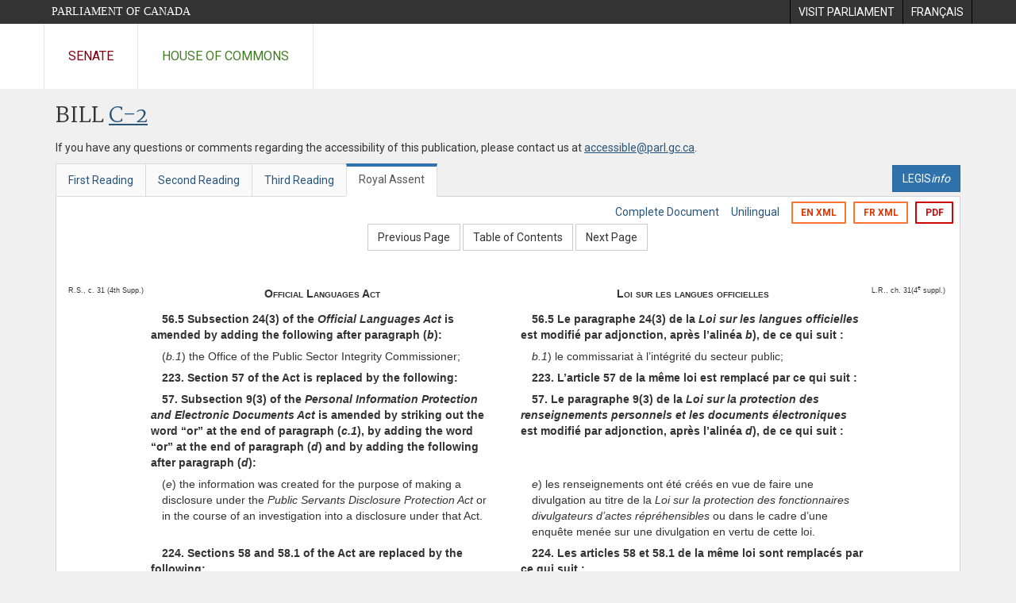

--- FILE ---
content_type: text/html; charset=utf-8
request_url: https://www.parl.ca/DocumentViewer/en/39-1/bill/C-2/royal-assent/page-560?col=2
body_size: 104932
content:

<!DOCTYPE html>
<html lang="en" xml:lang="en">
<head>
    <meta charset="utf-8" />
    <meta name="Cache-Control" content="no-cache, no-store, must-revalidate" />
    <meta name="Pragma" content="no-cache" />
    <meta name="Expires" content="0" />
    <meta http-equiv="X-XSS-Protection" content="1" />
    <meta name="viewport" content="width=device-width" />
    <meta name="HandheldFriendly" content="true" />
    <meta name="description" content="Government Bill (House of Commons) C-2 (39-1) - Royal Assent - Federal Accountability Act - Parliament of Canada" />
    <meta name="format-detection" content="telephone=no" />

    <!-- Meta tags for facebook -->
    <meta property="fb:app_id" content="620826918031248" />
    <meta property="og:url" />
    <meta property="og:type" content="article">
    <meta property="og:title" content="Government Bill (House of Commons) C-2 (39-1) - Royal Assent - Federal Accountability Act - Parliament of Canada" />
    <meta property="og:description" content="Government Bill (House of Commons) C-2 (39-1) - Royal Assent - Federal Accountability Act - Parliament of Canada" />
    <meta property="og:image" content="/documentviewer/assets/images/publications/crest2_hoc_cdc_e-f.gif" />
    <meta property="og:image:width" content="1200" />
    <meta property="og:image:height" content="630" />

    
                <meta name="Institution" content="House of Commons" />
                <meta name="DocumentId" content="3294507" />
                <meta name="DocumentTitle" content="C-2 (Royal Assent)" />
                <meta name="Language" content="en" />
                <meta name="Parliament" content="39" />
                <meta name="Session" content="1" />
                <meta name="DocumentCategory" content="Bills" />
                <meta name="ParlDataRSSUri" content="//apps.ourcommons.ca/rss/" />
                <meta name="ParlDataUri" content="//apps.ourcommons.ca/ParlDataWidgets/" />
    <meta name="ServerBaseUrl" content="/documentviewer/" />
    


    <title>Government Bill (House of Commons) C-2 (39-1) - Royal Assent - Federal Accountability Act - Parliament of Canada</title>

    <script type='text/javascript' src='/CommonElements/js/jquery-3.7.1.min.js'></script>
<script type='text/javascript' src='/CommonElements/js/bootstrap.min.js'></script>
<link rel='stylesheet' type='text/css' media='all' href='/CommonElements/styles/bootstrap.min.css' />
<link rel='stylesheet' type='text/css' media='all' href='/CommonElements/styles/hoc-icons.min.css' />
<link rel='stylesheet' type='text/css' media='all' href='/CommonElements/styles/ce-parl-main.min.css' />
<link rel='stylesheet' type='text/css' media='all' href='/CommonElements/styles/ce-parl-mobile.min.css' />
<script type='text/javascript' src='https://www.googletagmanager.com/gtag/js?id=G-3B4FY0L638'></script>
<script>window.dataLayer = window.dataLayer || [];function gtag(){dataLayer.push(arguments);}gtag('js', new Date());gtag('config', 'G-3B4FY0L638');</script>

    <link href="/documentviewer/bundles/css?v=kfkArLzlrhyxKfahCOCkKH5CSt03TfRpHR82pW9Zmmc1" rel="stylesheet"/>

    
<link href="/documentviewer/assets/styles/publications/Bills.css" rel="stylesheet"/>
<link href="/documentviewer/assets/styles/publications/publication-defaults.css" rel="stylesheet"/>

    


        <base href="https://www.parl.ca/Content/Bills/391/Government/C-2/C-2_4/">

    <script type="text/javascript">

        window.fbAsyncInit = function () {
            FB.init({
                appId: ('en' == 'en' ? '620826918031248' : '1902349903311680'),
                xfbml: true,
                version: 'v2.0'
            });
        };

        // Load the SDK Asynchronously
        (function (d) {
            var js, id = 'facebook-jssdk'; if (d.getElementById(id)) { return; }
            js = d.createElement('script'); js.id = id; js.async = true;
            js.src = "https://connect.facebook.net/en_US/all.js";
            d.getElementsByTagName('head')[0].appendChild(js);
        }(document));
    </script>

    <script>
        $(document).ready(function () {

            $('.-rowchild').css({ "display": "flex", "justify-content": "center" });
            $('.-rowchild').find("sup").css("line-height", "15px");
            $('.-rowchildBar').css({ "border-right": "1px solid #111" });

            $('.-rowchild').wrapAll('<div style="display: flex;justify-content: space-around;flex-direction: row;">');

        });

    </script>
</head>
<body class="body-wrapper site-code-parl">


    <!-- Skip to Content -->
				<div class="local-anchor-container">
					<a href="#StartOfContent" class="ce-parl-skipnav sr-only sr-only-focusable">Skip to main content</a>
				</div>
				<!-- Parliament Header -->
				<div role="banner" class="ce-parl-header hidden-print">
					<div class="container">
						<a href="//www.parl.ca" class="ce-parl-btn pull-left">Parliament of Canada</a>
						<ul class="pull-right" role="menu">
							<li role="menuitem"> 
								<a href="https://visit.parl.ca/index-e.html" class="hoccmn-parent-org" rel="external">
										<span class="hidden-xs">Visit Parliament</span>
										<span class="visible-xs">Visit</span>
								</a>				
							</li>
							<li role="menuitem"> 
								<a href="https://www.parl.ca/documentviewer/fr/39-1/projet-loi/C-2/sanction-royal/page-560?col=2" class="hoccmn-parent-org">
										<span lang="fr-CA" class="hidden-xs">Français</span>
										<span lang="fr-CA" class="visible-xs">FR</span>
								</a>				
							</li>
						</ul>
					</div>
				</div>
				<!-- Parl Navigation -->
				<nav class="ce-parl-nav hidden-print" aria-label="Main">
					<div class="container">
						<div class="row">
							<div class="col-sm-12">
								<ul class="ce-parl-nav-list">
										<li><a href="//sencanada.ca/en" class="ce-parl-nav-senate-link" rel="external">Senate</a></li>
										<li><a href="//www.ourcommons.ca" class="ce-parl-nav-hoc-link">House of Commons</a></li>
								</ul>
							</div>
						</div>
					</div>
				</nav>
    




<main class="publication">
    <a id="StartOfContent" tabindex="-1"></a>

    <div class="container" id="publicationContent">
        <div class="row" style="position:relative">
            <div class="col-md-12">
                <section class="page-content">

                    <div class="frame-header">
                        <div class="row">

                            <div class="col-xs-12 pull-left">

        <h1 class="page-title">
            Bill
            <a href="//www.parl.ca/LegisInfo/BillDetails.aspx?Language=en&amp;Mode=1&amp;billId=2158135">C-2</a>
        </h1>
                                
    <div style="margin-bottom: 15px">
        
    </div>

                            </div>
                            <div class="col-xs-12 pull-left">
                                <p>If you have any questions or comments regarding the accessibility of this publication, please contact us at <a href="mailto:accessible@parl.gc.ca">accessible@parl.gc.ca</a>.</p>
                            </div>
                        </div>

                        


                        <div class="row">
                                <div class="tabs col-lg-6 pull-left">
                                    <ul role="tablist" class="nav nav-tabs publication-tabs  ">
                                            <li role="presentation" class="nav-tab  ">
                                                    <a href="/documentviewer/en/39-1/bill/C-2/first-reading/page-560?col=2" aria-controls="" role="tab" aria-selected="False">First Reading</a>
                                            </li>
                                            <li role="presentation" class="nav-tab  ">
                                                    <a href="/documentviewer/en/39-1/bill/C-2/second-reading/page-560?col=2" aria-controls="" role="tab" aria-selected="False">Second Reading</a>
                                            </li>
                                            <li role="presentation" class="nav-tab  ">
                                                    <a href="/documentviewer/en/39-1/bill/C-2/third-reading/page-560?col=2" aria-controls="" role="tab" aria-selected="False">Third Reading</a>
                                            </li>
                                            <li role="presentation" class="nav-tab active ">
                                                    <a href="/documentviewer/en/39-1/bill/C-2/royal-assent/page-560?col=2" aria-controls="" role="tab" aria-selected="True">Royal Assent</a>
                                            </li>
                                    </ul>
                                </div>
                                                            <div class="col-lg-6 related-links-bar">
                                        <div class="related-link">
                                            <div><a class="btn btn-primary" style="display:inline-block;" href="//www.parl.ca/LegisInfo/Home.aspx?Language=en"><div>LEGIS<i>info</i></div></a></div>
                                        </div>
                                </div>
                        </div>

                    </div>

                    

<div class="publication-outline">

    <div class="row embedded-content-options ">


            <div class="other-options col-sm-12">
                        <a class="user-guide" href="/documentviewer/en/39-1/bill/C-2/royal-assent/page-4?col=2">Complete Document</a>
                        <a class="user-guide hidden-xs" href="/documentviewer/en/39-1/bill/C-2/royal-assent/page-560">Unilingual</a>

                        <a class="btn btn-export-xml hidden-xs" href="/Content/Bills/391/Government/C-2/C-2_4/C-2-8-e.xml">EN XML</a>
                        <a class="btn btn-export-xml hidden-xs" href="/Content/Bills/391/Government/C-2/C-2_4/C-2-8-f.xml">FR XML</a>
                                    <a class="btn btn-export-pdf" data-analytics-eventcategory="DocumentViewer - PDF format download" data-analytics-eventaction="click" data-analytics-eventlabel="PDF format" href="/Content/Bills/391/Government/C-2/C-2_4/C-2_4.PDF" aria-label="Export the pdf version">PDF</a>
            </div>

    </div>

    <div>
        
    <div class="row embedded-content-navigation">
        <div class="col-md-2 navigation-left">
        </div>
        <div class="col-md-8 navigation-center">
                    <a class="btn btn-default" href="/documentviewer/en/39-1/bill/C-2/royal-assent/page-359?col=2">Previous Page</a>
                    <a class="btn btn-default btn-toc" href="/documentviewer/en/39-1/bill/C-2/royal-assent/page-ToC?col=2">Table of Contents</a>
                    <a class="btn btn-default" href="/documentviewer/en/39-1/bill/C-2/royal-assent/page-598?col=2">Next Page</a>
        </div>
        <div class="col-md-2 navigation-right"></div>
    </div>

    </div>
    <div class="row">

        <div class="col-xs-12 publication-container-box">
            <div class="publication-container multi-page">
                    <div class="col-xs-12 publication-container-content">
                        
                        <!--MAINTEXT-->
<table border="0" cellpadding="0" cellspacing="0" width="954"><!--Heading:Official Languages Act:FrenchHeading:Loi sur les langues officielles--><tr>
    <td align="left" valign="top" width="462"><a name="1"><!--BREAKER--></a><table width="100%" cellspacing="0" cellpadding="0">
        <tr>
          <td align="left" valign="top" width="85">
            <div xml:lang="en" lang="en" style="font-size:7pt;margin-top:10pt;">R.S., c. 31 (4th Supp.)<br><br></div>
          </td>
          <td width="8"></td>
          <td align="left" valign="top" width="384" xml:lang="en" lang="en">
            <div style="text-align:Center;font-weight:bold;font-variant:small-caps;margin-top:10pt;">Official Languages Act</div>
          </td>
        </tr>
      </table>
    </td>
    <td width="30"></td>
    <td align="left" valign="top" width="462">
      <table width="100%" cellspacing="0" cellpadding="0">
        <tr>
          <td align="left" valign="top" width="384" xml:lang="fr" lang="fr">
            <div style="text-align:Center;font-weight:bold;font-variant:small-caps;margin-top:10pt;">Loi sur les langues officielles</div>
          </td>
          <td width="8"></td>
          <td align="left" valign="top" width="85">
            <div xml:lang="fr" lang="fr" style="font-size:7pt;margin-top:10pt;">L.R., ch. 31(4<sup>e</sup> suppl.)<br><br></div>
          </td>
        </tr>
      </table>
    </td>
  </tr>
  <tr>
    <td align="left" valign="top" width="462">
      <table width="100%" cellspacing="0" cellpadding="0">
        <tr>
          <td align="left" valign="top" width="85"></td>
          <td width="8"></td>
          <td align="left" valign="top" width="384" xml:lang="en" lang="en">
            <div style="text-indent:1em;font-weight:bold;margin-top:5pt;margin-left:0em;"><strong>56.5</strong> Subsection 24(3) of the <em>Official Languages Act</em> is amended by adding the following after paragraph (<em>b</em>):</div>
          </td>
        </tr>
      </table>
    </td>
    <td width="30"></td>
    <td align="left" valign="top" width="462">
      <table width="100%" cellspacing="0" cellpadding="0">
        <tr>
          <td align="left" valign="top" width="384" xml:lang="fr" lang="fr">
            <div style="text-indent:1em;font-weight:bold;margin-top:5pt;margin-left:0em;"><strong>56.5</strong> Le paragraphe 24(3) de la <em>Loi sur les langues officielles</em> est modifié par adjonction, après l’alinéa <em>b</em>), de ce qui suit :</div>
          </td>
          <td width="8"></td>
          <td align="left" valign="top" width="85"></td>
        </tr>
      </table>
    </td>
  </tr>
  <tr>
    <td align="left" valign="top" width="462">
      <table width="100%" cellspacing="0" cellpadding="0">
        <tr>
          <td align="left" valign="top" width="85"></td>
          <td width="8"></td>
          <td align="left" valign="top" width="384" xml:lang="en" lang="en">
            <div style="text-indent:0em;margin-top:5pt;margin-left:1em;">(<em>b.1</em>) the Office of the Public Sector Integrity Commissioner;</div>
          </td>
        </tr>
      </table>
    </td>
    <td width="30"></td>
    <td align="left" valign="top" width="462">
      <table width="100%" cellspacing="0" cellpadding="0">
        <tr>
          <td align="left" valign="top" width="384" xml:lang="fr" lang="fr">
            <div style="text-indent:0em;margin-top:5pt;margin-left:1em;"><em>b.1</em>) le commissariat à l’intégrité du secteur public;</div>
          </td>
          <td width="8"></td>
          <td align="left" valign="top" width="85"></td>
        </tr>
      </table>
    </td>
  </tr>
  <tr>
    <td align="left" valign="top" width="462">
      <table width="100%" cellspacing="0" cellpadding="0">
        <tr>
          <td align="left" valign="top" width="85"></td>
          <td width="8"></td>
          <td align="left" valign="top" width="384" xml:lang="en" lang="en">
            <div style="text-indent:1em;font-weight:bold;margin-top:5pt;margin-left:0em;"><strong>223.</strong> Section 57 of the Act is replaced by the following:</div>
          </td>
        </tr>
      </table>
    </td>
    <td width="30"></td>
    <td align="left" valign="top" width="462">
      <table width="100%" cellspacing="0" cellpadding="0">
        <tr>
          <td align="left" valign="top" width="384" xml:lang="fr" lang="fr">
            <div style="text-indent:1em;font-weight:bold;margin-top:5pt;margin-left:0em;"><strong>223.</strong> L’article 57 de la même loi est remplacé par ce qui suit :</div>
          </td>
          <td width="8"></td>
          <td align="left" valign="top" width="85"></td>
        </tr>
      </table>
    </td>
  </tr>
  <tr>
    <td align="left" valign="top" width="462">
      <table width="100%" cellspacing="0" cellpadding="0">
        <tr>
          <td align="left" valign="top" width="85"></td>
          <td width="8"></td>
          <td align="left" valign="top" width="384" xml:lang="en" lang="en">
            <div style="text-indent:1em;font-weight:bold;margin-top:5pt;margin-left:0em;"><strong>57.</strong> Subsection 9(3) of the <em>Personal Information Protection and Electronic Documents Act</em> is amended by striking out the word “or” at the end of paragraph (<em>c.1</em>), by adding the word “or” at the end of paragraph (<em>d</em>) and by adding the following after paragraph (<em>d</em>):</div>
          </td>
        </tr>
      </table>
    </td>
    <td width="30"></td>
    <td align="left" valign="top" width="462">
      <table width="100%" cellspacing="0" cellpadding="0">
        <tr>
          <td align="left" valign="top" width="384" xml:lang="fr" lang="fr">
            <div style="text-indent:1em;font-weight:bold;margin-top:5pt;margin-left:0em;"><strong>57.</strong> Le paragraphe 9(3) de la <em>Loi sur la protection des renseignements personnels et les documents électroniques</em> est modifié par adjonction, après l’alinéa <em>d</em>), de ce qui suit :</div>
          </td>
          <td width="8"></td>
          <td align="left" valign="top" width="85"></td>
        </tr>
      </table>
    </td>
  </tr>
  <tr>
    <td align="left" valign="top" width="462">
      <table width="100%" cellspacing="0" cellpadding="0">
        <tr>
          <td align="left" valign="top" width="85"></td>
          <td width="8"></td>
          <td align="left" valign="top" width="384" xml:lang="en" lang="en">
            <div style="text-indent:0em;margin-top:5pt;margin-left:1em;">(<em>e</em>) the information was created for the purpose of making a disclosure under the <em>Public Servants Disclosure Protection Act</em> or in the course of an investigation into a disclosure under that Act.</div>
          </td>
        </tr>
      </table>
    </td>
    <td width="30"></td>
    <td align="left" valign="top" width="462">
      <table width="100%" cellspacing="0" cellpadding="0">
        <tr>
          <td align="left" valign="top" width="384" xml:lang="fr" lang="fr">
            <div style="text-indent:0em;margin-top:5pt;margin-left:1em;"><em>e</em>) les renseignements ont été créés en vue de faire une divulgation au titre de la <em>Loi sur la protection des fonctionnaires divulgateurs d’actes répréhensibles</em> ou dans le cadre d’une enquête menée sur une divulgation en vertu de cette loi.</div>
          </td>
          <td width="8"></td>
          <td align="left" valign="top" width="85"></td>
        </tr>
      </table>
    </td>
  </tr>
  <tr>
    <td align="left" valign="top" width="462">
      <table width="100%" cellspacing="0" cellpadding="0">
        <tr>
          <td align="left" valign="top" width="85"></td>
          <td width="8"></td>
          <td align="left" valign="top" width="384" xml:lang="en" lang="en">
            <div style="text-indent:1em;font-weight:bold;margin-top:5pt;margin-left:0em;"><strong>224.</strong> Sections 58 and 58.1 of the Act are replaced by the following:</div>
          </td>
        </tr>
      </table>
    </td>
    <td width="30"></td>
    <td align="left" valign="top" width="462">
      <table width="100%" cellspacing="0" cellpadding="0">
        <tr>
          <td align="left" valign="top" width="384" xml:lang="fr" lang="fr">
            <div style="text-indent:1em;font-weight:bold;margin-top:5pt;margin-left:0em;"><strong>224.</strong> Les articles 58 et 58.1 de la même loi sont remplacés par ce qui suit :</div>
          </td>
          <td width="8"></td>
          <td align="left" valign="top" width="85"></td>
        </tr>
      </table>
    </td>
  </tr>
  <tr>
    <td align="left" valign="top" width="462">
      <table width="100%" cellspacing="0" cellpadding="0">
        <tr>
          <td align="left" valign="top" width="85"></td>
          <td width="8"></td>
          <td align="left" valign="top" width="384" xml:lang="en" lang="en">
            <div style="text-indent:1em;font-weight:bold;margin-top:5pt;margin-left:0em;"><strong>58.</strong> The <em>Privacy Act</em> is amended by adding the following in numerical order:</div>
          </td>
        </tr>
      </table>
    </td>
    <td width="30"></td>
    <td align="left" valign="top" width="462">
      <table width="100%" cellspacing="0" cellpadding="0">
        <tr>
          <td align="left" valign="top" width="384" xml:lang="fr" lang="fr">
            <div style="text-indent:1em;font-weight:bold;margin-top:5pt;margin-left:0em;"><strong>58.</strong> La <em>Loi sur la protection des renseignements personnels</em> est modifiée par adjonction, selon l’ordre numérique, de ce qui suit :</div>
          </td>
          <td width="8"></td>
          <td align="left" valign="top" width="85"></td>
        </tr>
      </table>
    </td>
  </tr>
  <tr>
    <td align="left" valign="top" width="462">
      <table width="100%" cellspacing="0" cellpadding="0">
        <tr>
          <td align="left" valign="top" width="85">
            <div xml:lang="en" lang="en" style="font-size:7pt;margin-top:5pt;">Public Sector Integrity Commissioner<br><br></div>
          </td>
          <td width="8"></td>
          <td align="left" valign="top" width="384" xml:lang="en" lang="en">
            <div style="text-indent:1em;margin-top:5pt;margin-left:0em;"><strong>22.2</strong> The Public Sector Integrity Commissioner shall refuse to disclose any personal information requested under subsection 12(1) that was obtained or created by him or her or on his or her behalf in the course of an investigation into a disclosure made under the <em>Public Servants Disclosure Protection Act</em> or an investigation commenced under section 33 of that Act.</div>
          </td>
        </tr>
      </table>
    </td>
    <td width="30"></td>
    <td align="left" valign="top" width="462">
      <table width="100%" cellspacing="0" cellpadding="0">
        <tr>
          <td align="left" valign="top" width="384" xml:lang="fr" lang="fr">
            <div style="text-indent:1em;margin-top:5pt;margin-left:0em;"><strong>22.2</strong> Le commissaire à l’intégrité du secteur public est tenu de refuser la communication des renseignements personnels demandés au titre du paragraphe 12(1) qui ont été créés ou obtenus par lui ou pour son compte dans le cadre de toute enquête menée sur une divulgation faite au titre de la <em>Loi sur la protection des fonctionnaires divulgateurs d’actes répréhensibles</em> ou de toute enquête commencée au titre de l’article 33 de cette loi.</div>
          </td>
          <td width="8"></td>
          <td align="left" valign="top" width="85">
            <div xml:lang="fr" lang="fr" style="font-size:7pt;margin-top:5pt;">Commissaire à l’intégrité du secteur public<br><br></div>
          </td>
        </tr>
      </table>
    </td>
  </tr>
  <tr>
    <td align="left" valign="top" width="462">
      <table width="100%" cellspacing="0" cellpadding="0">
        <tr>
          <td align="left" valign="top" width="85">
            <div xml:lang="en" lang="en" style="font-size:7pt;margin-top:5pt;"><em>Public Servants Disclosure Protection Act</em><br><br></div>
          </td>
          <td width="8"></td>
          <td align="left" valign="top" width="384" xml:lang="en" lang="en">
            <div style="text-indent:1em;margin-top:5pt;margin-left:0em;"><strong>22.3</strong> The head of a government institution shall refuse to disclose personal information requested under subsection 12(1) that was created for the purpose of making a disclosure under the <em>Public Servants Disclosure Protection Act</em> or in the course of an investigation into a disclosure under that Act.</div>
          </td>
        </tr>
      </table>
    </td>
    <td width="30"></td>
    <td align="left" valign="top" width="462">
      <table width="100%" cellspacing="0" cellpadding="0">
        <tr>
          <td align="left" valign="top" width="384" xml:lang="fr" lang="fr">
            <div style="text-indent:1em;margin-top:5pt;margin-left:0em;"><strong>22.3</strong> Le responsable d’une institution fédérale est tenu de refuser la communication des renseignements personnels demandés au titre du paragraphe 12(1) qui ont été créés en vue de faire une divulgation au titre de la <em>Loi sur la protection des fonctionnaires divulgateurs d’actes répréhensibles</em> ou dans le cadre d’une enquête menée sur une divulgation en vertu de cette loi.</div>
          </td>
          <td width="8"></td>
          <td align="left" valign="top" width="85">
            <div xml:lang="fr" lang="fr" style="font-size:7pt;margin-top:5pt;"><em>Loi sur la protection des fonctionnaires divulgateurs d’actes répréhensibles</em><br><br></div>
          </td>
        </tr>
      </table>
    </td>
  </tr>
  <tr>
    <td align="left" valign="top" width="462">
      <table width="100%" cellspacing="0" cellpadding="0">
        <tr>
          <td align="left" valign="top" width="85"></td>
          <td width="8"></td>
          <td align="left" valign="top" width="384" xml:lang="en" lang="en">
            <div style="text-indent:1em;font-weight:bold;margin-top:5pt;margin-left:0em;"><strong>58.1</strong> The schedule to the Act is amended by adding the following in alphabetical order under the heading “<span style="font-variant:small-caps">Other Government Institutions</span>”:</div>
          </td>
        </tr>
      </table>
    </td>
    <td width="30"></td>
    <td align="left" valign="top" width="462">
      <table width="100%" cellspacing="0" cellpadding="0">
        <tr>
          <td align="left" valign="top" width="384" xml:lang="fr" lang="fr">
            <div style="text-indent:1em;font-weight:bold;margin-top:5pt;margin-left:0em;"><strong>58.1</strong> L’annexe de la même loi est modifiée par adjonction, selon l’ordre alphabétique, sous l’intertitre « <span style="font-variant:small-caps">Autres institutions fédérales</span> », de ce qui suit :</div>
          </td>
          <td width="8"></td>
          <td align="left" valign="top" width="85"></td>
        </tr>
      </table>
    </td>
  </tr>
  <tr>
    <td align="left" valign="top" width="462">
      <table width="100%" cellspacing="0" cellpadding="0">
        <tr>
          <td align="left" valign="top" width="85"></td>
          <td width="8"></td>
          <td align="left" valign="top" width="384" xml:lang="en" lang="en">
            <div style="text-indent:-1em;margin-top:2pt;margin-left:1em;">Office of the Public Sector Integrity Commissioner</div>
          </td>
        </tr>
        <tr>
          <td align="left" valign="top" width="85"></td>
          <td width="8"></td>
          <td align="left" valign="top" width="384" xml:lang="en" lang="en">
            <div style="text-indent:-1em;font-style:italic;margin-top:0pt;margin-left:2em;"><span lang="fr" xml:lang="fr">Commissariat à l’intégrité du secteur public</span></div>
          </td>
        </tr>
        <tr>
          <td align="left" valign="top" width="85"></td>
          <td width="8"></td>
          <td align="left" valign="top" width="384" xml:lang="en" lang="en">
            <div style="text-indent:-1em;margin-top:2pt;margin-left:1em;">Registry of the Public Servants Disclosure Protection Tribunal</div>
          </td>
        </tr>
        <tr>
          <td align="left" valign="top" width="85"></td>
          <td width="8"></td>
          <td align="left" valign="top" width="384" xml:lang="en" lang="en">
            <div style="text-indent:-1em;font-style:italic;margin-top:0pt;margin-left:2em;"><span lang="fr" xml:lang="fr">Greffe du Tribunal de la protection des fonctionnaires divulgateurs d’actes répréhensibles</span></div>
          </td>
        </tr>
      </table>
    </td>
    <td width="30"></td>
    <td align="left" valign="top" width="462">
      <table width="100%" cellspacing="0" cellpadding="0">
        <tr>
          <td align="left" valign="top" width="384" xml:lang="fr" lang="fr">
            <div style="text-indent:-1em;margin-top:2pt;margin-left:1em;">Commissariat à l’intégrité du secteur public</div>
          </td>
          <td width="8"></td>
          <td align="left" valign="top" width="85"></td>
        </tr>
        <tr>
          <td align="left" valign="top" width="384" xml:lang="fr" lang="fr">
            <div style="text-indent:-1em;font-style:italic;margin-top:0pt;margin-left:2em;"><span lang="en" xml:lang="en">Office of the Public Sector Integrity Commissioner</span></div>
          </td>
          <td width="8"></td>
          <td align="left" valign="top" width="85"></td>
        </tr>
        <tr>
          <td align="left" valign="top" width="384" xml:lang="fr" lang="fr">
            <div style="text-indent:-1em;margin-top:2pt;margin-left:1em;">Greffe du Tribunal de la protection des fonctionnaires divulgateurs d’actes répréhensibles</div>
          </td>
          <td width="8"></td>
          <td align="left" valign="top" width="85"></td>
        </tr>
        <tr>
          <td align="left" valign="top" width="384" xml:lang="fr" lang="fr">
            <div style="text-indent:-1em;font-style:italic;margin-top:0pt;margin-left:2em;"><span lang="en" xml:lang="en">Registry of the Public Servants Disclosure Protection Tribunal</span></div>
          </td>
          <td width="8"></td>
          <td align="left" valign="top" width="85"></td>
        </tr>
      </table>
    </td>
  </tr>
  <tr>
    <td align="left" valign="top" width="462">
      <table width="100%" cellspacing="0" cellpadding="0">
        <tr>
          <td align="left" valign="top" width="85"></td>
          <td width="8"></td>
          <td align="left" valign="top" width="384" xml:lang="en" lang="en">
            <div style="text-indent:1em;font-weight:bold;margin-top:5pt;margin-left:0em;"><strong>225.</strong> Subsection 59(1) of the Act is repealed.</div>
          </td>
        </tr>
      </table>
    </td>
    <td width="30"></td>
    <td align="left" valign="top" width="462">
      <table width="100%" cellspacing="0" cellpadding="0">
        <tr>
          <td align="left" valign="top" width="384" xml:lang="fr" lang="fr">
            <div style="text-indent:1em;font-weight:bold;margin-top:5pt;margin-left:0em;"><strong>225.</strong> Le paragraphe 59(1) de la même loi est abrogé.</div>
          </td>
          <td width="8"></td>
          <td align="left" valign="top" width="85"></td>
        </tr>
      </table>
    </td>
  </tr><!--Heading:Coordinating Amendment:FrenchHeading:Disposition de coordination--><tr>
    <td align="left" valign="top" width="462"><a name="2"><!--BREAKER--></a><table width="100%" cellspacing="0" cellpadding="0">
        <tr>
          <td align="left" valign="top" width="85"></td>
          <td width="8"></td>
          <td align="left" valign="top" width="384" xml:lang="en" lang="en">
            <div style="text-align:Center;font-weight:bold;font-style:italic;margin-top:10pt;">Coordinating Amendment</div>
          </td>
        </tr>
      </table>
    </td>
    <td width="30"></td>
    <td align="left" valign="top" width="462">
      <table width="100%" cellspacing="0" cellpadding="0">
        <tr>
          <td align="left" valign="top" width="384" xml:lang="fr" lang="fr">
            <div style="text-align:Center;font-weight:bold;font-style:italic;margin-top:10pt;">Disposition de coordination</div>
          </td>
          <td width="8"></td>
          <td align="left" valign="top" width="85"></td>
        </tr>
      </table>
    </td>
  </tr>
  <tr>
    <td align="left" valign="top" width="462">
      <table width="100%" cellspacing="0" cellpadding="0">
        <tr>
          <td align="left" valign="top" width="85"></td>
          <td width="8"></td>
          <td align="left" valign="top" width="384" xml:lang="en" lang="en">
            <div style="text-indent:1em;font-weight:bold;margin-top:5pt;margin-left:0em;"><strong>226.</strong> On the later of the day on which section 45 of the <em>Conflict of Interest Act</em> comes into force and the day on which section 24 of the <em>Public Servants Disclosure Protection Act</em> comes into force ― or, if those days are the same day, then on that day ― section 24 of the <em>Public Servants Disclosure Protection Act</em> is amended by adding the following after subsection (2):</div>
          </td>
        </tr>
      </table>
    </td>
    <td width="30"></td>
    <td align="left" valign="top" width="462">
      <table width="100%" cellspacing="0" cellpadding="0">
        <tr>
          <td align="left" valign="top" width="384" xml:lang="fr" lang="fr">
            <div style="text-indent:1em;font-weight:bold;margin-top:5pt;margin-left:0em;"><strong>226.</strong> À la date d’entrée en vigueur de l’article 45 de la <em>Loi sur les conflits d’intérêts</em> ou à celle, si elle est postérieure, de l’article 24 de la <em>Loi sur la protection des fonctionnaires divulgateurs d’actes répréhensibles</em>, cet article 24 est modifié par adjonction, après le paragraphe (2), de ce qui suit :</div>
          </td>
          <td width="8"></td>
          <td align="left" valign="top" width="85"></td>
        </tr>
      </table>
    </td>
  </tr>
  <tr>
    <td align="left" valign="top" width="462">
      <table width="100%" cellspacing="0" cellpadding="0">
        <tr>
          <td align="left" valign="top" width="85">
            <div xml:lang="en" lang="en" style="font-size:7pt;margin-top:5pt;">Jurisdiction of the Conflict of Interest and Ethics Commissioner<br><br></div>
          </td>
          <td width="8"></td>
          <td align="left" valign="top" width="384" xml:lang="en" lang="en">
            <div style="text-indent:1em;margin-top:5pt;margin-left:0em;">(2.1) The Commissioner must refuse to deal with a disclosure or to commence an investigation if he or she is of the opinion that the subject-matter of the disclosure or the investigation is within the jurisdiction of the Conflict of Interest and Ethics Commissioner under the <em>Conflict of Interest Act</em> and must refer the matter to the Conflict of Interest and Ethics Commissioner.</div>
          </td>
        </tr>
      </table>
    </td>
    <td width="30"></td>
    <td align="left" valign="top" width="462">
      <table width="100%" cellspacing="0" cellpadding="0">
        <tr>
          <td align="left" valign="top" width="384" xml:lang="fr" lang="fr">
            <div style="text-indent:1em;margin-top:5pt;margin-left:0em;">(2.1) Dans le cas où il estime que l’objet d’une divulgation ou d’une éventuelle enquête porte sur une question relevant de la compétence du commissaire aux conflits d’intérêts et à l’éthique au titre de la <em>Loi sur les conflits d’intérêts</em>, le commissaire est tenu de refuser de donner suite à la divulgation ou de commencer l’enquête et d’en saisir le commissaire aux conflits d’intérêts et à l’éthique.</div>
          </td>
          <td width="8"></td>
          <td align="left" valign="top" width="85">
            <div xml:lang="fr" lang="fr" style="font-size:7pt;margin-top:5pt;">Compétence du commissaire aux conflits d’intérêts et à l’éthique<br><br></div>
          </td>
        </tr>
      </table>
    </td>
  </tr><!--Heading:Salaries Act:FrenchHeading:Loi sur les traitements--><tr>
    <td align="left" valign="top" width="462"><a name="3"><!--BREAKER--></a><table width="100%" cellspacing="0" cellpadding="0">
        <tr>
          <td align="left" valign="top" width="85">
            <div xml:lang="en" lang="en" style="font-size:7pt;margin-top:10pt;">R.S., c. S-3<br><br></div>
          </td>
          <td width="8"></td>
          <td align="left" valign="top" width="384" xml:lang="en" lang="en">
            <div style="text-align:Center;font-weight:bold;font-variant:small-caps;margin-top:10pt;">Salaries Act</div>
          </td>
        </tr>
      </table>
    </td>
    <td width="30"></td>
    <td align="left" valign="top" width="462">
      <table width="100%" cellspacing="0" cellpadding="0">
        <tr>
          <td align="left" valign="top" width="384" xml:lang="fr" lang="fr">
            <div style="text-align:Center;font-weight:bold;font-variant:small-caps;margin-top:10pt;">Loi sur les traitements</div>
          </td>
          <td width="8"></td>
          <td align="left" valign="top" width="85">
            <div xml:lang="fr" lang="fr" style="font-size:7pt;margin-top:10pt;">L.R., ch. S-3<br><br></div>
          </td>
        </tr>
      </table>
    </td>
  </tr>
  <tr>
    <td align="left" valign="top" width="462">
      <table width="100%" cellspacing="0" cellpadding="0">
        <tr>
          <td align="left" valign="top" width="85"></td>
          <td width="8"></td>
          <td align="left" valign="top" width="384" xml:lang="en" lang="en">
            <div style="text-indent:1em;font-weight:bold;margin-top:5pt;margin-left:0em;"><strong>227.</strong> The <em>Salaries Act</em> is amended by adding the following after section 1:</div>
          </td>
        </tr>
      </table>
    </td>
    <td width="30"></td>
    <td align="left" valign="top" width="462">
      <table width="100%" cellspacing="0" cellpadding="0">
        <tr>
          <td align="left" valign="top" width="384" xml:lang="fr" lang="fr">
            <div style="text-indent:1em;font-weight:bold;margin-top:5pt;margin-left:0em;"><strong>227.</strong> La <em>Loi sur les traitements</em> est modifiée par adjonction, après l’article 1, de ce qui suit :</div>
          </td>
          <td width="8"></td>
          <td align="left" valign="top" width="85"></td>
        </tr>
      </table>
    </td>
  </tr><!--Heading:PUBLIC APPOINTMENTS COMMISSION:FrenchHeading:COMMISSION DES NOMINATIONS PUBLIQUES--><tr>
    <td align="left" valign="top" width="462"><a name="4"><!--BREAKER--></a><table width="100%" cellspacing="0" cellpadding="0">
        <tr>
          <td align="left" valign="top" width="85"></td>
          <td width="8"></td>
          <td align="left" valign="top" width="384" xml:lang="en" lang="en">
            <div style="text-align:Center;margin-top:10pt;">PUBLIC APPOINTMENTS COMMISSION</div>
          </td>
        </tr>
      </table>
    </td>
    <td width="30"></td>
    <td align="left" valign="top" width="462">
      <table width="100%" cellspacing="0" cellpadding="0">
        <tr>
          <td align="left" valign="top" width="384" xml:lang="fr" lang="fr">
            <div style="text-align:Center;margin-top:10pt;">COMMISSION DES NOMINATIONS PUBLIQUES</div>
          </td>
          <td width="8"></td>
          <td align="left" valign="top" width="85"></td>
        </tr>
      </table>
    </td>
  </tr>
  <tr>
    <td align="left" valign="top" width="462">
      <table width="100%" cellspacing="0" cellpadding="0">
        <tr>
          <td align="left" valign="top" width="85">
            <div xml:lang="en" lang="en" style="font-size:7pt;margin-top:5pt;">Functions of Commission<br><br></div>
          </td>
          <td width="8"></td>
          <td align="left" valign="top" width="384" xml:lang="en" lang="en">
            <div style="text-indent:1em;margin-top:5pt;margin-left:0em;"><strong>1.1</strong> (1) The Governor in Council may establish a Public Appointments Commission, consisting of a chairperson and not more than four other members</div>
          </td>
        </tr>
        <tr>
          <td align="left" valign="top" width="85">
            <div xml:lang="en" lang="en" style="font-size:7pt;margin-top:5pt;"><br></div>
          </td>
          <td width="8"></td>
          <td align="left" valign="top" width="384" xml:lang="en" lang="en">
            <div style="text-indent:0em;margin-top:5pt;margin-left:1em;">(<em>a</em>) to oversee, monitor, review and report on the selection process for appointments and reappointments by the Governor in Council to agencies, boards, commissions and Crown corporations, and to ensure that every such process is widely made public and conducted in a fair, open and transparent manner and that the appointments are based on merit;</div>
          </td>
        </tr>
        <tr>
          <td align="left" valign="top" width="85">
            <div xml:lang="en" lang="en" style="font-size:7pt;margin-top:5pt;"><br></div>
          </td>
          <td width="8"></td>
          <td align="left" valign="top" width="384" xml:lang="en" lang="en">
            <div style="text-indent:0em;margin-top:5pt;margin-left:1em;">(<em>b</em>) to evaluate and approve the selection processes proposed by ministers to fill vacancies and determine reappointments within their portfolios, monitor and review those processes, and ensure that they are implemented as approved, giving special attention to any instances in which ministers make appointments that are inconsistent with the recommendations of appointment panels;</div>
          </td>
        </tr>
        <tr>
          <td align="left" valign="top" width="85">
            <div xml:lang="en" lang="en" style="font-size:7pt;margin-top:5pt;"><br></div>
          </td>
          <td width="8"></td>
          <td align="left" valign="top" width="384" xml:lang="en" lang="en">
            <div style="text-indent:0em;margin-top:5pt;margin-left:1em;">(<em>c</em>) to develop and establish a code of practice for appointments by the Governor in Council and ministers that sets out the steps that are necessary for a fair, open and transparent appointment process, including requirements for appointments and criteria for appointments to be made fully public;</div>
          </td>
        </tr>
        <tr>
          <td align="left" valign="top" width="85">
            <div xml:lang="en" lang="en" style="font-size:7pt;margin-top:5pt;"><br></div>
          </td>
          <td width="8"></td>
          <td align="left" valign="top" width="384" xml:lang="en" lang="en">
            <div style="text-indent:0em;margin-top:5pt;margin-left:1em;">(<em>d</em>) to audit appointment policies and practices in order to determine whether the code of practice is being observed;</div>
          </td>
        </tr>
        <tr>
          <td align="left" valign="top" width="85">
            <div xml:lang="en" lang="en" style="font-size:7pt;margin-top:5pt;"><br></div>
          </td>
          <td width="8"></td>
          <td align="left" valign="top" width="384" xml:lang="en" lang="en">
            <div style="text-indent:0em;margin-top:5pt;margin-left:1em;">(<em>e</em>) to report publicly on compliance with the code of practice, in particular by providing an annual report to the Prime Minister to be transmitted to the Speaker of each House of Parliament for tabling and referral to the appropriate committee of that House for study;</div>
          </td>
        </tr>
        <tr>
          <td align="left" valign="top" width="85">
            <div xml:lang="en" lang="en" style="font-size:7pt;margin-top:5pt;"><br></div>
          </td>
          <td width="8"></td>
          <td align="left" valign="top" width="384" xml:lang="en" lang="en">
            <div style="text-indent:0em;margin-top:5pt;margin-left:1em;">(<em>f</em>) to provide public education and training of public servants involved in appointment and reappointment processes regarding the code of practice; and</div>
          </td>
        </tr>
        <tr>
          <td align="left" valign="top" width="85">
            <div xml:lang="en" lang="en" style="font-size:7pt;margin-top:5pt;"><br></div>
          </td>
          <td width="8"></td>
          <td align="left" valign="top" width="384" xml:lang="en" lang="en">
            <div style="text-indent:0em;margin-top:5pt;margin-left:1em;">(<em>g</em>) to perform any other function specified by the Governor in Council.</div>
          </td>
        </tr>
      </table>
    </td>
    <td width="30"></td>
    <td align="left" valign="top" width="462">
      <table width="100%" cellspacing="0" cellpadding="0">
        <tr>
          <td align="left" valign="top" width="384" xml:lang="fr" lang="fr">
            <div style="text-indent:1em;margin-top:5pt;margin-left:0em;"><strong>1.1</strong> (1) Le gouverneur en conseil peut constituer la Commission des nominations publiques, formée d'au plus cinq membres, dont le président, pour exercer les fonctions suivantes :</div>
          </td>
          <td width="8"></td>
          <td align="left" valign="top" width="85">
            <div xml:lang="fr" lang="fr" style="font-size:7pt;margin-top:5pt;">Constitution d'une commission<br><br></div>
          </td>
        </tr>
        <tr>
          <td align="left" valign="top" width="384" xml:lang="fr" lang="fr">
            <div style="text-indent:0em;margin-top:5pt;margin-left:1em;"><em>a</em>) superviser, surveiller et contrôler les processus de sélection des candidats à des nominations et renouvellements de mandat par le gouverneur en conseil pour les conseils, commissions, sociétés d'État et autres organismes et en faire rapport, et veiller à ce que les processus de sélection fassent l’objet d’une vaste publicité et soient menés de manière équitable, ouverte et transparente, et à ce que la sélection des candidats soit fondée sur le mérite;</div>
          </td>
          <td width="8"></td>
          <td align="left" valign="top" width="85">
            <div xml:lang="fr" lang="fr" style="font-size:7pt;margin-top:5pt;"><br></div>
          </td>
        </tr>
        <tr>
          <td align="left" valign="top" width="384" xml:lang="fr" lang="fr">
            <div style="text-indent:0em;margin-top:5pt;margin-left:1em;"><em>b</em>) évaluer et approuver les processus de sélection proposés par les ministres pour combler les vacances et renouveler les mandats au sein de leur portefeuille, superviser et contrôler ces processus, veiller à ce qu'ils soient mis à exécution de la manière convenue, une attention particulière étant portée à toute nomination ministérielle qui ne donne pas suite à la recommandation du jury de sélection;</div>
          </td>
          <td width="8"></td>
          <td align="left" valign="top" width="85">
            <div xml:lang="fr" lang="fr" style="font-size:7pt;margin-top:5pt;"><br></div>
          </td>
        </tr>
        <tr>
          <td align="left" valign="top" width="384" xml:lang="fr" lang="fr">
            <div style="text-indent:0em;margin-top:5pt;margin-left:1em;"><em>c</em>) établir un code de pratique régissant les nominations du gouverneur en conseil et les nominations ministérielles et exposant les étapes nécessaires à la tenue d'un processus de nomination équitable, ouvert et transparent, y compris l'obligation de rendre entièrement publics les nominations et les critères de nomination;</div>
          </td>
          <td width="8"></td>
          <td align="left" valign="top" width="85">
            <div xml:lang="fr" lang="fr" style="font-size:7pt;margin-top:5pt;"><br></div>
          </td>
        </tr>
        <tr>
          <td align="left" valign="top" width="384" xml:lang="fr" lang="fr">
            <div style="text-indent:0em;margin-top:5pt;margin-left:1em;"><em>d</em>) procéder à la vérification des politiques et des méthodes de nomination afin de contrôler l’observation du code de pratique;</div>
          </td>
          <td width="8"></td>
          <td align="left" valign="top" width="85">
            <div xml:lang="fr" lang="fr" style="font-size:7pt;margin-top:5pt;"><br></div>
          </td>
        </tr>
        <tr>
          <td align="left" valign="top" width="384" xml:lang="fr" lang="fr">
            <div style="text-indent:0em;margin-top:5pt;margin-left:1em;"><em>e</em>) faire rapport publiquement sur l’observation du code de pratique par le gouvernement et l’administration, notamment présenter un rapport annuel au premier ministre pour communication au président de chaque chambre du Parlement pour dépôt et renvoi pour étude devant le comité compétent;</div>
          </td>
          <td width="8"></td>
          <td align="left" valign="top" width="85">
            <div xml:lang="fr" lang="fr" style="font-size:7pt;margin-top:5pt;"><br></div>
          </td>
        </tr>
        <tr>
          <td align="left" valign="top" width="384" xml:lang="fr" lang="fr">
            <div style="text-indent:0em;margin-top:5pt;margin-left:1em;"><em>f</em>) sensibiliser le public à la question et former les fonctionnaires chargés de mener les processus de nomination et de renouvellement de mandat relevant du code de pratique; </div>
          </td>
          <td width="8"></td>
          <td align="left" valign="top" width="85">
            <div xml:lang="fr" lang="fr" style="font-size:7pt;margin-top:5pt;"><br></div>
          </td>
        </tr>
        <tr>
          <td align="left" valign="top" width="384" xml:lang="fr" lang="fr">
            <div style="text-indent:0em;margin-top:5pt;margin-left:1em;"><em>g</em>) exécuter toutes autres fonctions qu’il peut préciser. </div>
          </td>
          <td width="8"></td>
          <td align="left" valign="top" width="85">
            <div xml:lang="fr" lang="fr" style="font-size:7pt;margin-top:5pt;"><br></div>
          </td>
        </tr>
      </table>
    </td>
  </tr>
  <tr>
    <td align="left" valign="top" width="462">
      <table width="100%" cellspacing="0" cellpadding="0">
        <tr>
          <td align="left" valign="top" width="85">
            <div xml:lang="en" lang="en" style="font-size:7pt;margin-top:5pt;">Appointment<br><br></div>
          </td>
          <td width="8"></td>
          <td align="left" valign="top" width="384" xml:lang="en" lang="en">
            <div style="text-indent:1em;margin-top:5pt;margin-left:0em;">(2) Before making a recommendation to the Governor in Council that a person be appointed to the Commission, the Prime Minister shall consult with the leader of every recognized party in the House of Commons. An announcement of an appointment shall be transmitted to the Speaker of the House of Commons for tabling in that House.</div>
          </td>
        </tr>
      </table>
    </td>
    <td width="30"></td>
    <td align="left" valign="top" width="462">
      <table width="100%" cellspacing="0" cellpadding="0">
        <tr>
          <td align="left" valign="top" width="384" xml:lang="fr" lang="fr">
            <div style="text-indent:1em;margin-top:5pt;margin-left:0em;">(2) Avant de recommander au gouverneur en conseil la nomination d’un membre de la Commission, le premier ministre consulte les chefs de tous les partis reconnus à la Chambre des communes. L’annonce de la nomination est communiquée au président de cette chambre pour dépôt devant celle-ci.</div>
          </td>
          <td width="8"></td>
          <td align="left" valign="top" width="85">
            <div xml:lang="fr" lang="fr" style="font-size:7pt;margin-top:5pt;">Consultation<br><br></div>
          </td>
        </tr>
      </table>
    </td>
  </tr>
  <tr>
    <td align="left" valign="top" width="462">
      <table width="100%" cellspacing="0" cellpadding="0">
        <tr>
          <td align="left" valign="top" width="85">
            <div xml:lang="en" lang="en" style="font-size:7pt;margin-top:5pt;">Term of office<br><br></div>
          </td>
          <td width="8"></td>
          <td align="left" valign="top" width="384" xml:lang="en" lang="en">
            <div style="text-indent:1em;margin-top:5pt;margin-left:0em;">(3) Members of the Commission hold office during good behaviour for a term of five years and may be reappointed for a further term or terms, but are removable for cause by the Governor in Council.</div>
          </td>
        </tr>
      </table>
    </td>
    <td width="30"></td>
    <td align="left" valign="top" width="462">
      <table width="100%" cellspacing="0" cellpadding="0">
        <tr>
          <td align="left" valign="top" width="384" xml:lang="fr" lang="fr">
            <div style="text-indent:1em;margin-top:5pt;margin-left:0em;">(3) Les membres de la Commission sont nommés à titre inamovible pour un mandat de cinq ans renouvelable, sauf révocation motivée par le gouverneur en conseil.</div>
          </td>
          <td width="8"></td>
          <td align="left" valign="top" width="85">
            <div xml:lang="fr" lang="fr" style="font-size:7pt;margin-top:5pt;">Durée du mandat<br><br></div>
          </td>
        </tr>
      </table>
    </td>
  </tr>
  <tr>
    <td align="left" valign="top" width="462">
      <table width="100%" cellspacing="0" cellpadding="0">
        <tr>
          <td align="left" valign="top" width="85">
            <div xml:lang="en" lang="en" style="font-size:7pt;margin-top:5pt;">Report to Parliament<br><br></div>
          </td>
          <td width="8"></td>
          <td align="left" valign="top" width="384" xml:lang="en" lang="en">
            <div style="text-indent:1em;margin-top:5pt;margin-left:0em;">(4) In its report, the Commission shall identify any material failure to comply with its code of practice by any department, Minister or official.</div>
          </td>
        </tr>
      </table>
    </td>
    <td width="30"></td>
    <td align="left" valign="top" width="462">
      <table width="100%" cellspacing="0" cellpadding="0">
        <tr>
          <td align="left" valign="top" width="384" xml:lang="fr" lang="fr">
            <div style="text-indent:1em;margin-top:5pt;margin-left:0em;">(4) Dans son rapport, la Commission signale tout incident de non-observation de son code de pratique par un ministère, un ministre ou un fonctionnaire.</div>
          </td>
          <td width="8"></td>
          <td align="left" valign="top" width="85">
            <div xml:lang="fr" lang="fr" style="font-size:7pt;margin-top:5pt;">Non-observation du code pratique<br><br></div>
          </td>
        </tr>
      </table>
    </td>
  </tr>
  <tr>
    <td align="left" valign="top" width="462">
      <table width="100%" cellspacing="0" cellpadding="0">
        <tr>
          <td align="left" valign="top" width="85">
            <div xml:lang="en" lang="en" style="font-size:7pt;margin-top:5pt;">Remuneration and expenses<br><br></div>
          </td>
          <td width="8"></td>
          <td align="left" valign="top" width="384" xml:lang="en" lang="en">
            <div style="text-indent:1em;margin-top:5pt;margin-left:0em;"><strong>1.2</strong> (1) Members of the Public Appointments Commission shall be paid the remuneration and expenses fixed by the Governor in Council.</div>
          </td>
        </tr>
      </table>
    </td>
    <td width="30"></td>
    <td align="left" valign="top" width="462">
      <table width="100%" cellspacing="0" cellpadding="0">
        <tr>
          <td align="left" valign="top" width="384" xml:lang="fr" lang="fr">
            <div style="text-indent:1em;margin-top:5pt;margin-left:0em;"><strong>1.2</strong> (1) Les membres de la Commission reçoivent la rémunération et les indemnités fixées par le gouverneur en conseil.</div>
          </td>
          <td width="8"></td>
          <td align="left" valign="top" width="85">
            <div xml:lang="fr" lang="fr" style="font-size:7pt;margin-top:5pt;">Rémunération et indemnités<br><br></div>
          </td>
        </tr>
      </table>
    </td>
  </tr>
  <tr>
    <td align="left" valign="top" width="462">
      <table width="100%" cellspacing="0" cellpadding="0">
        <tr>
          <td align="left" valign="top" width="85">
            <div xml:lang="en" lang="en" style="font-size:7pt;margin-top:5pt;">Appointment of staff<br><br></div>
          </td>
          <td width="8"></td>
          <td align="left" valign="top" width="384" xml:lang="en" lang="en">
            <div style="text-indent:1em;margin-top:5pt;margin-left:0em;">(2) Any employees that are required by the Commission to enable it to carry out its functions shall be appointed in accordance with the <em>Public Service Employment Act</em>.</div>
          </td>
        </tr>
      </table>
    </td>
    <td width="30"></td>
    <td align="left" valign="top" width="462">
      <table width="100%" cellspacing="0" cellpadding="0">
        <tr>
          <td align="left" valign="top" width="384" xml:lang="fr" lang="fr">
            <div style="text-indent:1em;margin-top:5pt;margin-left:0em;">(2) Le personnel nécessaire à l'exécution des travaux de la Commission est nommé conformément à la <em>Loi sur l'emploi dans la fonction publique</em>.</div>
          </td>
          <td width="8"></td>
          <td align="left" valign="top" width="85">
            <div xml:lang="fr" lang="fr" style="font-size:7pt;margin-top:5pt;">Personnel<br><br></div>
          </td>
        </tr>
      </table>
    </td>
  </tr><!--Heading:Coming into Force:FrenchHeading:Entrée en vigueur--><tr>
    <td align="left" valign="top" width="462"><a name="5"><!--BREAKER--></a><table width="100%" cellspacing="0" cellpadding="0">
        <tr>
          <td align="left" valign="top" width="85"></td>
          <td width="8"></td>
          <td align="left" valign="top" width="384" xml:lang="en" lang="en">
            <div style="text-align:Center;font-weight:bold;font-variant:small-caps;margin-top:10pt;">Coming into Force</div>
          </td>
        </tr>
      </table>
    </td>
    <td width="30"></td>
    <td align="left" valign="top" width="462">
      <table width="100%" cellspacing="0" cellpadding="0">
        <tr>
          <td align="left" valign="top" width="384" xml:lang="fr" lang="fr">
            <div style="text-align:Center;font-weight:bold;font-variant:small-caps;margin-top:10pt;">Entrée en vigueur</div>
          </td>
          <td width="8"></td>
          <td align="left" valign="top" width="85"></td>
        </tr>
      </table>
    </td>
  </tr>
  <tr>
    <td align="left" valign="top" width="462">
      <table width="100%" cellspacing="0" cellpadding="0">
        <tr>
          <td align="left" valign="top" width="85">
            <div xml:lang="en" lang="en" style="font-size:7pt;margin-top:5pt;">Order in council<br><br></div>
          </td>
          <td width="8"></td>
          <td align="left" valign="top" width="384" xml:lang="en" lang="en">
            <div style="text-indent:1em;font-weight:bold;margin-top:5pt;margin-left:0em;"><strong>228.</strong> (1) Sections 3.01 and 3.1 of the <em>Access to Information Act</em>, as enacted by section 142 of this Act, and section 3.01 of the <em>Privacy Act</em>, as enacted by section 182 of this Act, as well as subsection 141(2), sections 143 to 149, 154 and 157 to 160, subsection 163(1), sections 164 to 179, subsection 181(2) and sections 183, 184 and 186 to 193 of this Act and any provisions enacted by those provisions come into force on a day or days to be fixed by order of the Governor in Council.</div>
          </td>
        </tr>
      </table>
    </td>
    <td width="30"></td>
    <td align="left" valign="top" width="462">
      <table width="100%" cellspacing="0" cellpadding="0">
        <tr>
          <td align="left" valign="top" width="384" xml:lang="fr" lang="fr">
            <div style="text-indent:1em;font-weight:bold;margin-top:5pt;margin-left:0em;"><strong>228.</strong> (1) Les articles 3.01 et 3.1 de la <em>Loi sur l’accès à l’information</em>, édictés par l’article 142 de la présente loi, l’article 3.01 de la <em>Loi sur la protection des renseignements personnels</em>, édicté par l'article 182 de la présente loi, ainsi que le paragraphe 141(2), les articles 143 à 149, 154 et 157 à 160, le paragraphe 163(1), les articles 164 à 179, le paragraphe 181(2) et les articles 183, 184 et 186 à 193 de la présente loi, et toute disposition édictée par l’un ou l’autre de ceux-ci entrent en vigueur à la date ou aux dates fixées par décret.</div>
          </td>
          <td width="8"></td>
          <td align="left" valign="top" width="85">
            <div xml:lang="fr" lang="fr" style="font-size:7pt;margin-top:5pt;">Décret<br><br></div>
          </td>
        </tr>
      </table>
    </td>
  </tr>
  <tr>
    <td align="left" valign="top" width="462">
      <table width="100%" cellspacing="0" cellpadding="0">
        <tr>
          <td align="left" valign="top" width="85">
            <div xml:lang="en" lang="en" style="font-size:7pt;margin-top:5pt;">Canada Pension Plan Investment Board<br><br></div>
          </td>
          <td width="8"></td>
          <td align="left" valign="top" width="384" xml:lang="en" lang="en">
            <div style="text-indent:1em;font-weight:bold;margin-top:5pt;margin-left:0em;">(2) Despite subsection (1), the definition “government institution” in section 3 of the <em>Access to Information Act</em>, as enacted by subsection 141(2) of this Act, and the definition “government institution” in section 3 of the <em>Privacy Act</em>, as enacted by subsection 181(2) of this Act, do not apply in respect of the Canada Pension Plan Investment Board unless the lieutenant governor in council of each of at least two thirds of the included provinces, within the meaning of subsection 114(1) of the <em>Canada Pension Plan</em>, having in the aggregate not less than two thirds of the population of all of the included provinces, has signified the consent of that province to the application of those definitions to the Board.</div>
          </td>
        </tr>
      </table>
    </td>
    <td width="30"></td>
    <td align="left" valign="top" width="462">
      <table width="100%" cellspacing="0" cellpadding="0">
        <tr>
          <td align="left" valign="top" width="384" xml:lang="fr" lang="fr">
            <div style="text-indent:1em;font-weight:bold;margin-top:5pt;margin-left:0em;">(2) Malgré le paragraphe (1), la définition de « institution fédérale » à l’article 3 de la <em>Loi sur l’accès à l’information</em>, édictée par le paragraphe 141(2) de la présente loi, ainsi que la définition de ce terme à l’article 3 de la <em>Loi sur la protection des renseignements personnels</em>, édictée par le paragraphe 181(2) de la présente loi, ne s’appliquent pas à l’égard de l’Office d’investissement du régime de pensions du Canada tant que les lieutenants-gouverneurs en conseil d’au moins les deux tiers des provinces incluses, au sens du paragraphe 114(1) du <em>Régime de pensions du Canada</em>, comptant au total les deux tiers au moins de la population de toutes les provinces incluses, n’ont pas signifié le consentement de leur province respective à l’application de ces définitions à l’égard de l’Office.</div>
          </td>
          <td width="8"></td>
          <td align="left" valign="top" width="85">
            <div xml:lang="fr" lang="fr" style="font-size:7pt;margin-top:5pt;">Office d'investissement du régime de pensions du Canada<br><br></div>
          </td>
        </tr>
      </table>
    </td>
  </tr>
  <tr>
    <td align="left" valign="top" width="462">
      <table width="100%" cellspacing="0" cellpadding="0">
        <tr>
          <td align="left" valign="top" width="85"></td>
          <td width="8"></td>
          <td align="left" valign="top" width="384" xml:lang="en" lang="en">
            <div style="text-align:Center;font-weight:bold;margin-top:10pt;">PART 4</div>
          </td>
        </tr>
      </table>
    </td>
    <td width="30"></td>
    <td align="left" valign="top" width="462">
      <table width="100%" cellspacing="0" cellpadding="0">
        <tr>
          <td align="left" valign="top" width="384" xml:lang="fr" lang="fr">
            <div style="text-align:Center;font-weight:bold;margin-top:10pt;">PARTIE 4</div>
          </td>
          <td width="8"></td>
          <td align="left" valign="top" width="85"></td>
        </tr>
      </table>
    </td>
  </tr><!--Heading:ADMINISTRATIVE OVERSIGHT AND ACCOUNTABILITY:FrenchHeading:SUPERVISION ADMINISTRATIVE ET RESPONSABILISATION--><tr>
    <td align="left" valign="top" width="462"><a name="6"><!--BREAKER--></a><table width="100%" cellspacing="0" cellpadding="0">
        <tr>
          <td align="left" valign="top" width="85"></td>
          <td width="8"></td>
          <td align="left" valign="top" width="384" xml:lang="en" lang="en">
            <div style="text-align:Center;font-weight:bold;margin-top:5pt;">ADMINISTRATIVE OVERSIGHT AND ACCOUNTABILITY</div>
          </td>
        </tr>
      </table>
    </td>
    <td width="30"></td>
    <td align="left" valign="top" width="462">
      <table width="100%" cellspacing="0" cellpadding="0">
        <tr>
          <td align="left" valign="top" width="384" xml:lang="fr" lang="fr">
            <div style="text-align:Center;font-weight:bold;margin-top:5pt;">SUPERVISION ADMINISTRATIVE ET RESPONSABILISATION</div>
          </td>
          <td width="8"></td>
          <td align="left" valign="top" width="85"></td>
        </tr>
      </table>
    </td>
  </tr><!--Heading:Business Development Bank of Canada Act:FrenchHeading:Loi sur la Banque de développement du Canada--><tr>
    <td align="left" valign="top" width="462"><a name="7"><!--BREAKER--></a><table width="100%" cellspacing="0" cellpadding="0">
        <tr>
          <td align="left" valign="top" width="85">
            <div xml:lang="en" lang="en" style="font-size:7pt;margin-top:5pt;">1995, c. 28<br><br></div>
          </td>
          <td width="8"></td>
          <td align="left" valign="top" width="384" xml:lang="en" lang="en">
            <div style="text-align:Center;font-weight:bold;font-variant:small-caps;margin-top:5pt;">Business Development Bank of Canada Act</div>
          </td>
        </tr>
      </table>
    </td>
    <td width="30"></td>
    <td align="left" valign="top" width="462">
      <table width="100%" cellspacing="0" cellpadding="0">
        <tr>
          <td align="left" valign="top" width="384" xml:lang="fr" lang="fr">
            <div style="text-align:Center;font-weight:bold;font-variant:small-caps;margin-top:5pt;">Loi sur la Banque de développement du Canada</div>
          </td>
          <td width="8"></td>
          <td align="left" valign="top" width="85">
            <div xml:lang="fr" lang="fr" style="font-size:7pt;margin-top:5pt;">1995, ch. 28<br><br></div>
          </td>
        </tr>
      </table>
    </td>
  </tr>
  <tr>
    <td align="left" valign="top" width="462">
      <table width="100%" cellspacing="0" cellpadding="0">
        <tr>
          <td align="left" valign="top" width="85"></td>
          <td width="8"></td>
          <td align="left" valign="top" width="384" xml:lang="en" lang="en">
            <div style="text-indent:1em;font-weight:bold;margin-top:5pt;margin-left:0em;"><strong>229.</strong> Subsection 6(4) of the <em>Business Development Bank of Canada Act</em> is replaced by the following:</div>
          </td>
        </tr>
      </table>
    </td>
    <td width="30"></td>
    <td align="left" valign="top" width="462">
      <table width="100%" cellspacing="0" cellpadding="0">
        <tr>
          <td align="left" valign="top" width="384" xml:lang="fr" lang="fr">
            <div style="text-indent:1em;font-weight:bold;margin-top:5pt;margin-left:0em;"><strong>229.</strong> Le paragraphe 6(4) de la <em>Loi sur la Banque de développement du Canada</em> est remplacé par ce qui suit :</div>
          </td>
          <td width="8"></td>
          <td align="left" valign="top" width="85"></td>
        </tr>
      </table>
    </td>
  </tr>
  <tr>
    <td align="left" valign="top" width="462">
      <table width="100%" cellspacing="0" cellpadding="0">
        <tr>
          <td align="left" valign="top" width="85">
            <div xml:lang="en" lang="en" style="font-size:7pt;margin-top:5pt;">Appointment of directors<br><br></div>
          </td>
          <td width="8"></td>
          <td align="left" valign="top" width="384" xml:lang="en" lang="en">
            <div style="text-indent:1em;margin-top:5pt;margin-left:0em;">(4) The other directors are to be appointed by the Designated Minister, with the approval of the Governor in Council, for a term not exceeding four years that will ensure, as far as possible, the expiration in any one year of the terms of office of not more than half of the directors.</div>
          </td>
        </tr>
      </table>
    </td>
    <td width="30"></td>
    <td align="left" valign="top" width="462">
      <table width="100%" cellspacing="0" cellpadding="0">
        <tr>
          <td align="left" valign="top" width="384" xml:lang="fr" lang="fr">
            <div style="text-indent:1em;margin-top:5pt;margin-left:0em;">(4) Les autres administrateurs sont nommés par le ministre compétent avec l’approbation du gouverneur en conseil pour des mandats respectifs de quatre ans au maximum, ces mandats étant, dans la mesure du possible, échelonnés de manière que leur expiration au cours d’une même année touche au plus la moitié des administrateurs.</div>
          </td>
          <td width="8"></td>
          <td align="left" valign="top" width="85">
            <div xml:lang="fr" lang="fr" style="font-size:7pt;margin-top:5pt;">Nomination des autres administrateurs<br><br></div>
          </td>
        </tr>
      </table>
    </td>
  </tr><!--Heading:Canada Council for the Arts Act:FrenchHeading:Loi sur le Conseil des Arts du Canada--><tr>
    <td align="left" valign="top" width="462"><a name="8"><!--BREAKER--></a><table width="100%" cellspacing="0" cellpadding="0">
        <tr>
          <td align="left" valign="top" width="85">
            <div xml:lang="en" lang="en" style="font-size:7pt;margin-top:10pt;">R.S., c. C-2; 2001, c. 34, s. 14(E)<br><br></div>
          </td>
          <td width="8"></td>
          <td align="left" valign="top" width="384" xml:lang="en" lang="en">
            <div style="text-align:Center;font-weight:bold;font-variant:small-caps;margin-top:10pt;">Canada Council for the Arts Act</div>
          </td>
        </tr>
      </table>
    </td>
    <td width="30"></td>
    <td align="left" valign="top" width="462">
      <table width="100%" cellspacing="0" cellpadding="0">
        <tr>
          <td align="left" valign="top" width="384" xml:lang="fr" lang="fr">
            <div style="text-align:Center;font-weight:bold;font-variant:small-caps;margin-top:10pt;">Loi sur le Conseil des Arts du Canada</div>
          </td>
          <td width="8"></td>
          <td align="left" valign="top" width="85">
            <div xml:lang="fr" lang="fr" style="font-size:7pt;margin-top:10pt;">L.R., ch. C-2; 2001, ch. 34, art. 14(A)<br><br></div>
          </td>
        </tr>
      </table>
    </td>
  </tr>
  <tr>
    <td align="left" valign="top" width="462">
      <table width="100%" cellspacing="0" cellpadding="0">
        <tr>
          <td align="left" valign="top" width="85">
            <div xml:lang="en" lang="en" style="font-size:7pt;margin-top:5pt;">1995, c. 29, s. 10(E)<br><br></div>
          </td>
          <td width="8"></td>
          <td align="left" valign="top" width="384" xml:lang="en" lang="en">
            <div style="text-indent:1em;font-weight:bold;margin-top:5pt;margin-left:0em;"><strong>230.</strong> Subsection 4(2) of the <em>Canada Council for the Arts Act</em> is replaced by the following:</div>
          </td>
        </tr>
      </table>
    </td>
    <td width="30"></td>
    <td align="left" valign="top" width="462">
      <table width="100%" cellspacing="0" cellpadding="0">
        <tr>
          <td align="left" valign="top" width="384" xml:lang="fr" lang="fr">
            <div style="text-indent:1em;font-weight:bold;margin-top:5pt;margin-left:0em;"><strong>230.</strong> Le paragraphe 4(2) de la <em>Loi sur le Conseil des Arts du Canada</em> est remplacé par ce qui suit :</div>
          </td>
          <td width="8"></td>
          <td align="left" valign="top" width="85">
            <div xml:lang="fr" lang="fr" style="font-size:7pt;margin-top:5pt;">1995, ch. 29, art. 10(A)<br><br></div>
          </td>
        </tr>
      </table>
    </td>
  </tr>
  <tr>
    <td align="left" valign="top" width="462">
      <table width="100%" cellspacing="0" cellpadding="0">
        <tr>
          <td align="left" valign="top" width="85">
            <div xml:lang="en" lang="en" style="font-size:7pt;margin-top:5pt;">Other members<br><br></div>
          </td>
          <td width="8"></td>
          <td align="left" valign="top" width="384" xml:lang="en" lang="en">
            <div style="text-indent:1em;margin-top:5pt;margin-left:0em;">(2) Each of the other members of the Council shall be appointed for a term of four years.</div>
          </td>
        </tr>
      </table>
    </td>
    <td width="30"></td>
    <td align="left" valign="top" width="462">
      <table width="100%" cellspacing="0" cellpadding="0">
        <tr>
          <td align="left" valign="top" width="384" xml:lang="fr" lang="fr">
            <div style="text-indent:1em;margin-top:5pt;margin-left:0em;">(2) Les autres conseillers sont nommés pour quatre ans.</div>
          </td>
          <td width="8"></td>
          <td align="left" valign="top" width="85">
            <div xml:lang="fr" lang="fr" style="font-size:7pt;margin-top:5pt;">Mandat des autres conseillers<br><br></div>
          </td>
        </tr>
      </table>
    </td>
  </tr><!--Heading:Canada Mortgage And Housing Corporation Act:FrenchHeading:Loi sur la Société canadienne d’hypothèques et de logement--><tr>
    <td align="left" valign="top" width="462"><a name="9"><!--BREAKER--></a><table width="100%" cellspacing="0" cellpadding="0">
        <tr>
          <td align="left" valign="top" width="85">
            <div xml:lang="en" lang="en" style="font-size:7pt;margin-top:10pt;">R.S., c. C-7<br><br></div>
          </td>
          <td width="8"></td>
          <td align="left" valign="top" width="384" xml:lang="en" lang="en">
            <div style="text-align:Center;font-weight:bold;font-variant:small-caps;margin-top:10pt;">Canada Mortgage And Housing Corporation Act</div>
          </td>
        </tr>
      </table>
    </td>
    <td width="30"></td>
    <td align="left" valign="top" width="462">
      <table width="100%" cellspacing="0" cellpadding="0">
        <tr>
          <td align="left" valign="top" width="384" xml:lang="fr" lang="fr">
            <div style="text-align:Center;font-weight:bold;font-variant:small-caps;margin-top:10pt;">Loi sur la Société canadienne d’hypothèques et de logement</div>
          </td>
          <td width="8"></td>
          <td align="left" valign="top" width="85">
            <div xml:lang="fr" lang="fr" style="font-size:7pt;margin-top:10pt;">L.R., ch. C-7<br><br></div>
          </td>
        </tr>
      </table>
    </td>
  </tr>
  <tr>
    <td align="left" valign="top" width="462">
      <table width="100%" cellspacing="0" cellpadding="0">
        <tr>
          <td align="left" valign="top" width="85"></td>
          <td width="8"></td>
          <td align="left" valign="top" width="384" xml:lang="en" lang="en">
            <div style="text-indent:1em;font-weight:bold;margin-top:5pt;margin-left:0em;"><strong>231.</strong> (1) The definition “Chairman” in section 2 of the English version of the <em>Canada Mortgage and Housing Corporation Act</em> is repealed.</div>
          </td>
        </tr>
      </table>
    </td>
    <td width="30"></td>
    <td align="left" valign="top" width="462">
      <table width="100%" cellspacing="0" cellpadding="0">
        <tr>
          <td align="left" valign="top" width="384" xml:lang="fr" lang="fr">
            <div style="text-indent:1em;font-weight:bold;margin-top:5pt;margin-left:0em;"><strong>231.</strong> (1) La définition de « <span lang="en" xml:lang="en">Chairman</span> », à l’article 2 de la version anglaise de la <em>Loi sur la Société canadienne d’hypothèques et de logement</em>, est abrogée.</div>
          </td>
          <td width="8"></td>
          <td align="left" valign="top" width="85"></td>
        </tr>
      </table>
    </td>
  </tr>
  <tr>
    <td align="left" valign="top" width="462">
      <table width="100%" cellspacing="0" cellpadding="0">
        <tr>
          <td align="left" valign="top" width="85"></td>
          <td width="8"></td>
          <td align="left" valign="top" width="384" xml:lang="en" lang="en">
            <div style="text-indent:1em;font-weight:bold;margin-top:5pt;margin-left:0em;">(2) Section 2 of the English version of the Act is amended by adding the following in alphabetical order:</div>
          </td>
        </tr>
      </table>
    </td>
    <td width="30"></td>
    <td align="left" valign="top" width="462">
      <table width="100%" cellspacing="0" cellpadding="0">
        <tr>
          <td align="left" valign="top" width="384" xml:lang="fr" lang="fr">
            <div style="text-indent:1em;font-weight:bold;margin-top:5pt;margin-left:0em;">(2) L’article 2 de la version anglaise de la même loi est modifié par adjonction, selon l’ordre alphabétique, de ce qui suit :</div>
          </td>
          <td width="8"></td>
          <td align="left" valign="top" width="85"></td>
        </tr>
      </table>
    </td>
  </tr>
  <tr>
    <td align="left" valign="top" width="462">
      <table width="100%" cellspacing="0" cellpadding="0">
        <tr>
          <td align="left" valign="top" width="85">
            <div xml:lang="en" lang="en" style="font-size:7pt;margin-top:5pt;">“Chairperson”<br><em>Version anglaise seulement</em><br><br></div>
          </td>
          <td width="8"></td>
          <td align="left" valign="top" width="384" xml:lang="en" lang="en">
            <div style="margin-top:5pt;margin-left:0em;">“Chairperson” means the Chairperson of the Board, appointed pursuant to subsection 6(2);</div>
          </td>
        </tr>
      </table>
    </td>
    <td width="30"></td>
    <td align="left" valign="top" width="462">
      <table width="100%" cellspacing="0" cellpadding="0">
        <tr>
          <td align="left" valign="top" width="384" xml:lang="fr" lang="fr">
            <div style="margin-top:5pt;margin-left:0em;"><span lang="en" xml:lang="en">“Chairperson” means the Chairperson of the Board, appointed pursuant to subsection 6(2);</span></div>
          </td>
          <td width="8"></td>
          <td align="left" valign="top" width="85">
            <div xml:lang="fr" lang="fr" style="font-size:7pt;margin-top:5pt;">“Chairperson”<br><em>Version anglaise seulement</em><br><br></div>
          </td>
        </tr>
      </table>
    </td>
  </tr>
  <tr>
    <td align="left" valign="top" width="462">
      <table width="100%" cellspacing="0" cellpadding="0">
        <tr>
          <td align="left" valign="top" width="85">
            <div xml:lang="en" lang="en" style="font-size:7pt;margin-top:5pt;">1999, c. 27, s. 25(2)<br><br></div>
          </td>
          <td width="8"></td>
          <td align="left" valign="top" width="384" xml:lang="en" lang="en">
            <div style="text-indent:1em;font-weight:bold;margin-top:5pt;margin-left:0em;"><strong>232.</strong> Subsection 6(4) of the Act is replaced by the following:</div>
          </td>
        </tr>
      </table>
    </td>
    <td width="30"></td>
    <td align="left" valign="top" width="462">
      <table width="100%" cellspacing="0" cellpadding="0">
        <tr>
          <td align="left" valign="top" width="384" xml:lang="fr" lang="fr">
            <div style="text-indent:1em;font-weight:bold;margin-top:5pt;margin-left:0em;"><strong>232.</strong> Le paragraphe 6(4) de la même loi est remplacé par ce qui suit :</div>
          </td>
          <td width="8"></td>
          <td align="left" valign="top" width="85">
            <div xml:lang="fr" lang="fr" style="font-size:7pt;margin-top:5pt;">1999, ch. 27, par. 25(2)<br><br></div>
          </td>
        </tr>
      </table>
    </td>
  </tr>
  <tr>
    <td align="left" valign="top" width="462">
      <table width="100%" cellspacing="0" cellpadding="0">
        <tr>
          <td align="left" valign="top" width="85">
            <div xml:lang="en" lang="en" style="font-size:7pt;margin-top:5pt;">Appointment of directors<br><br></div>
          </td>
          <td width="8"></td>
          <td align="left" valign="top" width="384" xml:lang="en" lang="en">
            <div style="text-indent:1em;margin-top:5pt;margin-left:0em;">(4) Each director, other than the Chairperson and the President, shall be appointed by the Minister, with the approval of the Governor in Council, to hold office during pleasure for a term not exceeding four years that will ensure, as far as possible, the expiration in any one year of the terms of office of not more than one half of the directors.</div>
          </td>
        </tr>
      </table>
    </td>
    <td width="30"></td>
    <td align="left" valign="top" width="462">
      <table width="100%" cellspacing="0" cellpadding="0">
        <tr>
          <td align="left" valign="top" width="384" xml:lang="fr" lang="fr">
            <div style="text-indent:1em;margin-top:5pt;margin-left:0em;">(4) À l’exception du président du conseil et du président, les administrateurs sont nommés, à titre amovible, par le ministre, avec l’approbation du gouverneur en conseil, pour des mandats respectifs de quatre ans au maximum, ces mandats étant, dans la mesure du possible, échelonnés de manière que leur expiration au cours d’une même année touche au plus la moitié des administrateurs.</div>
          </td>
          <td width="8"></td>
          <td align="left" valign="top" width="85">
            <div xml:lang="fr" lang="fr" style="font-size:7pt;margin-top:5pt;">Nomination des administrateurs<br><br></div>
          </td>
        </tr>
      </table>
    </td>
  </tr>
  <tr>
    <td align="left" valign="top" width="462">
      <table width="100%" cellspacing="0" cellpadding="0">
        <tr>
          <td align="left" valign="top" width="85">
            <div xml:lang="en" lang="en" style="font-size:7pt;margin-top:5pt;">Replacement of references<br><br></div>
          </td>
          <td width="8"></td>
          <td align="left" valign="top" width="384" xml:lang="en" lang="en">
            <div style="text-indent:1em;font-weight:bold;margin-top:5pt;margin-left:0em;"><strong>233.</strong> The English version of the Act is amended by replacing “Chairman” with “Chairperson” wherever it occurs in the following provisions:</div>
          </td>
        </tr>
        <tr>
          <td align="left" valign="top" width="85">
            <div xml:lang="en" lang="en" style="font-size:7pt;margin-top:5pt;"><br></div>
          </td>
          <td width="8"></td>
          <td align="left" valign="top" width="384" xml:lang="en" lang="en">
            <div style="text-indent:0em;font-weight:bold;margin-top:5pt;margin-left:1em;">(<em>a</em>) subsections 6(1) to (3);</div>
          </td>
        </tr>
        <tr>
          <td align="left" valign="top" width="85">
            <div xml:lang="en" lang="en" style="font-size:7pt;margin-top:5pt;"><br></div>
          </td>
          <td width="8"></td>
          <td align="left" valign="top" width="384" xml:lang="en" lang="en">
            <div style="text-indent:0em;font-weight:bold;margin-top:5pt;margin-left:1em;">(<em>b</em>) section 9;</div>
          </td>
        </tr>
        <tr>
          <td align="left" valign="top" width="85">
            <div xml:lang="en" lang="en" style="font-size:7pt;margin-top:5pt;"><br></div>
          </td>
          <td width="8"></td>
          <td align="left" valign="top" width="384" xml:lang="en" lang="en">
            <div style="text-indent:0em;font-weight:bold;margin-top:5pt;margin-left:1em;">(<em>c</em>) subsection 10(2);</div>
          </td>
        </tr>
        <tr>
          <td align="left" valign="top" width="85">
            <div xml:lang="en" lang="en" style="font-size:7pt;margin-top:5pt;"><br></div>
          </td>
          <td width="8"></td>
          <td align="left" valign="top" width="384" xml:lang="en" lang="en">
            <div style="text-indent:0em;font-weight:bold;margin-top:5pt;margin-left:1em;">(<em>d</em>) subsection 12(1); and</div>
          </td>
        </tr>
        <tr>
          <td align="left" valign="top" width="85">
            <div xml:lang="en" lang="en" style="font-size:7pt;margin-top:5pt;"><br></div>
          </td>
          <td width="8"></td>
          <td align="left" valign="top" width="384" xml:lang="en" lang="en">
            <div style="text-indent:0em;font-weight:bold;margin-top:5pt;margin-left:1em;">(<em>e</em>) section 15.</div>
          </td>
        </tr>
      </table>
    </td>
    <td width="30"></td>
    <td align="left" valign="top" width="462">
      <table width="100%" cellspacing="0" cellpadding="0">
        <tr>
          <td align="left" valign="top" width="384" xml:lang="fr" lang="fr">
            <div style="text-indent:1em;font-weight:bold;margin-top:5pt;margin-left:0em;"><strong>233.</strong> Dans les passages ci-après de la version anglaise de la même loi, « <span lang="en" xml:lang="en">Chairman</span> » est remplacé par « <span lang="en" xml:lang="en">Chairperson</span> » :</div>
          </td>
          <td width="8"></td>
          <td align="left" valign="top" width="85">
            <div xml:lang="fr" lang="fr" style="font-size:7pt;margin-top:5pt;">Remplacement de mention<br><br></div>
          </td>
        </tr>
        <tr>
          <td align="left" valign="top" width="384" xml:lang="fr" lang="fr">
            <div style="text-indent:0em;font-weight:bold;margin-top:5pt;margin-left:1em;"><em>a</em>) les paragraphes 6(1) à (3);</div>
          </td>
          <td width="8"></td>
          <td align="left" valign="top" width="85">
            <div xml:lang="fr" lang="fr" style="font-size:7pt;margin-top:5pt;"><br></div>
          </td>
        </tr>
        <tr>
          <td align="left" valign="top" width="384" xml:lang="fr" lang="fr">
            <div style="text-indent:0em;font-weight:bold;margin-top:5pt;margin-left:1em;"><em>b</em>) l’article 9;</div>
          </td>
          <td width="8"></td>
          <td align="left" valign="top" width="85">
            <div xml:lang="fr" lang="fr" style="font-size:7pt;margin-top:5pt;"><br></div>
          </td>
        </tr>
        <tr>
          <td align="left" valign="top" width="384" xml:lang="fr" lang="fr">
            <div style="text-indent:0em;font-weight:bold;margin-top:5pt;margin-left:1em;"><em>c</em>) le paragraphe 10(2);</div>
          </td>
          <td width="8"></td>
          <td align="left" valign="top" width="85">
            <div xml:lang="fr" lang="fr" style="font-size:7pt;margin-top:5pt;"><br></div>
          </td>
        </tr>
        <tr>
          <td align="left" valign="top" width="384" xml:lang="fr" lang="fr">
            <div style="text-indent:0em;font-weight:bold;margin-top:5pt;margin-left:1em;"><em>d</em>) le paragraphe 12(1);</div>
          </td>
          <td width="8"></td>
          <td align="left" valign="top" width="85">
            <div xml:lang="fr" lang="fr" style="font-size:7pt;margin-top:5pt;"><br></div>
          </td>
        </tr>
        <tr>
          <td align="left" valign="top" width="384" xml:lang="fr" lang="fr">
            <div style="text-indent:0em;font-weight:bold;margin-top:5pt;margin-left:1em;"><em>e</em>) l’article 15.</div>
          </td>
          <td width="8"></td>
          <td align="left" valign="top" width="85">
            <div xml:lang="fr" lang="fr" style="font-size:7pt;margin-top:5pt;"><br></div>
          </td>
        </tr>
      </table>
    </td>
  </tr><!--Heading:Canada Post Corporation Act:FrenchHeading:Loi sur la Société canadienne des postes--><tr>
    <td align="left" valign="top" width="462"><a name="10"><!--BREAKER--></a><table width="100%" cellspacing="0" cellpadding="0">
        <tr>
          <td align="left" valign="top" width="85">
            <div xml:lang="en" lang="en" style="font-size:7pt;margin-top:10pt;">R.S., c. C-10<br><br></div>
          </td>
          <td width="8"></td>
          <td align="left" valign="top" width="384" xml:lang="en" lang="en">
            <div style="text-align:Center;font-weight:bold;font-variant:small-caps;margin-top:10pt;">Canada Post Corporation Act</div>
          </td>
        </tr>
      </table>
    </td>
    <td width="30"></td>
    <td align="left" valign="top" width="462">
      <table width="100%" cellspacing="0" cellpadding="0">
        <tr>
          <td align="left" valign="top" width="384" xml:lang="fr" lang="fr">
            <div style="text-align:Center;font-weight:bold;font-variant:small-caps;margin-top:10pt;">Loi sur la Société canadienne des postes</div>
          </td>
          <td width="8"></td>
          <td align="left" valign="top" width="85">
            <div xml:lang="fr" lang="fr" style="font-size:7pt;margin-top:10pt;">L.R., ch. C-10<br><br></div>
          </td>
        </tr>
      </table>
    </td>
  </tr>
  <tr>
    <td align="left" valign="top" width="462">
      <table width="100%" cellspacing="0" cellpadding="0">
        <tr>
          <td align="left" valign="top" width="85"></td>
          <td width="8"></td>
          <td align="left" valign="top" width="384" xml:lang="en" lang="en">
            <div style="text-indent:1em;font-weight:bold;margin-top:5pt;margin-left:0em;"><strong>234.</strong> (1) The definition “Chairman” in subsection 2(1) of the English version of the <em>Canada Post Corporation Act</em> is repealed.</div>
          </td>
        </tr>
      </table>
    </td>
    <td width="30"></td>
    <td align="left" valign="top" width="462">
      <table width="100%" cellspacing="0" cellpadding="0">
        <tr>
          <td align="left" valign="top" width="384" xml:lang="fr" lang="fr">
            <div style="text-indent:1em;font-weight:bold;margin-top:5pt;margin-left:0em;"><strong>234.</strong> (1) La définition de « <span lang="en" xml:lang="en">Chairman</span> », au paragraphe 2(1) de la version anglaise de la <em>Loi sur la Société canadienne des postes</em>, est abrogée.</div>
          </td>
          <td width="8"></td>
          <td align="left" valign="top" width="85"></td>
        </tr>
      </table>
    </td>
  </tr>
  <tr>
    <td align="left" valign="top" width="462">
      <table width="100%" cellspacing="0" cellpadding="0">
        <tr>
          <td align="left" valign="top" width="85"></td>
          <td width="8"></td>
          <td align="left" valign="top" width="384" xml:lang="en" lang="en">
            <div style="text-indent:1em;font-weight:bold;margin-top:5pt;margin-left:0em;">(2) Subsection 2(1) of the English version of the Act is amended by adding the following in alphabetical order:</div>
          </td>
        </tr>
      </table>
    </td>
    <td width="30"></td>
    <td align="left" valign="top" width="462">
      <table width="100%" cellspacing="0" cellpadding="0">
        <tr>
          <td align="left" valign="top" width="384" xml:lang="fr" lang="fr">
            <div style="text-indent:1em;font-weight:bold;margin-top:5pt;margin-left:0em;">(2) Le paragraphe 2(1) de la version anglaise de la même loi est modifié par adjonction, selon l’ordre alphabétique, de ce qui suit :</div>
          </td>
          <td width="8"></td>
          <td align="left" valign="top" width="85"></td>
        </tr>
      </table>
    </td>
  </tr>
  <tr>
    <td align="left" valign="top" width="462">
      <table width="100%" cellspacing="0" cellpadding="0">
        <tr>
          <td align="left" valign="top" width="85">
            <div xml:lang="en" lang="en" style="font-size:7pt;margin-top:5pt;">“Chairperson”<br>« <em>président du conseil</em> »<br><br></div>
          </td>
          <td width="8"></td>
          <td align="left" valign="top" width="384" xml:lang="en" lang="en">
            <div style="margin-top:5pt;margin-left:0em;">“Chairperson” means the Chairperson of the Board, appointed pursuant to section 7;</div>
          </td>
        </tr>
      </table>
    </td>
    <td width="30"></td>
    <td align="left" valign="top" width="462">
      <table width="100%" cellspacing="0" cellpadding="0">
        <tr>
          <td align="left" valign="top" width="384" xml:lang="fr" lang="fr">
            <div style="margin-top:5pt;margin-left:0em;"><span lang="en" xml:lang="en">“Chairperson” means the Chairperson of the Board, appointed pursuant to section 7;</span></div>
          </td>
          <td width="8"></td>
          <td align="left" valign="top" width="85">
            <div xml:lang="fr" lang="fr" style="font-size:7pt;margin-top:5pt;">“Chairperson”<br>« <em>président du conseil</em> »<br><br></div>
          </td>
        </tr>
      </table>
    </td>
  </tr>
  <tr>
    <td align="left" valign="top" width="462">
      <table width="100%" cellspacing="0" cellpadding="0">
        <tr>
          <td align="left" valign="top" width="85"></td>
          <td width="8"></td>
          <td align="left" valign="top" width="384" xml:lang="en" lang="en">
            <div style="text-indent:1em;font-weight:bold;margin-top:5pt;margin-left:0em;"><strong>235.</strong> Subsection 6(2) of the Act is replaced by the following:</div>
          </td>
        </tr>
      </table>
    </td>
    <td width="30"></td>
    <td align="left" valign="top" width="462">
      <table width="100%" cellspacing="0" cellpadding="0">
        <tr>
          <td align="left" valign="top" width="384" xml:lang="fr" lang="fr">
            <div style="text-indent:1em;font-weight:bold;margin-top:5pt;margin-left:0em;"><strong>235.</strong> Le paragraphe 6(2) de la même loi est remplacé par ce qui suit :</div>
          </td>
          <td width="8"></td>
          <td align="left" valign="top" width="85"></td>
        </tr>
      </table>
    </td>
  </tr>
  <tr>
    <td align="left" valign="top" width="462">
      <table width="100%" cellspacing="0" cellpadding="0">
        <tr>
          <td align="left" valign="top" width="85">
            <div xml:lang="en" lang="en" style="font-size:7pt;margin-top:5pt;">Appointment of directors<br><br></div>
          </td>
          <td width="8"></td>
          <td align="left" valign="top" width="384" xml:lang="en" lang="en">
            <div style="text-indent:1em;margin-top:5pt;margin-left:0em;">(2) Each director, other than the Chairperson and the President, shall be appointed by the Minister, with the approval of the Governor in Council, to hold office during pleasure for a term not exceeding four years that will ensure, as far as possible, the expiration in any one year of the terms of office of not more than one half of the directors.</div>
          </td>
        </tr>
      </table>
    </td>
    <td width="30"></td>
    <td align="left" valign="top" width="462">
      <table width="100%" cellspacing="0" cellpadding="0">
        <tr>
          <td align="left" valign="top" width="384" xml:lang="fr" lang="fr">
            <div style="text-indent:1em;margin-top:5pt;margin-left:0em;">(2) Les administrateurs, à l’exception du président du conseil et du président de la Société, sont nommés à titre amovible par le ministre, avec l’approbation du gouverneur en conseil, pour des mandats respectifs de quatre ans au maximum, ces mandats étant, dans la mesure du possible, échelonnés de manière que leur expiration au cours d’une même année touche au plus la moitié des administrateurs.</div>
          </td>
          <td width="8"></td>
          <td align="left" valign="top" width="85">
            <div xml:lang="fr" lang="fr" style="font-size:7pt;margin-top:5pt;">Nomination des administrateurs<br><br></div>
          </td>
        </tr>
      </table>
    </td>
  </tr>
  <tr>
    <td align="left" valign="top" width="462">
      <table width="100%" cellspacing="0" cellpadding="0">
        <tr>
          <td align="left" valign="top" width="85">
            <div xml:lang="en" lang="en" style="font-size:7pt;margin-top:5pt;">Replacement of references<br><br></div>
          </td>
          <td width="8"></td>
          <td align="left" valign="top" width="384" xml:lang="en" lang="en">
            <div style="text-indent:1em;font-weight:bold;margin-top:5pt;margin-left:0em;"><strong>236.</strong> The English version of the Act is amended by replacing “Chairman” with “Chairperson” wherever it occurs in the following provisions:</div>
          </td>
        </tr>
        <tr>
          <td align="left" valign="top" width="85">
            <div xml:lang="en" lang="en" style="font-size:7pt;margin-top:5pt;"><br></div>
          </td>
          <td width="8"></td>
          <td align="left" valign="top" width="384" xml:lang="en" lang="en">
            <div style="text-indent:0em;font-weight:bold;margin-top:5pt;margin-left:1em;">(<em>a</em>) subsection 6(1);</div>
          </td>
        </tr>
        <tr>
          <td align="left" valign="top" width="85">
            <div xml:lang="en" lang="en" style="font-size:7pt;margin-top:5pt;"><br></div>
          </td>
          <td width="8"></td>
          <td align="left" valign="top" width="384" xml:lang="en" lang="en">
            <div style="text-indent:0em;font-weight:bold;margin-top:5pt;margin-left:1em;">(<em>b</em>) subsection 6(5);</div>
          </td>
        </tr>
        <tr>
          <td align="left" valign="top" width="85">
            <div xml:lang="en" lang="en" style="font-size:7pt;margin-top:5pt;"><br></div>
          </td>
          <td width="8"></td>
          <td align="left" valign="top" width="384" xml:lang="en" lang="en">
            <div style="text-indent:0em;font-weight:bold;margin-top:5pt;margin-left:1em;">(<em>c</em>) section 7 and the heading before it;</div>
          </td>
        </tr>
        <tr>
          <td align="left" valign="top" width="85">
            <div xml:lang="en" lang="en" style="font-size:7pt;margin-top:5pt;"><br></div>
          </td>
          <td width="8"></td>
          <td align="left" valign="top" width="384" xml:lang="en" lang="en">
            <div style="text-indent:0em;font-weight:bold;margin-top:5pt;margin-left:1em;">(<em>d</em>) paragraph 11(<em>c</em>); and</div>
          </td>
        </tr>
        <tr>
          <td align="left" valign="top" width="85">
            <div xml:lang="en" lang="en" style="font-size:7pt;margin-top:5pt;"><br></div>
          </td>
          <td width="8"></td>
          <td align="left" valign="top" width="384" xml:lang="en" lang="en">
            <div style="text-indent:0em;font-weight:bold;margin-top:5pt;margin-left:1em;">(<em>e</em>) subsections 13(3) and (4).</div>
          </td>
        </tr>
      </table>
    </td>
    <td width="30"></td>
    <td align="left" valign="top" width="462">
      <table width="100%" cellspacing="0" cellpadding="0">
        <tr>
          <td align="left" valign="top" width="384" xml:lang="fr" lang="fr">
            <div style="text-indent:1em;font-weight:bold;margin-top:5pt;margin-left:0em;"><strong>236.</strong> Dans les passages ci-après de la version anglaise de la même loi, « <span lang="en" xml:lang="en">Chairman</span> » est remplacé par « <span lang="en" xml:lang="en">Chairperson</span> » :</div>
          </td>
          <td width="8"></td>
          <td align="left" valign="top" width="85">
            <div xml:lang="fr" lang="fr" style="font-size:7pt;margin-top:5pt;">Remplacement de mention<br><br></div>
          </td>
        </tr>
        <tr>
          <td align="left" valign="top" width="384" xml:lang="fr" lang="fr">
            <div style="text-indent:0em;font-weight:bold;margin-top:5pt;margin-left:1em;"><em>a</em>) le paragraphe 6(1);</div>
          </td>
          <td width="8"></td>
          <td align="left" valign="top" width="85">
            <div xml:lang="fr" lang="fr" style="font-size:7pt;margin-top:5pt;"><br></div>
          </td>
        </tr>
        <tr>
          <td align="left" valign="top" width="384" xml:lang="fr" lang="fr">
            <div style="text-indent:0em;font-weight:bold;margin-top:5pt;margin-left:1em;"><em>b</em>) le paragraphe 6(5);</div>
          </td>
          <td width="8"></td>
          <td align="left" valign="top" width="85">
            <div xml:lang="fr" lang="fr" style="font-size:7pt;margin-top:5pt;"><br></div>
          </td>
        </tr>
        <tr>
          <td align="left" valign="top" width="384" xml:lang="fr" lang="fr">
            <div style="text-indent:0em;font-weight:bold;margin-top:5pt;margin-left:1em;"><em>c</em>) l’article 7 et l’intertitre le précédant;</div>
          </td>
          <td width="8"></td>
          <td align="left" valign="top" width="85">
            <div xml:lang="fr" lang="fr" style="font-size:7pt;margin-top:5pt;"><br></div>
          </td>
        </tr>
        <tr>
          <td align="left" valign="top" width="384" xml:lang="fr" lang="fr">
            <div style="text-indent:0em;font-weight:bold;margin-top:5pt;margin-left:1em;"><em>d</em>) l’alinéa 11<em>c</em>);</div>
          </td>
          <td width="8"></td>
          <td align="left" valign="top" width="85">
            <div xml:lang="fr" lang="fr" style="font-size:7pt;margin-top:5pt;"><br></div>
          </td>
        </tr>
        <tr>
          <td align="left" valign="top" width="384" xml:lang="fr" lang="fr">
            <div style="text-indent:0em;font-weight:bold;margin-top:5pt;margin-left:1em;"><em>e</em>) les paragraphes 13(3) et (4).</div>
          </td>
          <td width="8"></td>
          <td align="left" valign="top" width="85">
            <div xml:lang="fr" lang="fr" style="font-size:7pt;margin-top:5pt;"><br></div>
          </td>
        </tr>
      </table>
    </td>
  </tr><!--Heading:Canada Revenue Agency Act:FrenchHeading:Loi sur l’Agence du revenu du Canada--><tr>
    <td align="left" valign="top" width="462"><a name="11"><!--BREAKER--></a><table width="100%" cellspacing="0" cellpadding="0">
        <tr>
          <td align="left" valign="top" width="85">
            <div xml:lang="en" lang="en" style="font-size:7pt;margin-top:10pt;">1999, c. 17; 2005, c. 38, s. 35<br><br></div>
          </td>
          <td width="8"></td>
          <td align="left" valign="top" width="384" xml:lang="en" lang="en">
            <div style="text-align:Center;font-weight:bold;font-variant:small-caps;margin-top:10pt;">Canada Revenue Agency Act</div>
          </td>
        </tr>
      </table>
    </td>
    <td width="30"></td>
    <td align="left" valign="top" width="462">
      <table width="100%" cellspacing="0" cellpadding="0">
        <tr>
          <td align="left" valign="top" width="384" xml:lang="fr" lang="fr">
            <div style="text-align:Center;font-weight:bold;font-variant:small-caps;margin-top:10pt;">Loi sur l’Agence du revenu du Canada</div>
          </td>
          <td width="8"></td>
          <td align="left" valign="top" width="85">
            <div xml:lang="fr" lang="fr" style="font-size:7pt;margin-top:10pt;">1999, ch. 17; 2005, ch. 38, art. 35<br><br></div>
          </td>
        </tr>
      </table>
    </td>
  </tr>
  <tr>
    <td align="left" valign="top" width="462">
      <table width="100%" cellspacing="0" cellpadding="0">
        <tr>
          <td align="left" valign="top" width="85"></td>
          <td width="8"></td>
          <td align="left" valign="top" width="384" xml:lang="en" lang="en">
            <div style="text-indent:1em;font-weight:bold;margin-top:5pt;margin-left:0em;"><strong>237.</strong> Subsection 30(1) of the <em>Canada Revenue Agency Act</em> is amended by striking out the word “and” at the end of paragraph (<em>c</em>), by adding the word “and” at the end of paragraph (<em>d</em>) and by adding the following at the end of paragraph (<em>d</em>):</div>
          </td>
        </tr>
      </table>
    </td>
    <td width="30"></td>
    <td align="left" valign="top" width="462">
      <table width="100%" cellspacing="0" cellpadding="0">
        <tr>
          <td align="left" valign="top" width="384" xml:lang="fr" lang="fr">
            <div style="text-indent:1em;font-weight:bold;margin-top:5pt;margin-left:0em;"><strong>237.</strong> Le paragraphe 30(1) de la <em>Loi sur l’Agence du revenu du Canada</em> est modifié par adjonction, après l’alinéa <em>d</em>), de ce qui suit :</div>
          </td>
          <td width="8"></td>
          <td align="left" valign="top" width="85"></td>
        </tr>
      </table>
    </td>
  </tr>
  <tr>
    <td align="left" valign="top" width="462">
      <table width="100%" cellspacing="0" cellpadding="0">
        <tr>
          <td align="left" valign="top" width="85"></td>
          <td width="8"></td>
          <td align="left" valign="top" width="384" xml:lang="en" lang="en">
            <div style="text-indent:0em;margin-top:5pt;margin-left:1em;">(<em>e</em>) internal audit in the Agency.</div>
          </td>
        </tr>
      </table>
    </td>
    <td width="30"></td>
    <td align="left" valign="top" width="462">
      <table width="100%" cellspacing="0" cellpadding="0">
        <tr>
          <td align="left" valign="top" width="384" xml:lang="fr" lang="fr">
            <div style="text-indent:0em;margin-top:5pt;margin-left:1em;"><em>e</em>) sa vérification interne.</div>
          </td>
          <td width="8"></td>
          <td align="left" valign="top" width="85"></td>
        </tr>
      </table>
    </td>
  </tr><!--Heading:Canadian Commercial Corporation Act:FrenchHeading:Loi sur la Corporation commerciale canadienne--><tr>
    <td align="left" valign="top" width="462"><a name="12"><!--BREAKER--></a><table width="100%" cellspacing="0" cellpadding="0">
        <tr>
          <td align="left" valign="top" width="85">
            <div xml:lang="en" lang="en" style="font-size:7pt;margin-top:10pt;">R.S., c. C-14<br><br></div>
          </td>
          <td width="8"></td>
          <td align="left" valign="top" width="384" xml:lang="en" lang="en">
            <div style="text-align:Center;font-weight:bold;font-variant:small-caps;margin-top:10pt;">Canadian Commercial Corporation Act</div>
          </td>
        </tr>
      </table>
    </td>
    <td width="30"></td>
    <td align="left" valign="top" width="462">
      <table width="100%" cellspacing="0" cellpadding="0">
        <tr>
          <td align="left" valign="top" width="384" xml:lang="fr" lang="fr">
            <div style="text-align:Center;font-weight:bold;font-variant:small-caps;margin-top:10pt;">Loi sur la Corporation commerciale canadienne</div>
          </td>
          <td width="8"></td>
          <td align="left" valign="top" width="85">
            <div xml:lang="fr" lang="fr" style="font-size:7pt;margin-top:10pt;">L.R., ch. C-14<br><br></div>
          </td>
        </tr>
      </table>
    </td>
  </tr>
  <tr>
    <td align="left" valign="top" width="462">
      <table width="100%" cellspacing="0" cellpadding="0">
        <tr>
          <td align="left" valign="top" width="85">
            <div xml:lang="en" lang="en" style="font-size:7pt;margin-top:5pt;">2002, c. 4, s. 2<br><br></div>
          </td>
          <td width="8"></td>
          <td align="left" valign="top" width="384" xml:lang="en" lang="en">
            <div style="text-indent:1em;font-weight:bold;margin-top:5pt;margin-left:0em;"><strong>238.</strong> Subsection 3.1(3) of the <em>Canadian Commercial Corporation Act</em> is replaced by the following:</div>
          </td>
        </tr>
      </table>
    </td>
    <td width="30"></td>
    <td align="left" valign="top" width="462">
      <table width="100%" cellspacing="0" cellpadding="0">
        <tr>
          <td align="left" valign="top" width="384" xml:lang="fr" lang="fr">
            <div style="text-indent:1em;font-weight:bold;margin-top:5pt;margin-left:0em;"><strong>238.</strong> Le paragraphe 3.1(3) de la <em>Loi sur la Corporation commerciale canadienne</em> est remplacé par ce qui suit :</div>
          </td>
          <td width="8"></td>
          <td align="left" valign="top" width="85">
            <div xml:lang="fr" lang="fr" style="font-size:7pt;margin-top:5pt;">2002, ch. 4, art. 2<br><br></div>
          </td>
        </tr>
      </table>
    </td>
  </tr>
  <tr>
    <td align="left" valign="top" width="462">
      <table width="100%" cellspacing="0" cellpadding="0">
        <tr>
          <td align="left" valign="top" width="85">
            <div xml:lang="en" lang="en" style="font-size:7pt;margin-top:5pt;">Appointment of directors<br><br></div>
          </td>
          <td width="8"></td>
          <td align="left" valign="top" width="384" xml:lang="en" lang="en">
            <div style="text-indent:1em;margin-top:5pt;margin-left:0em;">(3) Each director of the Corporation, other than the Chairperson and the President, shall be appointed by the Minister, with the approval of the Governor in Council, to hold office during pleasure for a term not exceeding four years that will ensure, as far as possible, the expiry in any one year of the terms of office of not more than one half of the directors.</div>
          </td>
        </tr>
      </table>
    </td>
    <td width="30"></td>
    <td align="left" valign="top" width="462">
      <table width="100%" cellspacing="0" cellpadding="0">
        <tr>
          <td align="left" valign="top" width="384" xml:lang="fr" lang="fr">
            <div style="text-indent:1em;margin-top:5pt;margin-left:0em;">(3) Le ministre nomme les autres administrateurs à titre amovible, avec l’approbation du gouverneur en conseil, pour des mandats respectifs de quatre ans au maximum, ces mandats étant, dans la mesure du possible, échelonnés de manière que leur expiration au cours d’une même année touche au plus la moitié des administrateurs.</div>
          </td>
          <td width="8"></td>
          <td align="left" valign="top" width="85">
            <div xml:lang="fr" lang="fr" style="font-size:7pt;margin-top:5pt;">Nomination des administrateurs<br><br></div>
          </td>
        </tr>
      </table>
    </td>
  </tr><!--Heading:Canadian Dairy Commission Act:FrenchHeading:Loi sur la Commission canadienne du lait--><tr>
    <td align="left" valign="top" width="462"><a name="13"><!--BREAKER--></a><table width="100%" cellspacing="0" cellpadding="0">
        <tr>
          <td align="left" valign="top" width="85">
            <div xml:lang="en" lang="en" style="font-size:7pt;margin-top:10pt;">R.S., c. C-15<br><br></div>
          </td>
          <td width="8"></td>
          <td align="left" valign="top" width="384" xml:lang="en" lang="en">
            <div style="text-align:Center;font-weight:bold;font-variant:small-caps;margin-top:10pt;">Canadian Dairy Commission Act</div>
          </td>
        </tr>
      </table>
    </td>
    <td width="30"></td>
    <td align="left" valign="top" width="462">
      <table width="100%" cellspacing="0" cellpadding="0">
        <tr>
          <td align="left" valign="top" width="384" xml:lang="fr" lang="fr">
            <div style="text-align:Center;font-weight:bold;font-variant:small-caps;margin-top:10pt;">Loi sur la Commission canadienne du lait</div>
          </td>
          <td width="8"></td>
          <td align="left" valign="top" width="85">
            <div xml:lang="fr" lang="fr" style="font-size:7pt;margin-top:10pt;">L.R., ch. C-15<br><br></div>
          </td>
        </tr>
      </table>
    </td>
  </tr><!--Heading:Amendments to Act:FrenchHeading:Modification de la loi--><tr>
    <td align="left" valign="top" width="462"><a name="14"><!--BREAKER--></a><table width="100%" cellspacing="0" cellpadding="0">
        <tr>
          <td align="left" valign="top" width="85"></td>
          <td width="8"></td>
          <td align="left" valign="top" width="384" xml:lang="en" lang="en">
            <div style="text-align:Center;font-weight:bold;font-style:italic;margin-top:5pt;">Amendments to Act</div>
          </td>
        </tr>
      </table>
    </td>
    <td width="30"></td>
    <td align="left" valign="top" width="462">
      <table width="100%" cellspacing="0" cellpadding="0">
        <tr>
          <td align="left" valign="top" width="384" xml:lang="fr" lang="fr">
            <div style="text-align:Center;font-weight:bold;font-style:italic;margin-top:5pt;">Modification de la loi</div>
          </td>
          <td width="8"></td>
          <td align="left" valign="top" width="85"></td>
        </tr>
      </table>
    </td>
  </tr>
  <tr>
    <td align="left" valign="top" width="462">
      <table width="100%" cellspacing="0" cellpadding="0">
        <tr>
          <td align="left" valign="top" width="85"></td>
          <td width="8"></td>
          <td align="left" valign="top" width="384" xml:lang="en" lang="en">
            <div style="text-indent:1em;font-weight:bold;margin-top:5pt;margin-left:0em;"><strong>239.</strong> The definition “Commission” in section 2 of the <em>Canadian Dairy Commission Act</em> is replaced by the following:</div>
          </td>
        </tr>
      </table>
    </td>
    <td width="30"></td>
    <td align="left" valign="top" width="462">
      <table width="100%" cellspacing="0" cellpadding="0">
        <tr>
          <td align="left" valign="top" width="384" xml:lang="fr" lang="fr">
            <div style="text-indent:1em;font-weight:bold;margin-top:5pt;margin-left:0em;"><strong>239.</strong> La définition de « Commission », à l’article 2 de la <em>Loi sur la Commission canadienne du lait</em>, est remplacée par ce qui suit :</div>
          </td>
          <td width="8"></td>
          <td align="left" valign="top" width="85"></td>
        </tr>
      </table>
    </td>
  </tr>
  <tr>
    <td align="left" valign="top" width="462">
      <table width="100%" cellspacing="0" cellpadding="0">
        <tr>
          <td align="left" valign="top" width="85">
            <div xml:lang="en" lang="en" style="font-size:7pt;margin-top:5pt;">“Commission”<br>« <em>Commission</em> »<br><br></div>
          </td>
          <td width="8"></td>
          <td align="left" valign="top" width="384" xml:lang="en" lang="en">
            <div style="margin-top:5pt;margin-left:0em;">“Commission” means the Canadian Dairy Commission continued by section 3;</div>
          </td>
        </tr>
      </table>
    </td>
    <td width="30"></td>
    <td align="left" valign="top" width="462">
      <table width="100%" cellspacing="0" cellpadding="0">
        <tr>
          <td align="left" valign="top" width="384" xml:lang="fr" lang="fr">
            <div style="margin-top:5pt;margin-left:0em;">« Commission » La Commission canadienne du lait maintenue par l’article 3.</div>
          </td>
          <td width="8"></td>
          <td align="left" valign="top" width="85">
            <div xml:lang="fr" lang="fr" style="font-size:7pt;margin-top:5pt;">« Commission »<br>“<em>Commission</em>”<br><br></div>
          </td>
        </tr>
      </table>
    </td>
  </tr>
  <tr>
    <td align="left" valign="top" width="462">
      <table width="100%" cellspacing="0" cellpadding="0">
        <tr>
          <td align="left" valign="top" width="85"></td>
          <td width="8"></td>
          <td align="left" valign="top" width="384" xml:lang="en" lang="en">
            <div style="text-indent:1em;font-weight:bold;margin-top:5pt;margin-left:0em;"><strong>240.</strong> (1) Subsection 3(1) of the Act is replaced by the following:</div>
          </td>
        </tr>
      </table>
    </td>
    <td width="30"></td>
    <td align="left" valign="top" width="462">
      <table width="100%" cellspacing="0" cellpadding="0">
        <tr>
          <td align="left" valign="top" width="384" xml:lang="fr" lang="fr">
            <div style="text-indent:1em;font-weight:bold;margin-top:5pt;margin-left:0em;"><strong>240.</strong> (1) Le paragraphe 3(1) de la même loi est remplacé par ce qui suit :</div>
          </td>
          <td width="8"></td>
          <td align="left" valign="top" width="85"></td>
        </tr>
      </table>
    </td>
  </tr>
  <tr>
    <td align="left" valign="top" width="462">
      <table width="100%" cellspacing="0" cellpadding="0">
        <tr>
          <td align="left" valign="top" width="85">
            <div xml:lang="en" lang="en" style="font-size:7pt;margin-top:5pt;">Commission continued<br><br></div>
          </td>
          <td width="8"></td>
          <td align="left" valign="top" width="384" xml:lang="en" lang="en">
            <div style="text-indent:1em;margin-top:5pt;margin-left:0em;"><strong>3.</strong> (1) The Canadian Dairy Commission is continued as a corporation consisting of a Chairperson, a Chief Executive Officer and one other member.</div>
          </td>
        </tr>
      </table>
    </td>
    <td width="30"></td>
    <td align="left" valign="top" width="462">
      <table width="100%" cellspacing="0" cellpadding="0">
        <tr>
          <td align="left" valign="top" width="384" xml:lang="fr" lang="fr">
            <div style="text-indent:1em;margin-top:5pt;margin-left:0em;"><strong>3.</strong> (1) Est maintenue la Commission canadienne du lait dotée de la personnalité morale et formée de trois commissaires, dont le président et le premier dirigeant.</div>
          </td>
          <td width="8"></td>
          <td align="left" valign="top" width="85">
            <div xml:lang="fr" lang="fr" style="font-size:7pt;margin-top:5pt;">Maintien<br><br></div>
          </td>
        </tr>
      </table>
    </td>
  </tr>
  <tr>
    <td align="left" valign="top" width="462">
      <table width="100%" cellspacing="0" cellpadding="0">
        <tr>
          <td align="left" valign="top" width="85"></td>
          <td width="8"></td>
          <td align="left" valign="top" width="384" xml:lang="en" lang="en">
            <div style="text-indent:1em;font-weight:bold;margin-top:5pt;margin-left:0em;">(2) Subsection 3(4) of the Act is repealed.</div>
          </td>
        </tr>
      </table>
    </td>
    <td width="30"></td>
    <td align="left" valign="top" width="462">
      <table width="100%" cellspacing="0" cellpadding="0">
        <tr>
          <td align="left" valign="top" width="384" xml:lang="fr" lang="fr">
            <div style="text-indent:1em;font-weight:bold;margin-top:5pt;margin-left:0em;">(2) Le paragraphe 3(4) de la même loi est abrogé.</div>
          </td>
          <td width="8"></td>
          <td align="left" valign="top" width="85"></td>
        </tr>
      </table>
    </td>
  </tr>
  <tr>
    <td align="left" valign="top" width="462">
      <table width="100%" cellspacing="0" cellpadding="0">
        <tr>
          <td align="left" valign="top" width="85"></td>
          <td width="8"></td>
          <td align="left" valign="top" width="384" xml:lang="en" lang="en">
            <div style="text-indent:1em;font-weight:bold;margin-top:5pt;margin-left:0em;"><strong>241.</strong> Subsection 5(1) of the English version of the Act is replaced by the following:</div>
          </td>
        </tr>
      </table>
    </td>
    <td width="30"></td>
    <td align="left" valign="top" width="462">
      <table width="100%" cellspacing="0" cellpadding="0">
        <tr>
          <td align="left" valign="top" width="384" xml:lang="fr" lang="fr">
            <div style="text-indent:1em;font-weight:bold;margin-top:5pt;margin-left:0em;"><strong>241.</strong> Le paragraphe 5(1) de la version anglaise de la même loi est remplacé par ce qui suit :</div>
          </td>
          <td width="8"></td>
          <td align="left" valign="top" width="85"></td>
        </tr>
      </table>
    </td>
  </tr>
  <tr>
    <td align="left" valign="top" width="462">
      <table width="100%" cellspacing="0" cellpadding="0">
        <tr>
          <td align="left" valign="top" width="85">
            <div xml:lang="en" lang="en" style="font-size:7pt;margin-top:5pt;">Consultative Committee<br><br></div>
          </td>
          <td width="8"></td>
          <td align="left" valign="top" width="384" xml:lang="en" lang="en">
            <div style="text-indent:1em;margin-top:5pt;margin-left:0em;"><strong>5.</strong> (1) The Minister shall appoint a Consult­ative Committee consisting of a chairperson and eight other members.</div>
          </td>
        </tr>
      </table>
    </td>
    <td width="30"></td>
    <td align="left" valign="top" width="462">
      <table width="100%" cellspacing="0" cellpadding="0">
        <tr>
          <td align="left" valign="top" width="384" xml:lang="fr" lang="fr">
            <div style="text-indent:1em;margin-top:5pt;margin-left:0em;"><span lang="en" xml:lang="en"><strong>5.</strong> (1) The Minister shall appoint a Consult­ative Committee consisting of a chairperson and eight other members.</span></div>
          </td>
          <td width="8"></td>
          <td align="left" valign="top" width="85">
            <div xml:lang="fr" lang="fr" style="font-size:7pt;margin-top:5pt;">Consultative Committee<br><br></div>
          </td>
        </tr>
      </table>
    </td>
  </tr><!--Heading:Transitional Provision:FrenchHeading:Disposition transitoire--><tr>
    <td align="left" valign="top" width="462"><a name="15"><!--BREAKER--></a><table width="100%" cellspacing="0" cellpadding="0">
        <tr>
          <td align="left" valign="top" width="85"></td>
          <td width="8"></td>
          <td align="left" valign="top" width="384" xml:lang="en" lang="en">
            <div style="text-align:Center;font-weight:bold;font-style:italic;margin-top:10pt;">Transitional Provision</div>
          </td>
        </tr>
      </table>
    </td>
    <td width="30"></td>
    <td align="left" valign="top" width="462">
      <table width="100%" cellspacing="0" cellpadding="0">
        <tr>
          <td align="left" valign="top" width="384" xml:lang="fr" lang="fr">
            <div style="text-align:Center;font-weight:bold;font-style:italic;margin-top:10pt;">Disposition transitoire</div>
          </td>
          <td width="8"></td>
          <td align="left" valign="top" width="85"></td>
        </tr>
      </table>
    </td>
  </tr>
  <tr>
    <td align="left" valign="top" width="462">
      <table width="100%" cellspacing="0" cellpadding="0">
        <tr>
          <td align="left" valign="top" width="85">
            <div xml:lang="en" lang="en" style="font-size:7pt;margin-top:5pt;">Transitional — Chairman<br><br></div>
          </td>
          <td width="8"></td>
          <td align="left" valign="top" width="384" xml:lang="en" lang="en">
            <div style="text-indent:1em;font-weight:bold;margin-top:5pt;margin-left:0em;"><strong>242.</strong> On the day on which this section comes into force, the person occupying the position of Chairman of the Canadian Dairy Commission ceases to occupy that position and becomes the Chief Executive Officer of the Commission as if appointed to that position under section 3 of the <em>Canadian Dairy Commission Act</em> for a period equal to the remainder of the person’s term of office as Chairman.</div>
          </td>
        </tr>
      </table>
    </td>
    <td width="30"></td>
    <td align="left" valign="top" width="462">
      <table width="100%" cellspacing="0" cellpadding="0">
        <tr>
          <td align="left" valign="top" width="384" xml:lang="fr" lang="fr">
            <div style="text-indent:1em;font-weight:bold;margin-top:5pt;margin-left:0em;"><strong>242.</strong> À la date d’entrée en vigueur du présent article, la personne qui occupe le poste de président de la Commission canadienne du lait cesse d’occuper ce poste et devient le premier dirigeant de la Commission, comme si elle avait été nommée à ce poste en vertu de l’article 3 de la <em>Loi sur la Commission canadienne du lait</em>, pour un mandat d’une durée égale au reste de son mandat à titre de président.</div>
          </td>
          <td width="8"></td>
          <td align="left" valign="top" width="85">
            <div xml:lang="fr" lang="fr" style="font-size:7pt;margin-top:5pt;">Disposition transitoire : président<br><br></div>
          </td>
        </tr>
      </table>
    </td>
  </tr><!--Heading:Canadian Race Relations Foundation Act:FrenchHeading:Loi sur la Fondation canadienne des relations raciales--><tr>
    <td align="left" valign="top" width="462"><a name="16"><!--BREAKER--></a><table width="100%" cellspacing="0" cellpadding="0">
        <tr>
          <td align="left" valign="top" width="85">
            <div xml:lang="en" lang="en" style="font-size:7pt;margin-top:10pt;">1991, c. 8<br><br></div>
          </td>
          <td width="8"></td>
          <td align="left" valign="top" width="384" xml:lang="en" lang="en">
            <div style="text-align:Center;font-weight:bold;font-variant:small-caps;margin-top:10pt;">Canadian Race Relations Foundation Act</div>
          </td>
        </tr>
      </table>
    </td>
    <td width="30"></td>
    <td align="left" valign="top" width="462">
      <table width="100%" cellspacing="0" cellpadding="0">
        <tr>
          <td align="left" valign="top" width="384" xml:lang="fr" lang="fr">
            <div style="text-align:Center;font-weight:bold;font-variant:small-caps;margin-top:10pt;">Loi sur la Fondation canadienne des relations raciales</div>
          </td>
          <td width="8"></td>
          <td align="left" valign="top" width="85">
            <div xml:lang="fr" lang="fr" style="font-size:7pt;margin-top:10pt;">1991, ch. 8<br><br></div>
          </td>
        </tr>
      </table>
    </td>
  </tr>
  <tr>
    <td align="left" valign="top" width="462">
      <table width="100%" cellspacing="0" cellpadding="0">
        <tr>
          <td align="left" valign="top" width="85"></td>
          <td width="8"></td>
          <td align="left" valign="top" width="384" xml:lang="en" lang="en">
            <div style="text-indent:1em;font-weight:bold;margin-top:5pt;margin-left:0em;"><strong>243.</strong> Subsection 7(1) of the <em>Canadian Race Relations Foundation Act</em> is replaced by the following:</div>
          </td>
        </tr>
      </table>
    </td>
    <td width="30"></td>
    <td align="left" valign="top" width="462">
      <table width="100%" cellspacing="0" cellpadding="0">
        <tr>
          <td align="left" valign="top" width="384" xml:lang="fr" lang="fr">
            <div style="text-indent:1em;font-weight:bold;margin-top:5pt;margin-left:0em;"><strong>243.</strong> Le paragraphe 7(1) de la <em>Loi sur la Fondation canadienne des relations raciales</em> est remplacé par ce qui suit :</div>
          </td>
          <td width="8"></td>
          <td align="left" valign="top" width="85"></td>
        </tr>
      </table>
    </td>
  </tr>
  <tr>
    <td align="left" valign="top" width="462">
      <table width="100%" cellspacing="0" cellpadding="0">
        <tr>
          <td align="left" valign="top" width="85">
            <div xml:lang="en" lang="en" style="font-size:7pt;margin-top:5pt;">Term of office<br><br></div>
          </td>
          <td width="8"></td>
          <td align="left" valign="top" width="384" xml:lang="en" lang="en">
            <div style="text-indent:1em;margin-top:5pt;margin-left:0em;"><strong>7.</strong> (1) Each director shall be appointed to hold office for a term not exceeding four years.</div>
          </td>
        </tr>
      </table>
    </td>
    <td width="30"></td>
    <td align="left" valign="top" width="462">
      <table width="100%" cellspacing="0" cellpadding="0">
        <tr>
          <td align="left" valign="top" width="384" xml:lang="fr" lang="fr">
            <div style="text-indent:1em;margin-top:5pt;margin-left:0em;"><strong>7.</strong> (1) La durée maximale du mandat d’un administrateur est de quatre ans.</div>
          </td>
          <td width="8"></td>
          <td align="left" valign="top" width="85">
            <div xml:lang="fr" lang="fr" style="font-size:7pt;margin-top:5pt;">Durée du mandat<br><br></div>
          </td>
        </tr>
      </table>
    </td>
  </tr>
  <tr>
    <td align="left" valign="top" width="462">
      <table width="100%" cellspacing="0" cellpadding="0">
        <tr>
          <td align="left" valign="top" width="85">
            <div xml:lang="en" lang="en" style="font-size:7pt;margin-top:5pt;">2005, c. 30, s. 45<br><br></div>
          </td>
          <td width="8"></td>
          <td align="left" valign="top" width="384" xml:lang="en" lang="en">
            <div style="text-indent:1em;font-weight:bold;margin-top:5pt;margin-left:0em;"><strong>244.</strong> Subsection 17(3) of the Act is replaced by the following:</div>
          </td>
        </tr>
      </table>
    </td>
    <td width="30"></td>
    <td align="left" valign="top" width="462">
      <table width="100%" cellspacing="0" cellpadding="0">
        <tr>
          <td align="left" valign="top" width="384" xml:lang="fr" lang="fr">
            <div style="text-indent:1em;font-weight:bold;margin-top:5pt;margin-left:0em;"><strong>244.</strong> Le paragraphe 17(3) de la même loi est remplacé par ce qui suit :</div>
          </td>
          <td width="8"></td>
          <td align="left" valign="top" width="85">
            <div xml:lang="fr" lang="fr" style="font-size:7pt;margin-top:5pt;">2005, ch. 30, art. 45<br><br></div>
          </td>
        </tr>
      </table>
    </td>
  </tr>
  <tr>
    <td align="left" valign="top" width="462">
      <table width="100%" cellspacing="0" cellpadding="0">
        <tr>
          <td align="left" valign="top" width="85">
            <div xml:lang="en" lang="en" style="font-size:7pt;margin-top:5pt;"><em>Financial Administration Act</em><br><br></div>
          </td>
          <td width="8"></td>
          <td align="left" valign="top" width="384" xml:lang="en" lang="en">
            <div style="text-indent:1em;margin-top:5pt;margin-left:0em;">(3) Part X of the <em>Financial Administration Act</em>, except for sections 131 to 148 and 154.01, does not apply to the Foundation.</div>
          </td>
        </tr>
      </table>
    </td>
    <td width="30"></td>
    <td align="left" valign="top" width="462">
      <table width="100%" cellspacing="0" cellpadding="0">
        <tr>
          <td align="left" valign="top" width="384" xml:lang="fr" lang="fr">
            <div style="text-indent:1em;margin-top:5pt;margin-left:0em;">(3) Exception faite des articles 131 à 148 et 154.01, les dispositions de la partie X de la <em>Loi sur la gestion des finances publiques</em> ne s’appliquent pas à la Fondation.</div>
          </td>
          <td width="8"></td>
          <td align="left" valign="top" width="85">
            <div xml:lang="fr" lang="fr" style="font-size:7pt;margin-top:5pt;"><em>Loi sur la gestion des finances publiques</em><br><br></div>
          </td>
        </tr>
      </table>
    </td>
  </tr><!--Heading:Canadian Tourism Commission Act:FrenchHeading:Loi sur la Commission canadienne du tourisme--><tr>
    <td align="left" valign="top" width="462"><a name="17"><!--BREAKER--></a><table width="100%" cellspacing="0" cellpadding="0">
        <tr>
          <td align="left" valign="top" width="85">
            <div xml:lang="en" lang="en" style="font-size:7pt;margin-top:10pt;">2000, c. 28<br><br></div>
          </td>
          <td width="8"></td>
          <td align="left" valign="top" width="384" xml:lang="en" lang="en">
            <div style="text-align:Center;font-weight:bold;font-variant:small-caps;margin-top:10pt;">Canadian Tourism Commission Act</div>
          </td>
        </tr>
      </table>
    </td>
    <td width="30"></td>
    <td align="left" valign="top" width="462">
      <table width="100%" cellspacing="0" cellpadding="0">
        <tr>
          <td align="left" valign="top" width="384" xml:lang="fr" lang="fr">
            <div style="text-align:Center;font-weight:bold;font-variant:small-caps;margin-top:10pt;">Loi sur la Commission canadienne du tourisme</div>
          </td>
          <td width="8"></td>
          <td align="left" valign="top" width="85">
            <div xml:lang="fr" lang="fr" style="font-size:7pt;margin-top:10pt;">2000, ch. 28<br><br></div>
          </td>
        </tr>
      </table>
    </td>
  </tr>
  <tr>
    <td align="left" valign="top" width="462">
      <table width="100%" cellspacing="0" cellpadding="0">
        <tr>
          <td align="left" valign="top" width="85"></td>
          <td width="8"></td>
          <td align="left" valign="top" width="384" xml:lang="en" lang="en">
            <div style="text-indent:1em;font-weight:bold;margin-top:5pt;margin-left:0em;"><strong>244.1</strong> Subsection 11(4) of the <em>Canadian Tourism Commission Act</em> is replaced by the following:</div>
          </td>
        </tr>
      </table>
    </td>
    <td width="30"></td>
    <td align="left" valign="top" width="462">
      <table width="100%" cellspacing="0" cellpadding="0">
        <tr>
          <td align="left" valign="top" width="384" xml:lang="fr" lang="fr">
            <div style="text-indent:1em;font-weight:bold;margin-top:5pt;margin-left:0em;"><strong>244.1</strong> Le paragraphe 11(4) de la <em>Loi sur la Commission canadienne du tourisme</em> est remplacé par ce qui suit :</div>
          </td>
          <td width="8"></td>
          <td align="left" valign="top" width="85"></td>
        </tr>
      </table>
    </td>
  </tr>
  <tr>
    <td align="left" valign="top" width="462">
      <table width="100%" cellspacing="0" cellpadding="0">
        <tr>
          <td align="left" valign="top" width="85">
            <div xml:lang="en" lang="en" style="font-size:7pt;margin-top:5pt;">Term of office<br><br></div>
          </td>
          <td width="8"></td>
          <td align="left" valign="top" width="384" xml:lang="en" lang="en">
            <div style="text-indent:1em;margin-top:5pt;margin-left:0em;">(4) The directors appointed under subsection (1) hold office during pleasure on a part-time basis for a term not exceeding four years.</div>
          </td>
        </tr>
      </table>
    </td>
    <td width="30"></td>
    <td align="left" valign="top" width="462">
      <table width="100%" cellspacing="0" cellpadding="0">
        <tr>
          <td align="left" valign="top" width="384" xml:lang="fr" lang="fr">
            <div style="text-indent:1em;margin-top:5pt;margin-left:0em;">(4) Les administrateurs nommés conformément au paragraphe (1) le sont à titre amovible pour un mandat maximal de quatre ans. Ils exercent leurs fonctions à temps partiel.</div>
          </td>
          <td width="8"></td>
          <td align="left" valign="top" width="85">
            <div xml:lang="fr" lang="fr" style="font-size:7pt;margin-top:5pt;">Durée du mandat<br><br></div>
          </td>
        </tr>
      </table>
    </td>
  </tr>
  <tr>
    <td align="left" valign="top" width="462">
      <table width="100%" cellspacing="0" cellpadding="0">
        <tr>
          <td align="left" valign="top" width="85"></td>
          <td width="8"></td>
          <td align="left" valign="top" width="384" xml:lang="en" lang="en">
            <div style="text-indent:1em;font-weight:bold;margin-top:5pt;margin-left:0em;"><strong>244.2</strong> Subsection 12(3) of the Act is replaced by the following:</div>
          </td>
        </tr>
      </table>
    </td>
    <td width="30"></td>
    <td align="left" valign="top" width="462">
      <table width="100%" cellspacing="0" cellpadding="0">
        <tr>
          <td align="left" valign="top" width="384" xml:lang="fr" lang="fr">
            <div style="text-indent:1em;font-weight:bold;margin-top:5pt;margin-left:0em;"><strong>244.2</strong> Le paragraphe 12(3) de la même loi est remplacé par ce qui suit :</div>
          </td>
          <td width="8"></td>
          <td align="left" valign="top" width="85"></td>
        </tr>
      </table>
    </td>
  </tr>
  <tr>
    <td align="left" valign="top" width="462">
      <table width="100%" cellspacing="0" cellpadding="0">
        <tr>
          <td align="left" valign="top" width="85">
            <div xml:lang="en" lang="en" style="font-size:7pt;margin-top:5pt;">Term of office<br><br></div>
          </td>
          <td width="8"></td>
          <td align="left" valign="top" width="384" xml:lang="en" lang="en">
            <div style="text-indent:1em;margin-top:5pt;margin-left:0em;">(3) The directors appointed under subsection (1) hold office during pleasure on a part-time basis for a term not exceeding four years.</div>
          </td>
        </tr>
      </table>
    </td>
    <td width="30"></td>
    <td align="left" valign="top" width="462">
      <table width="100%" cellspacing="0" cellpadding="0">
        <tr>
          <td align="left" valign="top" width="384" xml:lang="fr" lang="fr">
            <div style="text-indent:1em;margin-top:5pt;margin-left:0em;">(3) Les administrateurs nommés conformément au paragraphe (1) le sont à titre amovible pour un mandat maximal de quatre ans. Ils exercent leurs fonctions à temps partiel.</div>
          </td>
          <td width="8"></td>
          <td align="left" valign="top" width="85">
            <div xml:lang="fr" lang="fr" style="font-size:7pt;margin-top:5pt;">Durée du mandat<br><br></div>
          </td>
        </tr>
      </table>
    </td>
  </tr><!--Heading:Cape Breton Development Corporation Act:FrenchHeading:Loi sur la Société de développement du Cap-Breton--><tr>
    <td align="left" valign="top" width="462"><a name="18"><!--BREAKER--></a><table width="100%" cellspacing="0" cellpadding="0">
        <tr>
          <td align="left" valign="top" width="85">
            <div xml:lang="en" lang="en" style="font-size:7pt;margin-top:10pt;">R.S., c. C-25<br><br></div>
          </td>
          <td width="8"></td>
          <td align="left" valign="top" width="384" xml:lang="en" lang="en">
            <div style="text-align:Center;font-weight:bold;font-variant:small-caps;margin-top:10pt;">Cape Breton Development Corporation Act</div>
          </td>
        </tr>
      </table>
    </td>
    <td width="30"></td>
    <td align="left" valign="top" width="462">
      <table width="100%" cellspacing="0" cellpadding="0">
        <tr>
          <td align="left" valign="top" width="384" xml:lang="fr" lang="fr">
            <div style="text-align:Center;font-weight:bold;font-variant:small-caps;margin-top:10pt;">Loi sur la Société de développement du Cap-Breton</div>
          </td>
          <td width="8"></td>
          <td align="left" valign="top" width="85">
            <div xml:lang="fr" lang="fr" style="font-size:7pt;margin-top:10pt;">L.R., ch. C-25<br><br></div>
          </td>
        </tr>
      </table>
    </td>
  </tr>
  <tr>
    <td align="left" valign="top" width="462">
      <table width="100%" cellspacing="0" cellpadding="0">
        <tr>
          <td align="left" valign="top" width="85">
            <div xml:lang="en" lang="en" style="font-size:7pt;margin-top:5pt;">2000, c. 23, s. 8(2)<br><br></div>
          </td>
          <td width="8"></td>
          <td align="left" valign="top" width="384" xml:lang="en" lang="en">
            <div style="text-indent:1em;font-weight:bold;margin-top:5pt;margin-left:0em;"><strong>245.</strong> Subsection 4(2) of the <em>Cape Breton Development Corporation Act</em> is replaced by the following:</div>
          </td>
        </tr>
      </table>
    </td>
    <td width="30"></td>
    <td align="left" valign="top" width="462">
      <table width="100%" cellspacing="0" cellpadding="0">
        <tr>
          <td align="left" valign="top" width="384" xml:lang="fr" lang="fr">
            <div style="text-indent:1em;font-weight:bold;margin-top:5pt;margin-left:0em;"><strong>245.</strong> Le paragraphe 4(2) de la <em>Loi sur la Société de développement du Cap-Breton</em> est remplacé par ce qui suit :</div>
          </td>
          <td width="8"></td>
          <td align="left" valign="top" width="85">
            <div xml:lang="fr" lang="fr" style="font-size:7pt;margin-top:5pt;">2000, ch. 23, par. 8(2)<br><br></div>
          </td>
        </tr>
      </table>
    </td>
  </tr>
  <tr>
    <td align="left" valign="top" width="462">
      <table width="100%" cellspacing="0" cellpadding="0">
        <tr>
          <td align="left" valign="top" width="85">
            <div xml:lang="en" lang="en" style="font-size:7pt;margin-top:5pt;">Appointment of directors<br><br></div>
          </td>
          <td width="8"></td>
          <td align="left" valign="top" width="384" xml:lang="en" lang="en">
            <div style="text-indent:1em;margin-top:5pt;margin-left:0em;">(2) Each director, other than the Chairperson and the President, shall be appointed by the Minister, with the approval of the Governor in Council, to hold office during pleasure for a term not exceeding four years.</div>
          </td>
        </tr>
      </table>
    </td>
    <td width="30"></td>
    <td align="left" valign="top" width="462">
      <table width="100%" cellspacing="0" cellpadding="0">
        <tr>
          <td align="left" valign="top" width="384" xml:lang="fr" lang="fr">
            <div style="text-indent:1em;margin-top:5pt;margin-left:0em;">(2) Le ministre nomme les autres administrateurs à titre amovible, avec l’approbation du gouverneur en conseil, pour des mandats respectifs de quatre ans au maximum.</div>
          </td>
          <td width="8"></td>
          <td align="left" valign="top" width="85">
            <div xml:lang="fr" lang="fr" style="font-size:7pt;margin-top:5pt;">Autres administrateurs<br><br></div>
          </td>
        </tr>
      </table>
    </td>
  </tr><!--Heading:Criminal Code:FrenchHeading:Code criminel--><tr>
    <td align="left" valign="top" width="462"><a name="19"><!--BREAKER--></a><table width="100%" cellspacing="0" cellpadding="0">
        <tr>
          <td align="left" valign="top" width="85">
            <div xml:lang="en" lang="en" style="font-size:7pt;margin-top:10pt;">R.S., c. C-46<br><br></div>
          </td>
          <td width="8"></td>
          <td align="left" valign="top" width="384" xml:lang="en" lang="en">
            <div style="text-align:Center;font-weight:bold;font-variant:small-caps;margin-top:10pt;">Criminal Code</div>
          </td>
        </tr>
      </table>
    </td>
    <td width="30"></td>
    <td align="left" valign="top" width="462">
      <table width="100%" cellspacing="0" cellpadding="0">
        <tr>
          <td align="left" valign="top" width="384" xml:lang="fr" lang="fr">
            <div style="text-align:Center;font-weight:bold;font-variant:small-caps;margin-top:10pt;">Code criminel</div>
          </td>
          <td width="8"></td>
          <td align="left" valign="top" width="85">
            <div xml:lang="fr" lang="fr" style="font-size:7pt;margin-top:10pt;">L.R., ch. C-46<br><br></div>
          </td>
        </tr>
      </table>
    </td>
  </tr>
  <tr>
    <td align="left" valign="top" width="462">
      <table width="100%" cellspacing="0" cellpadding="0">
        <tr>
          <td align="left" valign="top" width="85">
            <div xml:lang="en" lang="en" style="font-size:7pt;margin-top:5pt;">1995, c. 22, s. 6<br><br></div>
          </td>
          <td width="8"></td>
          <td align="left" valign="top" width="384" xml:lang="en" lang="en">
            <div style="text-indent:1em;font-weight:bold;margin-top:5pt;margin-left:0em;"><strong>246.</strong> Subsection 750(3) of the <em>Criminal Code</em> is replaced by the following:</div>
          </td>
        </tr>
      </table>
    </td>
    <td width="30"></td>
    <td align="left" valign="top" width="462">
      <table width="100%" cellspacing="0" cellpadding="0">
        <tr>
          <td align="left" valign="top" width="384" xml:lang="fr" lang="fr">
            <div style="text-indent:1em;font-weight:bold;margin-top:5pt;margin-left:0em;"><strong>246.</strong> Le paragraphe 750(3) du <em>Code criminel</em> est remplacé par ce qui suit :</div>
          </td>
          <td width="8"></td>
          <td align="left" valign="top" width="85">
            <div xml:lang="fr" lang="fr" style="font-size:7pt;margin-top:5pt;">1995, ch. 22, art. 6<br><br></div>
          </td>
        </tr>
      </table>
    </td>
  </tr>
  <tr>
    <td align="left" valign="top" width="462">
      <table width="100%" cellspacing="0" cellpadding="0">
        <tr>
          <td align="left" valign="top" width="85">
            <div xml:lang="en" lang="en" style="font-size:7pt;margin-top:5pt;">Disability to contract<br><br></div>
          </td>
          <td width="8"></td>
          <td align="left" valign="top" width="384" xml:lang="en" lang="en">
            <div style="text-indent:1em;margin-top:5pt;margin-left:0em;">(3) No person who is convicted of</div>
          </td>
        </tr>
        <tr>
          <td align="left" valign="top" width="85">
            <div xml:lang="en" lang="en" style="font-size:7pt;margin-top:5pt;"><br></div>
          </td>
          <td width="8"></td>
          <td align="left" valign="top" width="384" xml:lang="en" lang="en">
            <div style="text-indent:0em;margin-top:5pt;margin-left:1em;">(<em>a</em>) an offence under section 121, 124 or 418,</div>
          </td>
        </tr>
        <tr>
          <td align="left" valign="top" width="85">
            <div xml:lang="en" lang="en" style="font-size:7pt;margin-top:5pt;"><br></div>
          </td>
          <td width="8"></td>
          <td align="left" valign="top" width="384" xml:lang="en" lang="en">
            <div style="text-indent:0em;margin-top:5pt;margin-left:1em;">(<em>b</em>) an offence under section 380 committed against Her Majesty, or</div>
          </td>
        </tr>
        <tr>
          <td align="left" valign="top" width="85">
            <div xml:lang="en" lang="en" style="font-size:7pt;margin-top:5pt;"><br></div>
          </td>
          <td width="8"></td>
          <td align="left" valign="top" width="384" xml:lang="en" lang="en">
            <div style="text-indent:0em;margin-top:5pt;margin-left:1em;">(<em>c</em>) an offence under paragraph 80(1)(<em>d</em>), subsection 80(2) or section 154.01 of the <em>Financial Administration Act</em>,</div>
          </td>
        </tr>
        <tr>
          <td align="left" valign="top" width="85">
            <div xml:lang="en" lang="en" style="font-size:7pt;margin-top:5pt;"><br></div>
          </td>
          <td width="8"></td>
          <td align="left" valign="top" width="384" xml:lang="en" lang="en">
            <div style="text-indent:0em;margin-top:5pt;margin-left:0em;">has, after that conviction, capacity to contract with Her Majesty or to receive any benefit under a contract between Her Majesty and any other person or to hold office under Her Majesty.</div>
          </td>
        </tr>
      </table>
    </td>
    <td width="30"></td>
    <td align="left" valign="top" width="462">
      <table width="100%" cellspacing="0" cellpadding="0">
        <tr>
          <td align="left" valign="top" width="384" xml:lang="fr" lang="fr">
            <div style="text-indent:1em;margin-top:5pt;margin-left:0em;">(3) La personne déclarée coupable d’une des infractions ci-après n’a pas qualité, après cette déclaration de culpabilité, pour passer un contrat avec Sa Majesté, pour recevoir un avantage en vertu d’un contrat entre Sa Majesté et toute autre personne ou pour occuper une fonction relevant de Sa Majesté :</div>
          </td>
          <td width="8"></td>
          <td align="left" valign="top" width="85">
            <div xml:lang="fr" lang="fr" style="font-size:7pt;margin-top:5pt;">Incapacité contractuelle<br><br></div>
          </td>
        </tr>
        <tr>
          <td align="left" valign="top" width="384" xml:lang="fr" lang="fr">
            <div style="text-indent:0em;margin-top:5pt;margin-left:1em;"><em>a</em>) toute infraction visée à l’article 121, 124 ou 418;</div>
          </td>
          <td width="8"></td>
          <td align="left" valign="top" width="85">
            <div xml:lang="fr" lang="fr" style="font-size:7pt;margin-top:5pt;"><br></div>
          </td>
        </tr>
        <tr>
          <td align="left" valign="top" width="384" xml:lang="fr" lang="fr">
            <div style="text-indent:0em;margin-top:5pt;margin-left:1em;"><em>b</em>) toute infraction visée à l’article 380 et commise à l’égard de Sa Majesté;</div>
          </td>
          <td width="8"></td>
          <td align="left" valign="top" width="85">
            <div xml:lang="fr" lang="fr" style="font-size:7pt;margin-top:5pt;"><br></div>
          </td>
        </tr>
        <tr>
          <td align="left" valign="top" width="384" xml:lang="fr" lang="fr">
            <div style="text-indent:0em;margin-top:5pt;margin-left:1em;"><em>c</em>) toute infraction visée à l’alinéa 80(1)<em>d</em>), au paragraphe 80(2) ou à l’article 154.01 de la <em>Loi sur la gestion des finances publiques</em>.</div>
          </td>
          <td width="8"></td>
          <td align="left" valign="top" width="85">
            <div xml:lang="fr" lang="fr" style="font-size:7pt;margin-top:5pt;"><br></div>
          </td>
        </tr>
      </table>
    </td>
  </tr><!--Heading:Enterprise Cape Breton Corporation Act:FrenchHeading:Loi sur la Société d’expansion du Cap-Breton--><tr>
    <td align="left" valign="top" width="462"><a name="20"><!--BREAKER--></a><table width="100%" cellspacing="0" cellpadding="0">
        <tr>
          <td align="left" valign="top" width="85">
            <div xml:lang="en" lang="en" style="font-size:7pt;margin-top:10pt;">R.S., c. 41 (4th Supp.), Part II<br><br></div>
          </td>
          <td width="8"></td>
          <td align="left" valign="top" width="384" xml:lang="en" lang="en">
            <div style="text-align:Center;font-weight:bold;font-variant:small-caps;margin-top:10pt;">Enterprise Cape Breton Corporation Act</div>
          </td>
        </tr>
      </table>
    </td>
    <td width="30"></td>
    <td align="left" valign="top" width="462">
      <table width="100%" cellspacing="0" cellpadding="0">
        <tr>
          <td align="left" valign="top" width="384" xml:lang="fr" lang="fr">
            <div style="text-align:Center;font-weight:bold;font-variant:small-caps;margin-top:10pt;">Loi sur la Société d’expansion du Cap-Breton</div>
          </td>
          <td width="8"></td>
          <td align="left" valign="top" width="85">
            <div xml:lang="fr" lang="fr" style="font-size:7pt;margin-top:10pt;">L.R., ch. 41 (4<sup>e</sup> suppl.), partie II<br><br></div>
          </td>
        </tr>
      </table>
    </td>
  </tr><!--Heading:Amendments to Act:FrenchHeading:Modification de la loi--><tr>
    <td align="left" valign="top" width="462"><a name="21"><!--BREAKER--></a><table width="100%" cellspacing="0" cellpadding="0">
        <tr>
          <td align="left" valign="top" width="85"></td>
          <td width="8"></td>
          <td align="left" valign="top" width="384" xml:lang="en" lang="en">
            <div style="text-align:Center;font-weight:bold;font-style:italic;margin-top:5pt;">Amendments to Act</div>
          </td>
        </tr>
      </table>
    </td>
    <td width="30"></td>
    <td align="left" valign="top" width="462">
      <table width="100%" cellspacing="0" cellpadding="0">
        <tr>
          <td align="left" valign="top" width="384" xml:lang="fr" lang="fr">
            <div style="text-align:Center;font-weight:bold;font-style:italic;margin-top:5pt;">Modification de la loi</div>
          </td>
          <td width="8"></td>
          <td align="left" valign="top" width="85"></td>
        </tr>
      </table>
    </td>
  </tr>
  <tr>
    <td align="left" valign="top" width="462">
      <table width="100%" cellspacing="0" cellpadding="0">
        <tr>
          <td align="left" valign="top" width="85"></td>
          <td width="8"></td>
          <td align="left" valign="top" width="384" xml:lang="en" lang="en">
            <div style="text-indent:1em;font-weight:bold;margin-top:5pt;margin-left:0em;"><strong>247.</strong> (1) The definition “Vice-President” in section 26 of the <em>Enterprise Cape Breton Corporation Act</em> is repealed.</div>
          </td>
        </tr>
      </table>
    </td>
    <td width="30"></td>
    <td align="left" valign="top" width="462">
      <table width="100%" cellspacing="0" cellpadding="0">
        <tr>
          <td align="left" valign="top" width="384" xml:lang="fr" lang="fr">
            <div style="text-indent:1em;font-weight:bold;margin-top:5pt;margin-left:0em;"><strong>247.</strong> (1) La définition de « vice-président », à l’article 26 de la <em>Loi sur la Société d’expansion du Cap-Breton</em>, est abrogée.</div>
          </td>
          <td width="8"></td>
          <td align="left" valign="top" width="85"></td>
        </tr>
      </table>
    </td>
  </tr>
  <tr>
    <td align="left" valign="top" width="462">
      <table width="100%" cellspacing="0" cellpadding="0">
        <tr>
          <td align="left" valign="top" width="85"></td>
          <td width="8"></td>
          <td align="left" valign="top" width="384" xml:lang="en" lang="en">
            <div style="text-indent:1em;font-weight:bold;margin-top:5pt;margin-left:0em;">(2) The definition “President” in section 26 of the English version of the Act is repealed.</div>
          </td>
        </tr>
      </table>
    </td>
    <td width="30"></td>
    <td align="left" valign="top" width="462">
      <table width="100%" cellspacing="0" cellpadding="0">
        <tr>
          <td align="left" valign="top" width="384" xml:lang="fr" lang="fr">
            <div style="text-indent:1em;font-weight:bold;margin-top:5pt;margin-left:0em;">(2) La définition de « <span lang="en" xml:lang="en">President</span> », à l’article 26 de la version anglaise de la même loi, est abrogée.</div>
          </td>
          <td width="8"></td>
          <td align="left" valign="top" width="85"></td>
        </tr>
      </table>
    </td>
  </tr>
  <tr>
    <td align="left" valign="top" width="462">
      <table width="100%" cellspacing="0" cellpadding="0">
        <tr>
          <td align="left" valign="top" width="85"></td>
          <td width="8"></td>
          <td align="left" valign="top" width="384" xml:lang="en" lang="en">
            <div style="text-indent:1em;font-weight:bold;margin-top:5pt;margin-left:0em;">(3) Section 26 of the Act is amended by adding the following in alphabetical order:</div>
          </td>
        </tr>
      </table>
    </td>
    <td width="30"></td>
    <td align="left" valign="top" width="462">
      <table width="100%" cellspacing="0" cellpadding="0">
        <tr>
          <td align="left" valign="top" width="384" xml:lang="fr" lang="fr">
            <div style="text-indent:1em;font-weight:bold;margin-top:5pt;margin-left:0em;">(3) L’article 26 de la même loi est modifié par adjonction, selon l’ordre alphabétique, de ce qui suit :</div>
          </td>
          <td width="8"></td>
          <td align="left" valign="top" width="85"></td>
        </tr>
      </table>
    </td>
  </tr>
  <tr>
    <td align="left" valign="top" width="462">
      <table width="100%" cellspacing="0" cellpadding="0">
        <tr>
          <td align="left" valign="top" width="85">
            <div xml:lang="en" lang="en" style="font-size:7pt;margin-top:5pt;">“Chief Executive Officer”<br>« <em>premier dirigeant</em> »<br><br></div>
          </td>
          <td width="8"></td>
          <td align="left" valign="top" width="384" xml:lang="en" lang="en">
            <div style="margin-top:5pt;margin-left:0em;">“Chief Executive Officer” means the Chief Executive Officer of the Corporation appointed under subsection 28(1);</div>
          </td>
        </tr>
      </table>
    </td>
    <td width="30"></td>
    <td align="left" valign="top" width="462">
      <table width="100%" cellspacing="0" cellpadding="0">
        <tr>
          <td align="left" valign="top" width="384" xml:lang="fr" lang="fr">
            <div style="margin-top:5pt;margin-left:0em;">« premier dirigeant » Le premier dirigeant de la Société nommé en vertu du paragraphe 28(1).</div>
          </td>
          <td width="8"></td>
          <td align="left" valign="top" width="85">
            <div xml:lang="fr" lang="fr" style="font-size:7pt;margin-top:5pt;">« premier dirigeant »<br>“<em>Chief Executive Officer</em>”<br><br></div>
          </td>
        </tr>
      </table>
    </td>
  </tr>
  <tr>
    <td align="left" valign="top" width="462">
      <table width="100%" cellspacing="0" cellpadding="0">
        <tr>
          <td align="left" valign="top" width="85"></td>
          <td width="8"></td>
          <td align="left" valign="top" width="384" xml:lang="en" lang="en">
            <div style="text-indent:1em;font-weight:bold;margin-top:5pt;margin-left:0em;">(4) Section 26 of the English version of the Act is amended by adding the following in alphabetical order:</div>
          </td>
        </tr>
      </table>
    </td>
    <td width="30"></td>
    <td align="left" valign="top" width="462">
      <table width="100%" cellspacing="0" cellpadding="0">
        <tr>
          <td align="left" valign="top" width="384" xml:lang="fr" lang="fr">
            <div style="text-indent:1em;font-weight:bold;margin-top:5pt;margin-left:0em;">(4) L’article 26 de la version anglaise de la même loi est modifié par adjonction, selon l’ordre alphabétique, de ce qui suit :</div>
          </td>
          <td width="8"></td>
          <td align="left" valign="top" width="85"></td>
        </tr>
      </table>
    </td>
  </tr>
  <tr>
    <td align="left" valign="top" width="462">
      <table width="100%" cellspacing="0" cellpadding="0">
        <tr>
          <td align="left" valign="top" width="85">
            <div xml:lang="en" lang="en" style="font-size:7pt;margin-top:5pt;">“Chairperson”<br>« <em>président</em> »<br><br></div>
          </td>
          <td width="8"></td>
          <td align="left" valign="top" width="384" xml:lang="en" lang="en">
            <div style="margin-top:5pt;margin-left:0em;">“Chairperson” means the President of the Atlantic Canada Opportunities Agency appointed pursuant to subsection 11(1) of the <em>Atlantic Canada Opportunities Agency Act</em>;</div>
          </td>
        </tr>
      </table>
    </td>
    <td width="30"></td>
    <td align="left" valign="top" width="462">
      <table width="100%" cellspacing="0" cellpadding="0">
        <tr>
          <td align="left" valign="top" width="384" xml:lang="fr" lang="fr">
            <div style="margin-top:5pt;margin-left:0em;"><span lang="en" xml:lang="en">“Chairperson” means the President of the Atlantic Canada Opportunities Agency appointed pursuant to subsection 11(1) of the <em>Atlantic Canada Opportunities Agency Act</em>;</span></div>
          </td>
          <td width="8"></td>
          <td align="left" valign="top" width="85">
            <div xml:lang="fr" lang="fr" style="font-size:7pt;margin-top:5pt;">“Chairperson”<br>« <em>président</em> »<br><br></div>
          </td>
        </tr>
      </table>
    </td>
  </tr>
  <tr>
    <td align="left" valign="top" width="462">
      <table width="100%" cellspacing="0" cellpadding="0">
        <tr>
          <td align="left" valign="top" width="85"></td>
          <td width="8"></td>
          <td align="left" valign="top" width="384" xml:lang="en" lang="en">
            <div style="text-indent:1em;font-weight:bold;margin-top:5pt;margin-left:0em;"><strong>248.</strong> Section 27 of the Act and the heading before it are replaced by the following:</div>
          </td>
        </tr>
      </table>
    </td>
    <td width="30"></td>
    <td align="left" valign="top" width="462">
      <table width="100%" cellspacing="0" cellpadding="0">
        <tr>
          <td align="left" valign="top" width="384" xml:lang="fr" lang="fr">
            <div style="text-indent:1em;font-weight:bold;margin-top:5pt;margin-left:0em;"><strong>248.</strong> L’article 27 de la même loi et l’intertitre le précédant sont remplacés par ce qui suit :</div>
          </td>
          <td width="8"></td>
          <td align="left" valign="top" width="85"></td>
        </tr>
      </table>
    </td>
  </tr><!--Heading:Corporation Continued:FrenchHeading:Maintien de la Société--><tr>
    <td align="left" valign="top" width="462"><a name="22"><!--BREAKER--></a><table width="100%" cellspacing="0" cellpadding="0">
        <tr>
          <td align="left" valign="top" width="85"></td>
          <td width="8"></td>
          <td align="left" valign="top" width="384" xml:lang="en" lang="en">
            <div style="text-align:Center;font-variant:small-caps;margin-top:10pt;">Corporation Continued</div>
          </td>
        </tr>
      </table>
    </td>
    <td width="30"></td>
    <td align="left" valign="top" width="462">
      <table width="100%" cellspacing="0" cellpadding="0">
        <tr>
          <td align="left" valign="top" width="384" xml:lang="fr" lang="fr">
            <div style="text-align:Center;font-variant:small-caps;margin-top:10pt;">Maintien de la Société</div>
          </td>
          <td width="8"></td>
          <td align="left" valign="top" width="85"></td>
        </tr>
      </table>
    </td>
  </tr>
  <tr>
    <td align="left" valign="top" width="462">
      <table width="100%" cellspacing="0" cellpadding="0">
        <tr>
          <td align="left" valign="top" width="85">
            <div xml:lang="en" lang="en" style="font-size:7pt;margin-top:5pt;">Composition<br><br></div>
          </td>
          <td width="8"></td>
          <td align="left" valign="top" width="384" xml:lang="en" lang="en">
            <div style="text-indent:1em;margin-top:5pt;margin-left:0em;"><strong>27.</strong> The Enterprise Cape Breton Corporation is continued as a corporation consisting of a Board of Directors comprising the Chairperson, a Chief Executive Officer and five other directors appointed in accordance with subsection 28(2).</div>
          </td>
        </tr>
      </table>
    </td>
    <td width="30"></td>
    <td align="left" valign="top" width="462">
      <table width="100%" cellspacing="0" cellpadding="0">
        <tr>
          <td align="left" valign="top" width="384" xml:lang="fr" lang="fr">
            <div style="text-indent:1em;margin-top:5pt;margin-left:0em;"><strong>27.</strong> Est maintenue la Société d’expansion du Cap-Breton, dotée de la personnalité morale et formée d’un conseil d’administration comprenant le président, le premier dirigeant et cinq autres administrateurs nommés conformément au paragraphe 28(2).</div>
          </td>
          <td width="8"></td>
          <td align="left" valign="top" width="85">
            <div xml:lang="fr" lang="fr" style="font-size:7pt;margin-top:5pt;">Composition<br><br></div>
          </td>
        </tr>
      </table>
    </td>
  </tr>
  <tr>
    <td align="left" valign="top" width="462">
      <table width="100%" cellspacing="0" cellpadding="0">
        <tr>
          <td align="left" valign="top" width="85"></td>
          <td width="8"></td>
          <td align="left" valign="top" width="384" xml:lang="en" lang="en">
            <div style="text-indent:1em;font-weight:bold;margin-top:5pt;margin-left:0em;"><strong>249.</strong> Subsections 28(1) to (3) of the Act are replaced by the following:</div>
          </td>
        </tr>
      </table>
    </td>
    <td width="30"></td>
    <td align="left" valign="top" width="462">
      <table width="100%" cellspacing="0" cellpadding="0">
        <tr>
          <td align="left" valign="top" width="384" xml:lang="fr" lang="fr">
            <div style="text-indent:1em;font-weight:bold;margin-top:5pt;margin-left:0em;"><strong>249.</strong> Les paragraphes 28(1) à (3) de la même loi sont remplacés par ce qui suit :</div>
          </td>
          <td width="8"></td>
          <td align="left" valign="top" width="85"></td>
        </tr>
      </table>
    </td>
  </tr>
  <tr>
    <td align="left" valign="top" width="462">
      <table width="100%" cellspacing="0" cellpadding="0">
        <tr>
          <td align="left" valign="top" width="85">
            <div xml:lang="en" lang="en" style="font-size:7pt;margin-top:5pt;">Appointment of Chief Executive Officer<br><br></div>
          </td>
          <td width="8"></td>
          <td align="left" valign="top" width="384" xml:lang="en" lang="en">
            <div style="text-indent:1em;margin-top:5pt;margin-left:0em;"><strong>28.</strong> (1) The Chief Executive Officer shall be appointed by the Governor in Council for a term that the Governor in Council considers appropriate, and may be removed at any time by the Governor in Council.</div>
          </td>
        </tr>
      </table>
    </td>
    <td width="30"></td>
    <td align="left" valign="top" width="462">
      <table width="100%" cellspacing="0" cellpadding="0">
        <tr>
          <td align="left" valign="top" width="384" xml:lang="fr" lang="fr">
            <div style="text-indent:1em;margin-top:5pt;margin-left:0em;"><strong>28.</strong> (1) Le gouverneur en conseil nomme à titre amovible le premier dirigeant pour le mandat qu’il estime indiqué.</div>
          </td>
          <td width="8"></td>
          <td align="left" valign="top" width="85">
            <div xml:lang="fr" lang="fr" style="font-size:7pt;margin-top:5pt;">Premier dirigeant<br><br></div>
          </td>
        </tr>
      </table>
    </td>
  </tr>
  <tr>
    <td align="left" valign="top" width="462">
      <table width="100%" cellspacing="0" cellpadding="0">
        <tr>
          <td align="left" valign="top" width="85">
            <div xml:lang="en" lang="en" style="font-size:7pt;margin-top:5pt;">Appointment of directors<br><br></div>
          </td>
          <td width="8"></td>
          <td align="left" valign="top" width="384" xml:lang="en" lang="en">
            <div style="text-indent:1em;margin-top:5pt;margin-left:0em;">(2) Each director, other than the Chairperson and the Chief Executive Officer, shall be appointed by the Minister, with the approval of the Governor in Council, to hold office for a term not exceeding four years that will ensure, as far as possible, the expiration in any one year of the terms of office of not more than one half of the directors. Each director may be removed at any time by the Minister, with the approval of the Governor in Council.</div>
          </td>
        </tr>
      </table>
    </td>
    <td width="30"></td>
    <td align="left" valign="top" width="462">
      <table width="100%" cellspacing="0" cellpadding="0">
        <tr>
          <td align="left" valign="top" width="384" xml:lang="fr" lang="fr">
            <div style="text-indent:1em;margin-top:5pt;margin-left:0em;">(2) Le ministre, avec l’approbation du gouverneur en conseil, nomme à titre amovible chacun des administrateurs, à l’exception du président et du premier dirigeant, pour un mandat maximal de quatre ans; les nominations sont faites, dans la mesure du possible, de façon que, chaque année, la moitié au plus des mandats arrive à expiration. Il peut les révoquer en cours de mandat avec l’approbation du gouverneur en conseil.</div>
          </td>
          <td width="8"></td>
          <td align="left" valign="top" width="85">
            <div xml:lang="fr" lang="fr" style="font-size:7pt;margin-top:5pt;">Autres administrateurs<br><br></div>
          </td>
        </tr>
      </table>
    </td>
  </tr>
  <tr>
    <td align="left" valign="top" width="462">
      <table width="100%" cellspacing="0" cellpadding="0">
        <tr>
          <td align="left" valign="top" width="85">
            <div xml:lang="en" lang="en" style="font-size:7pt;margin-top:5pt;">Re-appointment<br><br></div>
          </td>
          <td width="8"></td>
          <td align="left" valign="top" width="384" xml:lang="en" lang="en">
            <div style="text-indent:1em;margin-top:5pt;margin-left:0em;">(3) The Chief Executive Officer is eligible for re-appointment on the expiration of a term of office. Notwithstanding subsection 105(3) of the <em>Financial Administration Act</em>, any other director who has served two consecutive terms is not, during the twelve months following the completion of a second term, eligible for appointment except as Chairperson or Chief Executive Officer.</div>
          </td>
        </tr>
      </table>
    </td>
    <td width="30"></td>
    <td align="left" valign="top" width="462">
      <table width="100%" cellspacing="0" cellpadding="0">
        <tr>
          <td align="left" valign="top" width="384" xml:lang="fr" lang="fr">
            <div style="text-indent:1em;margin-top:5pt;margin-left:0em;">(3) Le mandat du premier dirigeant peut être reconduit. Par contre, malgré le paragraphe 105(3) de la <em>Loi sur la gestion des finances publiques</em> et sauf s’il s’agit d’occuper le poste de président ou de premier dirigeant, les autres administrateurs ne peuvent, après une première reconduction, être nommés de nouveau qu’après douze mois suivant la fin de leur second mandat.</div>
          </td>
          <td width="8"></td>
          <td align="left" valign="top" width="85">
            <div xml:lang="fr" lang="fr" style="font-size:7pt;margin-top:5pt;">Reconduction<br><br></div>
          </td>
        </tr>
      </table>
    </td>
  </tr>
  <tr>
    <td align="left" valign="top" width="462">
      <table width="100%" cellspacing="0" cellpadding="0">
        <tr>
          <td align="left" valign="top" width="85"></td>
          <td width="8"></td>
          <td align="left" valign="top" width="384" xml:lang="en" lang="en">
            <div style="text-indent:1em;font-weight:bold;margin-top:5pt;margin-left:0em;"><strong>250.</strong> Sections 29 and 30 of the Act are replaced by the following:</div>
          </td>
        </tr>
      </table>
    </td>
    <td width="30"></td>
    <td align="left" valign="top" width="462">
      <table width="100%" cellspacing="0" cellpadding="0">
        <tr>
          <td align="left" valign="top" width="384" xml:lang="fr" lang="fr">
            <div style="text-indent:1em;font-weight:bold;margin-top:5pt;margin-left:0em;"><strong>250.</strong> Les articles 29 et 30 de la même loi sont remplacés par ce qui suit :</div>
          </td>
          <td width="8"></td>
          <td align="left" valign="top" width="85"></td>
        </tr>
      </table>
    </td>
  </tr>
  <tr>
    <td align="left" valign="top" width="462">
      <table width="100%" cellspacing="0" cellpadding="0">
        <tr>
          <td align="left" valign="top" width="85">
            <div xml:lang="en" lang="en" style="font-size:7pt;margin-top:5pt;">Chairperson to preside<br><br></div>
          </td>
          <td width="8"></td>
          <td align="left" valign="top" width="384" xml:lang="en" lang="en">
            <div style="text-indent:1em;margin-top:5pt;margin-left:0em;"><strong>29.</strong> The Chairperson shall preside at meetings of the Board, but in the event of the absence or incapacity of the Chairperson or a vacancy in that office, the Chief Executive Officer shall preside.</div>
          </td>
        </tr>
      </table>
    </td>
    <td width="30"></td>
    <td align="left" valign="top" width="462">
      <table width="100%" cellspacing="0" cellpadding="0">
        <tr>
          <td align="left" valign="top" width="384" xml:lang="fr" lang="fr">
            <div style="text-indent:1em;margin-top:5pt;margin-left:0em;"><strong>29.</strong> Le président — ou, en cas d’absence ou d’empêchement de celui-ci ou de vacance de son poste, le premier dirigeant — préside les réunions du conseil.</div>
          </td>
          <td width="8"></td>
          <td align="left" valign="top" width="85">
            <div xml:lang="fr" lang="fr" style="font-size:7pt;margin-top:5pt;">Présidence des réunions<br><br></div>
          </td>
        </tr>
      </table>
    </td>
  </tr>
  <tr>
    <td align="left" valign="top" width="462">
      <table width="100%" cellspacing="0" cellpadding="0">
        <tr>
          <td align="left" valign="top" width="85">
            <div xml:lang="en" lang="en" style="font-size:7pt;margin-top:5pt;">Authority of Chief Executive Officer<br><br></div>
          </td>
          <td width="8"></td>
          <td align="left" valign="top" width="384" xml:lang="en" lang="en">
            <div style="text-indent:1em;margin-top:5pt;margin-left:0em;"><strong>30.</strong> (1) The Chief Executive Officer of the Corporation has, on behalf of the Board, the direction and control of the business of the Corporation with authority to act in the conduct of that business in all matters that are not by this Part or by the by-laws of the Corporation specifically reserved to be done by the Board.</div>
          </td>
        </tr>
      </table>
    </td>
    <td width="30"></td>
    <td align="left" valign="top" width="462">
      <table width="100%" cellspacing="0" cellpadding="0">
        <tr>
          <td align="left" valign="top" width="384" xml:lang="fr" lang="fr">
            <div style="text-indent:1em;margin-top:5pt;margin-left:0em;"><strong>30.</strong> (1) Le premier dirigeant, au nom du conseil, assure la direction de la Société. Il est investi à cet effet des pouvoirs qui ne sont pas expressément réservés au conseil par la présente partie ou les règlements administratifs de la Société.</div>
          </td>
          <td width="8"></td>
          <td align="left" valign="top" width="85">
            <div xml:lang="fr" lang="fr" style="font-size:7pt;margin-top:5pt;">Fonctions du premier dirigeant<br><br></div>
          </td>
        </tr>
      </table>
    </td>
  </tr>
  <tr>
    <td align="left" valign="top" width="462">
      <table width="100%" cellspacing="0" cellpadding="0">
        <tr>
          <td align="left" valign="top" width="85">
            <div xml:lang="en" lang="en" style="font-size:7pt;margin-top:5pt;">Absence or incapacity<br><br></div>
          </td>
          <td width="8"></td>
          <td align="left" valign="top" width="384" xml:lang="en" lang="en">
            <div style="text-indent:1em;margin-top:5pt;margin-left:0em;">(2) In the event of the absence or incapacity of the Chief Executive Officer or a vacancy in that office, the Board shall authorize another officer or director of the Corporation to act as the Chief Executive Officer, but no person may act as such for a period exceeding sixty days without the approval of the Governor in Council.</div>
          </td>
        </tr>
      </table>
    </td>
    <td width="30"></td>
    <td align="left" valign="top" width="462">
      <table width="100%" cellspacing="0" cellpadding="0">
        <tr>
          <td align="left" valign="top" width="384" xml:lang="fr" lang="fr">
            <div style="text-indent:1em;margin-top:5pt;margin-left:0em;">(2) En cas d’absence ou d’empêchement du premier dirigeant ou de vacance de son poste, le conseil autorise un autre dirigeant ou administrateur de la Société à exercer ses attributions. La durée de l’intérim est, sauf prorogation approuvée par le gouverneur en conseil, limitée à soixante jours.</div>
          </td>
          <td width="8"></td>
          <td align="left" valign="top" width="85">
            <div xml:lang="fr" lang="fr" style="font-size:7pt;margin-top:5pt;">Absence ou empêchement du premier dirigeant<br><br></div>
          </td>
        </tr>
      </table>
    </td>
  </tr>
  <tr>
    <td align="left" valign="top" width="462">
      <table width="100%" cellspacing="0" cellpadding="0">
        <tr>
          <td align="left" valign="top" width="85"></td>
          <td width="8"></td>
          <td align="left" valign="top" width="384" xml:lang="en" lang="en">
            <div style="text-indent:1em;font-weight:bold;margin-top:5pt;margin-left:0em;"><strong>251.</strong> (1) Subsection 31(1) of the Act is replaced by the following:</div>
          </td>
        </tr>
      </table>
    </td>
    <td width="30"></td>
    <td align="left" valign="top" width="462">
      <table width="100%" cellspacing="0" cellpadding="0">
        <tr>
          <td align="left" valign="top" width="384" xml:lang="fr" lang="fr">
            <div style="text-indent:1em;font-weight:bold;margin-top:5pt;margin-left:0em;"><strong>251.</strong> (1) Le paragraphe 31(1) de la même loi est remplacé par ce qui suit :</div>
          </td>
          <td width="8"></td>
          <td align="left" valign="top" width="85"></td>
        </tr>
      </table>
    </td>
  </tr>
  <tr>
    <td align="left" valign="top" width="462">
      <table width="100%" cellspacing="0" cellpadding="0">
        <tr>
          <td align="left" valign="top" width="85">
            <div xml:lang="en" lang="en" style="font-size:7pt;margin-top:5pt;">Salaries and fees<br><br></div>
          </td>
          <td width="8"></td>
          <td align="left" valign="top" width="384" xml:lang="en" lang="en">
            <div style="text-indent:1em;margin-top:5pt;margin-left:0em;"><strong>31.</strong> (1) The Chief Executive Officer shall be paid by the Corporation a salary to be fixed by the Governor in Council. The other directors, except the Chairperson, shall be paid by the Corporation the fees fixed by the Governor in Council for attendance at meetings of the Board or any committee of the Board.</div>
          </td>
        </tr>
      </table>
    </td>
    <td width="30"></td>
    <td align="left" valign="top" width="462">
      <table width="100%" cellspacing="0" cellpadding="0">
        <tr>
          <td align="left" valign="top" width="384" xml:lang="fr" lang="fr">
            <div style="text-indent:1em;margin-top:5pt;margin-left:0em;"><strong>31.</strong> (1) Le premier dirigeant reçoit de la Société le traitement que fixe le gouverneur en conseil. Les autres administrateurs, à l’exception du président, reçoivent de la Société, pour leur présence aux réunions du conseil ou de tout comité de celui-ci, la rétribution fixée par le gouverneur en conseil.</div>
          </td>
          <td width="8"></td>
          <td align="left" valign="top" width="85">
            <div xml:lang="fr" lang="fr" style="font-size:7pt;margin-top:5pt;">Traitement et rétribution<br><br></div>
          </td>
        </tr>
      </table>
    </td>
  </tr>
  <tr>
    <td align="left" valign="top" width="462">
      <table width="100%" cellspacing="0" cellpadding="0">
        <tr>
          <td align="left" valign="top" width="85"></td>
          <td width="8"></td>
          <td align="left" valign="top" width="384" xml:lang="en" lang="en">
            <div style="text-indent:1em;font-weight:bold;margin-top:5pt;margin-left:0em;">(2) Subsection 31(2) of the English version of the Act is replaced by the following:</div>
          </td>
        </tr>
      </table>
    </td>
    <td width="30"></td>
    <td align="left" valign="top" width="462">
      <table width="100%" cellspacing="0" cellpadding="0">
        <tr>
          <td align="left" valign="top" width="384" xml:lang="fr" lang="fr">
            <div style="text-indent:1em;font-weight:bold;margin-top:5pt;margin-left:0em;">(2) Le paragraphe 31(2) de la version anglaise de la même loi est remplacé par ce qui suit :</div>
          </td>
          <td width="8"></td>
          <td align="left" valign="top" width="85"></td>
        </tr>
      </table>
    </td>
  </tr>
  <tr>
    <td align="left" valign="top" width="462">
      <table width="100%" cellspacing="0" cellpadding="0">
        <tr>
          <td align="left" valign="top" width="85">
            <div xml:lang="en" lang="en" style="font-size:7pt;margin-top:5pt;">Expenses<br><br></div>
          </td>
          <td width="8"></td>
          <td align="left" valign="top" width="384" xml:lang="en" lang="en">
            <div style="text-indent:1em;margin-top:5pt;margin-left:0em;">(2) Each director other than the Chairperson is entitled to be paid by the Corporation the travel and living expenses incurred in the performance of the director’s duties that are fixed by by-law of the Corporation.</div>
          </td>
        </tr>
      </table>
    </td>
    <td width="30"></td>
    <td align="left" valign="top" width="462">
      <table width="100%" cellspacing="0" cellpadding="0">
        <tr>
          <td align="left" valign="top" width="384" xml:lang="fr" lang="fr">
            <div style="text-indent:1em;margin-top:5pt;margin-left:0em;"><span lang="en" xml:lang="en">(2) Each director other than the Chairperson is entitled to be paid by the Corporation the travel and living expenses incurred in the performance of the director’s duties that are fixed by by-law of the Corporation.</span></div>
          </td>
          <td width="8"></td>
          <td align="left" valign="top" width="85">
            <div xml:lang="fr" lang="fr" style="font-size:7pt;margin-top:5pt;">Expenses<br><br></div>
          </td>
        </tr>
      </table>
    </td>
  </tr>
  <tr>
    <td align="left" valign="top" width="462">
      <table width="100%" cellspacing="0" cellpadding="0">
        <tr>
          <td align="left" valign="top" width="85"></td>
          <td width="8"></td>
          <td align="left" valign="top" width="384" xml:lang="en" lang="en">
            <div style="text-indent:1em;font-weight:bold;margin-top:5pt;margin-left:0em;"><strong>252.</strong> (1) Paragraph 39(<em>c</em>) of the English version of the Act is replaced by the following:</div>
          </td>
        </tr>
      </table>
    </td>
    <td width="30"></td>
    <td align="left" valign="top" width="462">
      <table width="100%" cellspacing="0" cellpadding="0">
        <tr>
          <td align="left" valign="top" width="384" xml:lang="fr" lang="fr">
            <div style="text-indent:1em;font-weight:bold;margin-top:5pt;margin-left:0em;"><strong>252.</strong> (1) L’alinéa 39<em>c</em>) de la version anglaise de la même loi est remplacé par ce qui suit :</div>
          </td>
          <td width="8"></td>
          <td align="left" valign="top" width="85"></td>
        </tr>
      </table>
    </td>
  </tr>
  <tr>
    <td align="left" valign="top" width="462">
      <table width="100%" cellspacing="0" cellpadding="0">
        <tr>
          <td align="left" valign="top" width="85"></td>
          <td width="8"></td>
          <td align="left" valign="top" width="384" xml:lang="en" lang="en">
            <div style="text-indent:0em;margin-top:5pt;margin-left:1em;">(<em>c</em>) fixing the travel and living expenses to be paid to directors other than the Chairperson;</div>
          </td>
        </tr>
      </table>
    </td>
    <td width="30"></td>
    <td align="left" valign="top" width="462">
      <table width="100%" cellspacing="0" cellpadding="0">
        <tr>
          <td align="left" valign="top" width="384" xml:lang="fr" lang="fr">
            <div style="text-indent:0em;margin-top:5pt;margin-left:1em;"><span lang="en" xml:lang="en">(<em>c</em>) fixing the travel and living expenses to be paid to directors other than the Chairperson;</span></div>
          </td>
          <td width="8"></td>
          <td align="left" valign="top" width="85"></td>
        </tr>
      </table>
    </td>
  </tr>
  <tr>
    <td align="left" valign="top" width="462">
      <table width="100%" cellspacing="0" cellpadding="0">
        <tr>
          <td align="left" valign="top" width="85"></td>
          <td width="8"></td>
          <td align="left" valign="top" width="384" xml:lang="en" lang="en">
            <div style="text-indent:1em;font-weight:bold;margin-top:5pt;margin-left:0em;">(2) Paragraph 39(<em>e</em>) of the Act is replaced by the following:</div>
          </td>
        </tr>
      </table>
    </td>
    <td width="30"></td>
    <td align="left" valign="top" width="462">
      <table width="100%" cellspacing="0" cellpadding="0">
        <tr>
          <td align="left" valign="top" width="384" xml:lang="fr" lang="fr">
            <div style="text-indent:1em;font-weight:bold;margin-top:5pt;margin-left:0em;">(2) L’alinéa 39<em>e</em>) de la même loi est remplacé par ce qui suit :</div>
          </td>
          <td width="8"></td>
          <td align="left" valign="top" width="85"></td>
        </tr>
      </table>
    </td>
  </tr>
  <tr>
    <td align="left" valign="top" width="462">
      <table width="100%" cellspacing="0" cellpadding="0">
        <tr>
          <td align="left" valign="top" width="85"></td>
          <td width="8"></td>
          <td align="left" valign="top" width="384" xml:lang="en" lang="en">
            <div style="text-indent:0em;margin-top:5pt;margin-left:1em;">(<em>e</em>) respecting the establishment, management and administration of a pension fund for the Chief Executive Officer and the officers and employees of the Corporation and dependants of those persons, the contributions to be made to the fund by the Corporation and the investment of the pension fund moneys; and</div>
          </td>
        </tr>
      </table>
    </td>
    <td width="30"></td>
    <td align="left" valign="top" width="462">
      <table width="100%" cellspacing="0" cellpadding="0">
        <tr>
          <td align="left" valign="top" width="384" xml:lang="fr" lang="fr">
            <div style="text-indent:0em;margin-top:5pt;margin-left:1em;"><em>e</em>) la création et la gestion d’une caisse de retraite pour le premier dirigeant et le personnel de la Société ainsi que les personnes à leur charge, les cotisations à verser par la Société à cette caisse et le placement des fonds de la caisse;</div>
          </td>
          <td width="8"></td>
          <td align="left" valign="top" width="85"></td>
        </tr>
      </table>
    </td>
  </tr><!--Heading:Transitional Provision:FrenchHeading:Disposition transitoire--><tr>
    <td align="left" valign="top" width="462"><a name="23"><!--BREAKER--></a><table width="100%" cellspacing="0" cellpadding="0">
        <tr>
          <td align="left" valign="top" width="85"></td>
          <td width="8"></td>
          <td align="left" valign="top" width="384" xml:lang="en" lang="en">
            <div style="text-align:Center;font-weight:bold;font-style:italic;margin-top:10pt;">Transitional Provision</div>
          </td>
        </tr>
      </table>
    </td>
    <td width="30"></td>
    <td align="left" valign="top" width="462">
      <table width="100%" cellspacing="0" cellpadding="0">
        <tr>
          <td align="left" valign="top" width="384" xml:lang="fr" lang="fr">
            <div style="text-align:Center;font-weight:bold;font-style:italic;margin-top:10pt;">Disposition transitoire</div>
          </td>
          <td width="8"></td>
          <td align="left" valign="top" width="85"></td>
        </tr>
      </table>
    </td>
  </tr>
  <tr>
    <td align="left" valign="top" width="462">
      <table width="100%" cellspacing="0" cellpadding="0">
        <tr>
          <td align="left" valign="top" width="85">
            <div xml:lang="en" lang="en" style="font-size:7pt;margin-top:5pt;">Transitional — Vice-President<br><br></div>
          </td>
          <td width="8"></td>
          <td align="left" valign="top" width="384" xml:lang="en" lang="en">
            <div style="text-indent:1em;font-weight:bold;margin-top:5pt;margin-left:0em;"><strong>253.</strong> On the day on which this section comes into force, the person occupying the position of Vice-President of the Enterprise Cape Breton Corporation ceases to occupy that position and becomes the Chief Executive Officer of the Corporation, as if appointed to that position under subsection 28(1) of the <em>Enterprise Cape Breton Corporation Act</em>, for a term of office equivalent to the remainder of the person’s term as Vice-President.</div>
          </td>
        </tr>
      </table>
    </td>
    <td width="30"></td>
    <td align="left" valign="top" width="462">
      <table width="100%" cellspacing="0" cellpadding="0">
        <tr>
          <td align="left" valign="top" width="384" xml:lang="fr" lang="fr">
            <div style="text-indent:1em;font-weight:bold;margin-top:5pt;margin-left:0em;"><strong>253.</strong> À la date d’entrée en vigueur du présent article, la personne qui occupe le poste de vice-président de la Société d’expansion du Cap-Breton cesse d’occuper ce poste et devient le premier dirigeant de la société, comme si elle avait été nommée à ce poste en vertu du paragraphe 28(1) de la <em>Loi sur la Société d’expansion du Cap-Breton</em>, pour un mandat d’une durée égale au reste de son mandat à titre de vice-président.</div>
          </td>
          <td width="8"></td>
          <td align="left" valign="top" width="85">
            <div xml:lang="fr" lang="fr" style="font-size:7pt;margin-top:5pt;">Disposition transitoire : vice-président<br><br></div>
          </td>
        </tr>
      </table>
    </td>
  </tr><!--Heading:Export Development Act:FrenchHeading:Loi sur le développement des exportations--><tr>
    <td align="left" valign="top" width="462"><a name="24"><!--BREAKER--></a><table width="100%" cellspacing="0" cellpadding="0">
        <tr>
          <td align="left" valign="top" width="85">
            <div xml:lang="en" lang="en" style="font-size:7pt;margin-top:10pt;">R.S., c. E-20; 2001, c. 33, s. 2(F)<br><br></div>
          </td>
          <td width="8"></td>
          <td align="left" valign="top" width="384" xml:lang="en" lang="en">
            <div style="text-align:Center;font-weight:bold;font-variant:small-caps;margin-top:10pt;">Export Development Act</div>
          </td>
        </tr>
      </table>
    </td>
    <td width="30"></td>
    <td align="left" valign="top" width="462">
      <table width="100%" cellspacing="0" cellpadding="0">
        <tr>
          <td align="left" valign="top" width="384" xml:lang="fr" lang="fr">
            <div style="text-align:Center;font-weight:bold;font-variant:small-caps;margin-top:10pt;">Loi sur le développement des exportations</div>
          </td>
          <td width="8"></td>
          <td align="left" valign="top" width="85">
            <div xml:lang="fr" lang="fr" style="font-size:7pt;margin-top:10pt;">L.R., ch. E-20; 2001, ch. 33, art. 2(F)<br><br></div>
          </td>
        </tr>
      </table>
    </td>
  </tr>
  <tr>
    <td align="left" valign="top" width="462">
      <table width="100%" cellspacing="0" cellpadding="0">
        <tr>
          <td align="left" valign="top" width="85">
            <div xml:lang="en" lang="en" style="font-size:7pt;margin-top:5pt;">2001, c. 33, s. 13(E)<br><br></div>
          </td>
          <td width="8"></td>
          <td align="left" valign="top" width="384" xml:lang="en" lang="en">
            <div style="text-indent:1em;font-weight:bold;margin-top:5pt;margin-left:0em;"><strong>254.</strong> Subsection 4(1) of the <em>Export Development Act</em> is replaced by the following:</div>
          </td>
        </tr>
      </table>
    </td>
    <td width="30"></td>
    <td align="left" valign="top" width="462">
      <table width="100%" cellspacing="0" cellpadding="0">
        <tr>
          <td align="left" valign="top" width="384" xml:lang="fr" lang="fr">
            <div style="text-indent:1em;font-weight:bold;margin-top:5pt;margin-left:0em;"><strong>254.</strong> Le paragraphe 4(1) de la <em>Loi sur le développement des exportations</em> est remplacé par ce qui suit :</div>
          </td>
          <td width="8"></td>
          <td align="left" valign="top" width="85">
            <div xml:lang="fr" lang="fr" style="font-size:7pt;margin-top:5pt;">2001, ch. 33, art. 13(A)<br><br></div>
          </td>
        </tr>
      </table>
    </td>
  </tr>
  <tr>
    <td align="left" valign="top" width="462">
      <table width="100%" cellspacing="0" cellpadding="0">
        <tr>
          <td align="left" valign="top" width="85">
            <div xml:lang="en" lang="en" style="font-size:7pt;margin-top:5pt;">Appointment of directors<br><br></div>
          </td>
          <td width="8"></td>
          <td align="left" valign="top" width="384" xml:lang="en" lang="en">
            <div style="text-indent:1em;margin-top:5pt;margin-left:0em;"><strong>4.</strong> (1) Each director, other than the Chairperson and the President, shall be appointed by the Minister, with the approval of the Governor in Council, to hold office during pleasure for a term not exceeding four years that will ensure, as far as possible, the expiration in any one year of the terms of office of not more than one half of the directors.</div>
          </td>
        </tr>
      </table>
    </td>
    <td width="30"></td>
    <td align="left" valign="top" width="462">
      <table width="100%" cellspacing="0" cellpadding="0">
        <tr>
          <td align="left" valign="top" width="384" xml:lang="fr" lang="fr">
            <div style="text-indent:1em;margin-top:5pt;margin-left:0em;"><strong>4.</strong> (1) Les administrateurs, à l’exception du président du conseil et du président, sont nommés à titre amovible par le ministre avec l’approbation du gouverneur en conseil, pour des mandats respectifs de quatre ans au maximum, ces mandats étant, dans la mesure du possible, échelonnés de manière que leur expiration au cours d’une même année touche au plus la moitié des administrateurs.</div>
          </td>
          <td width="8"></td>
          <td align="left" valign="top" width="85">
            <div xml:lang="fr" lang="fr" style="font-size:7pt;margin-top:5pt;">Nomination des administrateurs<br><br></div>
          </td>
        </tr>
      </table>
    </td>
  </tr><!--Heading:Farm Credit Canada Act:FrenchHeading:Loi sur Financement agricole Canada--><tr>
    <td align="left" valign="top" width="462"><a name="25"><!--BREAKER--></a><table width="100%" cellspacing="0" cellpadding="0">
        <tr>
          <td align="left" valign="top" width="85">
            <div xml:lang="en" lang="en" style="font-size:7pt;margin-top:10pt;">1993, c. 14; 2001, c. 22, s. 2<br><br></div>
          </td>
          <td width="8"></td>
          <td align="left" valign="top" width="384" xml:lang="en" lang="en">
            <div style="text-align:Center;font-weight:bold;font-variant:small-caps;margin-top:10pt;">Farm Credit Canada Act</div>
          </td>
        </tr>
      </table>
    </td>
    <td width="30"></td>
    <td align="left" valign="top" width="462">
      <table width="100%" cellspacing="0" cellpadding="0">
        <tr>
          <td align="left" valign="top" width="384" xml:lang="fr" lang="fr">
            <div style="text-align:Center;font-weight:bold;font-variant:small-caps;margin-top:10pt;">Loi sur Financement agricole Canada</div>
          </td>
          <td width="8"></td>
          <td align="left" valign="top" width="85">
            <div xml:lang="fr" lang="fr" style="font-size:7pt;margin-top:10pt;">1993, ch. 14; 2001, ch. 22, art. 2<br><br></div>
          </td>
        </tr>
      </table>
    </td>
  </tr>
  <tr>
    <td align="left" valign="top" width="462">
      <table width="100%" cellspacing="0" cellpadding="0">
        <tr>
          <td align="left" valign="top" width="85">
            <div xml:lang="en" lang="en" style="font-size:7pt;margin-top:5pt;">1994, c. 38, par. 25(1)(<em>j</em>)<br><br></div>
          </td>
          <td width="8"></td>
          <td align="left" valign="top" width="384" xml:lang="en" lang="en">
            <div style="text-indent:1em;font-weight:bold;margin-top:5pt;margin-left:0em;"><strong>255.</strong> Subsection 5(2) of the <em>Farm Credit Canada Act</em> is replaced by the following:</div>
          </td>
        </tr>
      </table>
    </td>
    <td width="30"></td>
    <td align="left" valign="top" width="462">
      <table width="100%" cellspacing="0" cellpadding="0">
        <tr>
          <td align="left" valign="top" width="384" xml:lang="fr" lang="fr">
            <div style="text-indent:1em;font-weight:bold;margin-top:5pt;margin-left:0em;"><strong>255.</strong> Le paragraphe 5(2) de la <em>Loi sur Financement agricole Canada</em> est remplacé par ce qui suit :</div>
          </td>
          <td width="8"></td>
          <td align="left" valign="top" width="85">
            <div xml:lang="fr" lang="fr" style="font-size:7pt;margin-top:5pt;">1994, ch. 38, al. 25(1)<em>j</em>)<br><br></div>
          </td>
        </tr>
      </table>
    </td>
  </tr>
  <tr>
    <td align="left" valign="top" width="462">
      <table width="100%" cellspacing="0" cellpadding="0">
        <tr>
          <td align="left" valign="top" width="85">
            <div xml:lang="en" lang="en" style="font-size:7pt;margin-top:5pt;">Appointment<br><br></div>
          </td>
          <td width="8"></td>
          <td align="left" valign="top" width="384" xml:lang="en" lang="en">
            <div style="text-indent:1em;margin-top:5pt;margin-left:0em;">(2) The directors, other than the Chairperson and the President, shall be appointed by the Minister of Agriculture and Agri-Food, with the approval of the Governor in Council, for a term not exceeding four years that will ensure, as far as possible, the expiration in any one year of the terms of office of not more than one half of the directors.</div>
          </td>
        </tr>
      </table>
    </td>
    <td width="30"></td>
    <td align="left" valign="top" width="462">
      <table width="100%" cellspacing="0" cellpadding="0">
        <tr>
          <td align="left" valign="top" width="384" xml:lang="fr" lang="fr">
            <div style="text-indent:1em;margin-top:5pt;margin-left:0em;">(2) Les conseillers, à l’exception du président du conseil et de celui de la Société, sont nommés par le ministre de l’Agriculture et de l’Agroalimentaire, avec l’agrément du gouverneur en conseil, pour des mandats de quatre ans au maximum, ces mandats étant, dans la mesure du possible, échelonnés de manière que leur expiration au cours d’une même année touche au plus la moitié des conseillers.</div>
          </td>
          <td width="8"></td>
          <td align="left" valign="top" width="85">
            <div xml:lang="fr" lang="fr" style="font-size:7pt;margin-top:5pt;">Mandat<br><br></div>
          </td>
        </tr>
      </table>
    </td>
  </tr>
  <tr>
    <td align="left" valign="top" width="462">
      <table width="100%" cellspacing="0" cellpadding="0">
        <tr>
          <td align="left" valign="top" width="85"></td>
          <td width="8"></td>
          <td align="left" valign="top" width="384" xml:lang="en" lang="en">
            <div style="text-indent:1em;font-weight:bold;margin-top:5pt;margin-left:0em;"><strong>256.</strong> Subsection 8(1) of the Act is replaced by the following:</div>
          </td>
        </tr>
      </table>
    </td>
    <td width="30"></td>
    <td align="left" valign="top" width="462">
      <table width="100%" cellspacing="0" cellpadding="0">
        <tr>
          <td align="left" valign="top" width="384" xml:lang="fr" lang="fr">
            <div style="text-indent:1em;font-weight:bold;margin-top:5pt;margin-left:0em;"><strong>256.</strong> Le paragraphe 8(1) de la même loi est remplacé par ce qui suit :</div>
          </td>
          <td width="8"></td>
          <td align="left" valign="top" width="85"></td>
        </tr>
      </table>
    </td>
  </tr>
  <tr>
    <td align="left" valign="top" width="462">
      <table width="100%" cellspacing="0" cellpadding="0">
        <tr>
          <td align="left" valign="top" width="85">
            <div xml:lang="en" lang="en" style="font-size:7pt;margin-top:5pt;">Committees<br><br></div>
          </td>
          <td width="8"></td>
          <td align="left" valign="top" width="384" xml:lang="en" lang="en">
            <div style="text-indent:1em;margin-top:5pt;margin-left:0em;"><strong>8.</strong> (1) The Board may establish an executive committee and any other committees that the Board considers advisable, and may determine their composition and duties and the tenure of their members.</div>
          </td>
        </tr>
      </table>
    </td>
    <td width="30"></td>
    <td align="left" valign="top" width="462">
      <table width="100%" cellspacing="0" cellpadding="0">
        <tr>
          <td align="left" valign="top" width="384" xml:lang="fr" lang="fr">
            <div style="text-indent:1em;margin-top:5pt;margin-left:0em;"><strong>8.</strong> (1) Le conseil peut constituer un comité directeur ou tout autre comité qu’il estime utile, en préciser la composition et les fonctions et fixer le mandat de ses membres.</div>
          </td>
          <td width="8"></td>
          <td align="left" valign="top" width="85">
            <div xml:lang="fr" lang="fr" style="font-size:7pt;margin-top:5pt;">Comités<br><br></div>
          </td>
        </tr>
      </table>
    </td>
  </tr><!--Heading:Financial Administration Act:FrenchHeading:Loi sur la gestion des finances publiques--><tr>
    <td align="left" valign="top" width="462"><a name="26"><!--BREAKER--></a><table width="100%" cellspacing="0" cellpadding="0">
        <tr>
          <td align="left" valign="top" width="85">
            <div xml:lang="en" lang="en" style="font-size:7pt;margin-top:10pt;">R.S., c. F-11<br><br></div>
          </td>
          <td width="8"></td>
          <td align="left" valign="top" width="384" xml:lang="en" lang="en">
            <div style="text-align:Center;font-weight:bold;font-variant:small-caps;margin-top:10pt;">Financial Administration Act</div>
          </td>
        </tr>
      </table>
    </td>
    <td width="30"></td>
    <td align="left" valign="top" width="462">
      <table width="100%" cellspacing="0" cellpadding="0">
        <tr>
          <td align="left" valign="top" width="384" xml:lang="fr" lang="fr">
            <div style="text-align:Center;font-weight:bold;font-variant:small-caps;margin-top:10pt;">Loi sur la gestion des finances publiques</div>
          </td>
          <td width="8"></td>
          <td align="left" valign="top" width="85">
            <div xml:lang="fr" lang="fr" style="font-size:7pt;margin-top:10pt;">L.R., ch. F-11<br><br></div>
          </td>
        </tr>
      </table>
    </td>
  </tr><!--Heading:Amendments to Act:FrenchHeading:Modification de la loi--><tr>
    <td align="left" valign="top" width="462"><a name="27"><!--BREAKER--></a><table width="100%" cellspacing="0" cellpadding="0">
        <tr>
          <td align="left" valign="top" width="85"></td>
          <td width="8"></td>
          <td align="left" valign="top" width="384" xml:lang="en" lang="en">
            <div style="text-align:Center;font-weight:bold;font-style:italic;margin-top:5pt;">Amendments to Act</div>
          </td>
        </tr>
      </table>
    </td>
    <td width="30"></td>
    <td align="left" valign="top" width="462">
      <table width="100%" cellspacing="0" cellpadding="0">
        <tr>
          <td align="left" valign="top" width="384" xml:lang="fr" lang="fr">
            <div style="text-align:Center;font-weight:bold;font-style:italic;margin-top:5pt;">Modification de la loi</div>
          </td>
          <td width="8"></td>
          <td align="left" valign="top" width="85"></td>
        </tr>
      </table>
    </td>
  </tr>
  <tr>
    <td align="left" valign="top" width="462">
      <table width="100%" cellspacing="0" cellpadding="0">
        <tr>
          <td align="left" valign="top" width="85"></td>
          <td width="8"></td>
          <td align="left" valign="top" width="384" xml:lang="en" lang="en">
            <div style="text-indent:1em;font-weight:bold;margin-top:5pt;margin-left:0em;"><strong>257.</strong> Section 3 of the <em>Financial Administration Act</em> is amended by adding the following after subsection (9):</div>
          </td>
        </tr>
      </table>
    </td>
    <td width="30"></td>
    <td align="left" valign="top" width="462">
      <table width="100%" cellspacing="0" cellpadding="0">
        <tr>
          <td align="left" valign="top" width="384" xml:lang="fr" lang="fr">
            <div style="text-indent:1em;font-weight:bold;margin-top:5pt;margin-left:0em;"><strong>257.</strong> L’article 3 de la <em>Loi sur la gestion des finances publiques</em> est modifié par adjonction, après le paragraphe (9), de ce qui suit :</div>
          </td>
          <td width="8"></td>
          <td align="left" valign="top" width="85"></td>
        </tr>
      </table>
    </td>
  </tr>
  <tr>
    <td align="left" valign="top" width="462">
      <table width="100%" cellspacing="0" cellpadding="0">
        <tr>
          <td align="left" valign="top" width="85">
            <div xml:lang="en" lang="en" style="font-size:7pt;margin-top:5pt;">Schedule VI<br><br></div>
          </td>
          <td width="8"></td>
          <td align="left" valign="top" width="384" xml:lang="en" lang="en">
            <div style="text-indent:1em;margin-top:5pt;margin-left:0em;">(10) The Governor in Council may, by order,</div>
          </td>
        </tr>
        <tr>
          <td align="left" valign="top" width="85">
            <div xml:lang="en" lang="en" style="font-size:7pt;margin-top:5pt;"><br></div>
          </td>
          <td width="8"></td>
          <td align="left" valign="top" width="384" xml:lang="en" lang="en">
            <div style="text-indent:0em;margin-top:5pt;margin-left:1em;">(<em>a</em>) add to Part I of Schedule VI the name of any department named in Schedule I;</div>
          </td>
        </tr>
        <tr>
          <td align="left" valign="top" width="85">
            <div xml:lang="en" lang="en" style="font-size:7pt;margin-top:5pt;"><br></div>
          </td>
          <td width="8"></td>
          <td align="left" valign="top" width="384" xml:lang="en" lang="en">
            <div style="text-indent:0em;margin-top:5pt;margin-left:1em;">(<em>b</em>) add to Part II or III of Schedule VI the name of any department and a reference to the accounting officer for the department;</div>
          </td>
        </tr>
        <tr>
          <td align="left" valign="top" width="85">
            <div xml:lang="en" lang="en" style="font-size:7pt;margin-top:5pt;"><br></div>
          </td>
          <td width="8"></td>
          <td align="left" valign="top" width="384" xml:lang="en" lang="en">
            <div style="text-indent:0em;margin-top:5pt;margin-left:1em;">(<em>c</em>) amend Part II or III of Schedule VI by replacing a reference to the accounting officer for a department with a new reference;</div>
          </td>
        </tr>
        <tr>
          <td align="left" valign="top" width="85">
            <div xml:lang="en" lang="en" style="font-size:7pt;margin-top:5pt;"><br></div>
          </td>
          <td width="8"></td>
          <td align="left" valign="top" width="384" xml:lang="en" lang="en">
            <div style="text-indent:0em;margin-top:5pt;margin-left:1em;">(<em>d</em>) move from Part II to Part III of Schedule VI, or from Part III to Part II of that Schedule, the name of a department and the reference to its accounting officer;</div>
          </td>
        </tr>
        <tr>
          <td align="left" valign="top" width="85">
            <div xml:lang="en" lang="en" style="font-size:7pt;margin-top:5pt;"><br></div>
          </td>
          <td width="8"></td>
          <td align="left" valign="top" width="384" xml:lang="en" lang="en">
            <div style="text-indent:0em;margin-top:5pt;margin-left:1em;">(<em>e</em>) amend Part I, II or III of Schedule VI by replacing the former name of a department with the new name; and</div>
          </td>
        </tr>
        <tr>
          <td align="left" valign="top" width="85">
            <div xml:lang="en" lang="en" style="font-size:7pt;margin-top:5pt;"><br></div>
          </td>
          <td width="8"></td>
          <td align="left" valign="top" width="384" xml:lang="en" lang="en">
            <div style="text-indent:0em;margin-top:5pt;margin-left:1em;">(<em>f</em>) delete the name of a department and the reference to its accounting officer from Part I, II or III of Schedule VI, where the department has ceased to exist or become part of another department.</div>
          </td>
        </tr>
      </table>
    </td>
    <td width="30"></td>
    <td align="left" valign="top" width="462">
      <table width="100%" cellspacing="0" cellpadding="0">
        <tr>
          <td align="left" valign="top" width="384" xml:lang="fr" lang="fr">
            <div style="text-indent:1em;margin-top:5pt;margin-left:0em;">(10) Le gouverneur en conseil peut, par décret :</div>
          </td>
          <td width="8"></td>
          <td align="left" valign="top" width="85">
            <div xml:lang="fr" lang="fr" style="font-size:7pt;margin-top:5pt;">Annexe VI<br><br></div>
          </td>
        </tr>
        <tr>
          <td align="left" valign="top" width="384" xml:lang="fr" lang="fr">
            <div style="text-indent:0em;margin-top:5pt;margin-left:1em;"><em>a</em>) inscrire à la partie I de l’annexe VI tout ministère mentionné à l’annexe I;</div>
          </td>
          <td width="8"></td>
          <td align="left" valign="top" width="85">
            <div xml:lang="fr" lang="fr" style="font-size:7pt;margin-top:5pt;"><br></div>
          </td>
        </tr>
        <tr>
          <td align="left" valign="top" width="384" xml:lang="fr" lang="fr">
            <div style="text-indent:0em;margin-top:5pt;margin-left:1em;"><em>b</em>) inscrire aux parties II ou III de l’annexe VI tout ministère ainsi que l’administrateur des comptes compétent;</div>
          </td>
          <td width="8"></td>
          <td align="left" valign="top" width="85">
            <div xml:lang="fr" lang="fr" style="font-size:7pt;margin-top:5pt;"><br></div>
          </td>
        </tr>
        <tr>
          <td align="left" valign="top" width="384" xml:lang="fr" lang="fr">
            <div style="text-indent:0em;margin-top:5pt;margin-left:1em;"><em>c</em>) remplacer, aux parties II ou III de l’annexe VI, toute mention d’un administrateur des comptes figurant en regard d’un ministère;</div>
          </td>
          <td width="8"></td>
          <td align="left" valign="top" width="85">
            <div xml:lang="fr" lang="fr" style="font-size:7pt;margin-top:5pt;"><br></div>
          </td>
        </tr>
        <tr>
          <td align="left" valign="top" width="384" xml:lang="fr" lang="fr">
            <div style="text-indent:0em;margin-top:5pt;margin-left:1em;"><em>d</em>) déplacer de la partie II à la partie III de l’annexe VI, ou de la partie III à la partie II de celle-ci, tout ministère ainsi que l’administrateur des comptes compétent;</div>
          </td>
          <td width="8"></td>
          <td align="left" valign="top" width="85">
            <div xml:lang="fr" lang="fr" style="font-size:7pt;margin-top:5pt;"><br></div>
          </td>
        </tr>
        <tr>
          <td align="left" valign="top" width="384" xml:lang="fr" lang="fr">
            <div style="text-indent:0em;margin-top:5pt;margin-left:1em;"><em>e</em>) remplacer, aux parties I, II ou III de l’annexe VI, l’ancienne dénomination d’un ministère par la nouvelle;</div>
          </td>
          <td width="8"></td>
          <td align="left" valign="top" width="85">
            <div xml:lang="fr" lang="fr" style="font-size:7pt;margin-top:5pt;"><br></div>
          </td>
        </tr>
        <tr>
          <td align="left" valign="top" width="384" xml:lang="fr" lang="fr">
            <div style="text-indent:0em;margin-top:5pt;margin-left:1em;"><em>f</em>) radier des parties I, II ou III de l’annexe VI tout ministère supprimé ou intégré à un autre ministère ainsi que l’administrateur des comptes compétent.</div>
          </td>
          <td width="8"></td>
          <td align="left" valign="top" width="85">
            <div xml:lang="fr" lang="fr" style="font-size:7pt;margin-top:5pt;"><br></div>
          </td>
        </tr>
      </table>
    </td>
  </tr>
  <tr>
    <td align="left" valign="top" width="462">
      <table width="100%" cellspacing="0" cellpadding="0">
        <tr>
          <td align="left" valign="top" width="85"></td>
          <td width="8"></td>
          <td align="left" valign="top" width="384" xml:lang="en" lang="en">
            <div style="text-indent:1em;font-weight:bold;margin-top:5pt;margin-left:0em;"><strong>258.</strong> Subsection 7(1) of the Act is amended by adding the following after paragraph (<em>e.1</em>):</div>
          </td>
        </tr>
      </table>
    </td>
    <td width="30"></td>
    <td align="left" valign="top" width="462">
      <table width="100%" cellspacing="0" cellpadding="0">
        <tr>
          <td align="left" valign="top" width="384" xml:lang="fr" lang="fr">
            <div style="text-indent:1em;font-weight:bold;margin-top:5pt;margin-left:0em;"><strong>258.</strong> Le paragraphe 7(1) de la même loi est modifié par adjonction, après l’alinéa <em>e.1</em>), de ce qui suit :</div>
          </td>
          <td width="8"></td>
          <td align="left" valign="top" width="85"></td>
        </tr>
      </table>
    </td>
  </tr>
  <tr>
    <td align="left" valign="top" width="462">
      <table width="100%" cellspacing="0" cellpadding="0">
        <tr>
          <td align="left" valign="top" width="85"></td>
          <td width="8"></td>
          <td align="left" valign="top" width="384" xml:lang="en" lang="en">
            <div style="text-indent:0em;margin-top:5pt;margin-left:1em;">(<em>e.2</em>) internal audit in the federal public administration;</div>
          </td>
        </tr>
      </table>
    </td>
    <td width="30"></td>
    <td align="left" valign="top" width="462">
      <table width="100%" cellspacing="0" cellpadding="0">
        <tr>
          <td align="left" valign="top" width="384" xml:lang="fr" lang="fr">
            <div style="text-indent:0em;margin-top:5pt;margin-left:1em;"><em>e.2</em>) la vérification interne au sein de l’administration publique fédérale;</div>
          </td>
          <td width="8"></td>
          <td align="left" valign="top" width="85"></td>
        </tr>
      </table>
    </td>
  </tr>
  <tr>
    <td align="left" valign="top" width="462">
      <table width="100%" cellspacing="0" cellpadding="0">
        <tr>
          <td align="left" valign="top" width="85"></td>
          <td width="8"></td>
          <td align="left" valign="top" width="384" xml:lang="en" lang="en">
            <div style="text-indent:1em;font-weight:bold;margin-top:5pt;margin-left:0em;"><strong>259.</strong> The Act is amended by adding the following after section 16:</div>
          </td>
        </tr>
      </table>
    </td>
    <td width="30"></td>
    <td align="left" valign="top" width="462">
      <table width="100%" cellspacing="0" cellpadding="0">
        <tr>
          <td align="left" valign="top" width="384" xml:lang="fr" lang="fr">
            <div style="text-indent:1em;font-weight:bold;margin-top:5pt;margin-left:0em;"><strong>259.</strong> La même loi est modifiée par adjonction, après l’article 16, de ce qui suit :</div>
          </td>
          <td width="8"></td>
          <td align="left" valign="top" width="85"></td>
        </tr>
      </table>
    </td>
  </tr>
  <tr>
    <td align="left" valign="top" width="462">
      <table width="100%" cellspacing="0" cellpadding="0">
        <tr>
          <td align="left" valign="top" width="85"></td>
          <td width="8"></td>
          <td align="left" valign="top" width="384" xml:lang="en" lang="en">
            <div style="text-align:Center;margin-top:10pt;">PART I.1</div>
          </td>
        </tr>
      </table>
    </td>
    <td width="30"></td>
    <td align="left" valign="top" width="462">
      <table width="100%" cellspacing="0" cellpadding="0">
        <tr>
          <td align="left" valign="top" width="384" xml:lang="fr" lang="fr">
            <div style="text-align:Center;margin-top:10pt;">PARTIE I.1</div>
          </td>
          <td width="8"></td>
          <td align="left" valign="top" width="85"></td>
        </tr>
      </table>
    </td>
  </tr><!--Heading:INTERNAL AUDIT AND ACCOUNTING OFFICERS:FrenchHeading:VÉRIFICATION INTERNE ET ADMINISTRATEURS DES COMPTES--><tr>
    <td align="left" valign="top" width="462"><a name="28"><!--BREAKER--></a><table width="100%" cellspacing="0" cellpadding="0">
        <tr>
          <td align="left" valign="top" width="85"></td>
          <td width="8"></td>
          <td align="left" valign="top" width="384" xml:lang="en" lang="en">
            <div style="text-align:Center;margin-top:5pt;">INTERNAL AUDIT AND ACCOUNTING OFFICERS</div>
          </td>
        </tr>
      </table>
    </td>
    <td width="30"></td>
    <td align="left" valign="top" width="462">
      <table width="100%" cellspacing="0" cellpadding="0">
        <tr>
          <td align="left" valign="top" width="384" xml:lang="fr" lang="fr">
            <div style="text-align:Center;margin-top:5pt;">VÉRIFICATION INTERNE ET ADMINISTRATEURS DES COMPTES</div>
          </td>
          <td width="8"></td>
          <td align="left" valign="top" width="85"></td>
        </tr>
      </table>
    </td>
  </tr>
  <tr>
    <td align="left" valign="top" width="462">
      <table width="100%" cellspacing="0" cellpadding="0">
        <tr>
          <td align="left" valign="top" width="85">
            <div xml:lang="en" lang="en" style="font-size:7pt;margin-top:5pt;">Audit capacity<br><br></div>
          </td>
          <td width="8"></td>
          <td align="left" valign="top" width="384" xml:lang="en" lang="en">
            <div style="text-indent:1em;margin-top:5pt;margin-left:0em;"><strong>16.1</strong> The deputy head or chief executive officer of a department is responsible for ensuring an internal audit capacity appropriate to the needs of the department.</div>
          </td>
        </tr>
      </table>
    </td>
    <td width="30"></td>
    <td align="left" valign="top" width="462">
      <table width="100%" cellspacing="0" cellpadding="0">
        <tr>
          <td align="left" valign="top" width="384" xml:lang="fr" lang="fr">
            <div style="text-indent:1em;margin-top:5pt;margin-left:0em;"><strong>16.1</strong> L’administrateur général ou le premier dirigeant veille à la prise des mesures propres à assurer l’accomplissement, au sein du ministère, de la vérification interne répondant aux besoins de celui-ci.</div>
          </td>
          <td width="8"></td>
          <td align="left" valign="top" width="85">
            <div xml:lang="fr" lang="fr" style="font-size:7pt;margin-top:5pt;">Prise des mesures nécessaires à la vérification interne<br><br></div>
          </td>
        </tr>
      </table>
    </td>
  </tr>
  <tr>
    <td align="left" valign="top" width="462">
      <table width="100%" cellspacing="0" cellpadding="0">
        <tr>
          <td align="left" valign="top" width="85">
            <div xml:lang="en" lang="en" style="font-size:7pt;margin-top:5pt;">Audit committees<br><br></div>
          </td>
          <td width="8"></td>
          <td align="left" valign="top" width="384" xml:lang="en" lang="en">
            <div style="text-indent:1em;margin-top:5pt;margin-left:0em;"><strong>16.2</strong> Subject to and except as otherwise provided in any directives issued by the Treasury Board under paragraph 7(1)(<em>e.2</em>), the deputy head or chief executive officer of a department shall establish an audit committee for the department.</div>
          </td>
        </tr>
      </table>
    </td>
    <td width="30"></td>
    <td align="left" valign="top" width="462">
      <table width="100%" cellspacing="0" cellpadding="0">
        <tr>
          <td align="left" valign="top" width="384" xml:lang="fr" lang="fr">
            <div style="text-indent:1em;margin-top:5pt;margin-left:0em;"><strong>16.2</strong> Sous réserve des instructions que peut donner le Conseil du Trésor en vertu de l’alinéa 7(1)<em>e.2</em>) et sauf disposition contraire de celles-ci, il incombe à l’administrateur général ou au premier dirigeant de chaque ministère de constituer un comité de vérification.</div>
          </td>
          <td width="8"></td>
          <td align="left" valign="top" width="85">
            <div xml:lang="fr" lang="fr" style="font-size:7pt;margin-top:5pt;">Constitution d’un comité de vérification<br><br></div>
          </td>
        </tr>
      </table>
    </td>
  </tr>
  <tr>
    <td align="left" valign="top" width="462">
      <table width="100%" cellspacing="0" cellpadding="0">
        <tr>
          <td align="left" valign="top" width="85">
            <div xml:lang="en" lang="en" style="font-size:7pt;margin-top:5pt;">Appointment<br><br></div>
          </td>
          <td width="8"></td>
          <td align="left" valign="top" width="384" xml:lang="en" lang="en">
            <div style="text-indent:1em;margin-top:5pt;margin-left:0em;"><strong>16.21</strong> (1) A person who does not occupy a position in the federal public administration but who meets the qualifications established by directive of the Treasury Board may be appointed to an audit committee by the Treasury Board on the recommendation of the President of the Treasury Board.</div>
          </td>
        </tr>
      </table>
    </td>
    <td width="30"></td>
    <td align="left" valign="top" width="462">
      <table width="100%" cellspacing="0" cellpadding="0">
        <tr>
          <td align="left" valign="top" width="384" xml:lang="fr" lang="fr">
            <div style="text-indent:1em;margin-top:5pt;margin-left:0em;"><strong>16.21</strong> (1) Le Conseil du Trésor peut, sur recommandation du président du Conseil du Trésor, nommer à titre de membre de tout comité de vérification constitué au titre de l’article 16.2, toute personne qui n’occupe pas de poste au sein de l’administration publique fédérale et qui possède les qualités exigées par ses instructions.</div>
          </td>
          <td width="8"></td>
          <td align="left" valign="top" width="85">
            <div xml:lang="fr" lang="fr" style="font-size:7pt;margin-top:5pt;">Nomination<br><br></div>
          </td>
        </tr>
      </table>
    </td>
  </tr>
  <tr>
    <td align="left" valign="top" width="462">
      <table width="100%" cellspacing="0" cellpadding="0">
        <tr>
          <td align="left" valign="top" width="85">
            <div xml:lang="en" lang="en" style="font-size:7pt;margin-top:5pt;">Term of office<br><br></div>
          </td>
          <td width="8"></td>
          <td align="left" valign="top" width="384" xml:lang="en" lang="en">
            <div style="text-indent:1em;margin-top:5pt;margin-left:0em;">(2) A member of an audit committee so appointed holds office during pleasure for a term not exceeding four years, which may be renewed for a second term.</div>
          </td>
        </tr>
      </table>
    </td>
    <td width="30"></td>
    <td align="left" valign="top" width="462">
      <table width="100%" cellspacing="0" cellpadding="0">
        <tr>
          <td align="left" valign="top" width="384" xml:lang="fr" lang="fr">
            <div style="text-indent:1em;margin-top:5pt;margin-left:0em;">(2) Le membre du comité de vérification ainsi nommé occupe son poste à titre amovible pour un mandat d’au plus quatre ans renouvelable une seule fois.</div>
          </td>
          <td width="8"></td>
          <td align="left" valign="top" width="85">
            <div xml:lang="fr" lang="fr" style="font-size:7pt;margin-top:5pt;">Durée du mandat<br><br></div>
          </td>
        </tr>
      </table>
    </td>
  </tr>
  <tr>
    <td align="left" valign="top" width="462">
      <table width="100%" cellspacing="0" cellpadding="0">
        <tr>
          <td align="left" valign="top" width="85">
            <div xml:lang="en" lang="en" style="font-size:7pt;margin-top:5pt;">Remuneration<br><br></div>
          </td>
          <td width="8"></td>
          <td align="left" valign="top" width="384" xml:lang="en" lang="en">
            <div style="text-indent:1em;margin-top:5pt;margin-left:0em;">(3) A member of an audit committee so appointed shall be paid the remuneration and expenses fixed by the Treasury Board.</div>
          </td>
        </tr>
      </table>
    </td>
    <td width="30"></td>
    <td align="left" valign="top" width="462">
      <table width="100%" cellspacing="0" cellpadding="0">
        <tr>
          <td align="left" valign="top" width="384" xml:lang="fr" lang="fr">
            <div style="text-indent:1em;margin-top:5pt;margin-left:0em;">(3) Il a droit à la rémunération et aux indemnités fixées par le Conseil du Trésor.</div>
          </td>
          <td width="8"></td>
          <td align="left" valign="top" width="85">
            <div xml:lang="fr" lang="fr" style="font-size:7pt;margin-top:5pt;">Rémunération et indemnités<br><br></div>
          </td>
        </tr>
      </table>
    </td>
  </tr>
  <tr>
    <td align="left" valign="top" width="462">
      <table width="100%" cellspacing="0" cellpadding="0">
        <tr>
          <td align="left" valign="top" width="85">
            <div xml:lang="en" lang="en" style="font-size:7pt;margin-top:5pt;">Definition of “accounting officer”<br><br></div>
          </td>
          <td width="8"></td>
          <td align="left" valign="top" width="384" xml:lang="en" lang="en">
            <div style="text-indent:1em;margin-top:5pt;margin-left:0em;"><strong>16.3</strong> In sections 16.4 and 16.5, “accounting officer”</div>
          </td>
        </tr>
        <tr>
          <td align="left" valign="top" width="85">
            <div xml:lang="en" lang="en" style="font-size:7pt;margin-top:5pt;"><br></div>
          </td>
          <td width="8"></td>
          <td align="left" valign="top" width="384" xml:lang="en" lang="en">
            <div style="text-indent:0em;margin-top:5pt;margin-left:1em;">(<em>a</em>) with respect to a department named in Part I of Schedule VI, means its deputy minister; and</div>
          </td>
        </tr>
        <tr>
          <td align="left" valign="top" width="85">
            <div xml:lang="en" lang="en" style="font-size:7pt;margin-top:5pt;"><br></div>
          </td>
          <td width="8"></td>
          <td align="left" valign="top" width="384" xml:lang="en" lang="en">
            <div style="text-indent:0em;margin-top:5pt;margin-left:1em;">(<em>b</em>) with respect to a department named in Part II or III of Schedule VI, means the person occupying the position set out opposite that name.</div>
          </td>
        </tr>
      </table>
    </td>
    <td width="30"></td>
    <td align="left" valign="top" width="462">
      <table width="100%" cellspacing="0" cellpadding="0">
        <tr>
          <td align="left" valign="top" width="384" xml:lang="fr" lang="fr">
            <div style="text-indent:1em;margin-top:5pt;margin-left:0em;"><strong>16.3</strong> Pour l’application des articles 16.4 et 16.5, « administrateur des comptes » s’entend :</div>
          </td>
          <td width="8"></td>
          <td align="left" valign="top" width="85">
            <div xml:lang="fr" lang="fr" style="font-size:7pt;margin-top:5pt;">Définition de « administrateur des comptes »<br><br></div>
          </td>
        </tr>
        <tr>
          <td align="left" valign="top" width="384" xml:lang="fr" lang="fr">
            <div style="text-indent:0em;margin-top:5pt;margin-left:1em;"><em>a</em>) s’agissant d’un ministère mentionné à la partie I de l’annexe VI, de son sous-ministre;</div>
          </td>
          <td width="8"></td>
          <td align="left" valign="top" width="85">
            <div xml:lang="fr" lang="fr" style="font-size:7pt;margin-top:5pt;"><br></div>
          </td>
        </tr>
        <tr>
          <td align="left" valign="top" width="384" xml:lang="fr" lang="fr">
            <div style="text-indent:0em;margin-top:5pt;margin-left:1em;"><em>b</em>) s’agissant d’un ministère mentionné aux parties II ou III de l’annexe VI, du titulaire du poste mentionné en regard de ce ministère.</div>
          </td>
          <td width="8"></td>
          <td align="left" valign="top" width="85">
            <div xml:lang="fr" lang="fr" style="font-size:7pt;margin-top:5pt;"><br></div>
          </td>
        </tr>
      </table>
    </td>
  </tr>
  <tr>
    <td align="left" valign="top" width="462">
      <table width="100%" cellspacing="0" cellpadding="0">
        <tr>
          <td align="left" valign="top" width="85">
            <div xml:lang="en" lang="en" style="font-size:7pt;margin-top:5pt;">Accountability of accounting officers within framework of ministerial accountability<br><br></div>
          </td>
          <td width="8"></td>
          <td align="left" valign="top" width="384" xml:lang="en" lang="en">
            <div style="text-indent:1em;margin-top:5pt;margin-left:0em;"><strong>16.4</strong> (1) Within the framework of the appropriate minister’s responsibilities and his or her accountability to Parliament, and subject to the appropriate minister’s management and direction of his or her department, the accounting officer of a department named in Part I of Schedule VI is accountable before the appropriate committees of the Senate and the House of Commons for</div>
          </td>
        </tr>
        <tr>
          <td align="left" valign="top" width="85">
            <div xml:lang="en" lang="en" style="font-size:7pt;margin-top:5pt;"><br></div>
          </td>
          <td width="8"></td>
          <td align="left" valign="top" width="384" xml:lang="en" lang="en">
            <div style="text-indent:0em;margin-top:5pt;margin-left:1em;">(<em>a</em>) the measures taken to organize the resources of the department to deliver departmental programs in compliance with government policies and procedures;</div>
          </td>
        </tr>
        <tr>
          <td align="left" valign="top" width="85">
            <div xml:lang="en" lang="en" style="font-size:7pt;margin-top:5pt;"><br></div>
          </td>
          <td width="8"></td>
          <td align="left" valign="top" width="384" xml:lang="en" lang="en">
            <div style="text-indent:0em;margin-top:5pt;margin-left:1em;">(<em>b</em>) the measures taken to maintain effective systems of internal control in the department;</div>
          </td>
        </tr>
        <tr>
          <td align="left" valign="top" width="85">
            <div xml:lang="en" lang="en" style="font-size:7pt;margin-top:5pt;"><br></div>
          </td>
          <td width="8"></td>
          <td align="left" valign="top" width="384" xml:lang="en" lang="en">
            <div style="text-indent:0em;margin-top:5pt;margin-left:1em;">(<em>c</em>) the signing of the accounts that are required to be kept for the preparation of the Public Accounts pursuant to section 64; and</div>
          </td>
        </tr>
        <tr>
          <td align="left" valign="top" width="85">
            <div xml:lang="en" lang="en" style="font-size:7pt;margin-top:5pt;"><br></div>
          </td>
          <td width="8"></td>
          <td align="left" valign="top" width="384" xml:lang="en" lang="en">
            <div style="text-indent:0em;margin-top:5pt;margin-left:1em;">(<em>d</em>) the performance of other specific duties assigned to him or her by or under this or any other Act in relation to the administration of the department.</div>
          </td>
        </tr>
      </table>
    </td>
    <td width="30"></td>
    <td align="left" valign="top" width="462">
      <table width="100%" cellspacing="0" cellpadding="0">
        <tr>
          <td align="left" valign="top" width="384" xml:lang="fr" lang="fr">
            <div style="text-indent:1em;margin-top:5pt;margin-left:0em;"><strong>16.4</strong> (1) Dans le cadre des attributions du ministre compétent — notamment en ce qui concerne la gestion et la direction du ministère — et de son obligation de rendre compte au Parlement, l’administrateur des comptes visé à la partie I de l’annexe VI est comptable devant les comités compétents du Sénat et de la Chambre des communes :</div>
          </td>
          <td width="8"></td>
          <td align="left" valign="top" width="85">
            <div xml:lang="fr" lang="fr" style="font-size:7pt;margin-top:5pt;">Responsabilité de l’administrateur des comptes dans le cadre des attributions du ministre et de son obligation de rendre compte<br><br></div>
          </td>
        </tr>
        <tr>
          <td align="left" valign="top" width="384" xml:lang="fr" lang="fr">
            <div style="text-indent:0em;margin-top:5pt;margin-left:1em;"><em>a</em>) des mesures prises pour que les ressources du ministère soient affectées de façon à réaliser les programmes de celui-ci, en conformité avec les règles et méthodes administratives applicables;</div>
          </td>
          <td width="8"></td>
          <td align="left" valign="top" width="85">
            <div xml:lang="fr" lang="fr" style="font-size:7pt;margin-top:5pt;"><br></div>
          </td>
        </tr>
        <tr>
          <td align="left" valign="top" width="384" xml:lang="fr" lang="fr">
            <div style="text-indent:0em;margin-top:5pt;margin-left:1em;"><em>b</em>) des mesures prises pour que le ministère soit doté de mécanismes de contrôle interne efficaces;</div>
          </td>
          <td width="8"></td>
          <td align="left" valign="top" width="85">
            <div xml:lang="fr" lang="fr" style="font-size:7pt;margin-top:5pt;"><br></div>
          </td>
        </tr>
        <tr>
          <td align="left" valign="top" width="384" xml:lang="fr" lang="fr">
            <div style="text-indent:0em;margin-top:5pt;margin-left:1em;"><em>c</em>) de la signature des comptes qui doivent être tenus pour l’établissement des Comptes publics visés à l’article 64;</div>
          </td>
          <td width="8"></td>
          <td align="left" valign="top" width="85">
            <div xml:lang="fr" lang="fr" style="font-size:7pt;margin-top:5pt;"><br></div>
          </td>
        </tr>
        <tr>
          <td align="left" valign="top" width="384" xml:lang="fr" lang="fr">
            <div style="text-indent:0em;margin-top:5pt;margin-left:1em;"><em>d</em>) de l’exercice des autres attributions spécifiques relatives à l’administration du ministère qui lui sont conférées sous le régime d’une loi fédérale.</div>
          </td>
          <td width="8"></td>
          <td align="left" valign="top" width="85">
            <div xml:lang="fr" lang="fr" style="font-size:7pt;margin-top:5pt;"><br></div>
          </td>
        </tr>
      </table>
    </td>
  </tr>
  <tr>
    <td align="left" valign="top" width="462">
      <table width="100%" cellspacing="0" cellpadding="0">
        <tr>
          <td align="left" valign="top" width="85">
            <div xml:lang="en" lang="en" style="font-size:7pt;margin-top:5pt;">Accountability of accounting officers within framework of ministerial accountability<br><br></div>
          </td>
          <td width="8"></td>
          <td align="left" valign="top" width="384" xml:lang="en" lang="en">
            <div style="text-indent:1em;margin-top:5pt;margin-left:0em;">(2) Within the framework of the appropriate minister’s responsibilities under the Act or order constituting the department and his or her accountability to Parliament, the accounting officer of a department named in Part II or III of Schedule VI is accountable before the appropriate committees of the Senate and the House of Commons for</div>
          </td>
        </tr>
        <tr>
          <td align="left" valign="top" width="85">
            <div xml:lang="en" lang="en" style="font-size:7pt;margin-top:5pt;"><br></div>
          </td>
          <td width="8"></td>
          <td align="left" valign="top" width="384" xml:lang="en" lang="en">
            <div style="text-indent:0em;margin-top:5pt;margin-left:1em;">(<em>a</em>) the measures taken to organize the resources of the department to deliver departmental programs in compliance with government policies and procedures;</div>
          </td>
        </tr>
        <tr>
          <td align="left" valign="top" width="85">
            <div xml:lang="en" lang="en" style="font-size:7pt;margin-top:5pt;"><br></div>
          </td>
          <td width="8"></td>
          <td align="left" valign="top" width="384" xml:lang="en" lang="en">
            <div style="text-indent:0em;margin-top:5pt;margin-left:1em;">(<em>b</em>) the measures taken to maintain effective systems of internal control in the department;</div>
          </td>
        </tr>
        <tr>
          <td align="left" valign="top" width="85">
            <div xml:lang="en" lang="en" style="font-size:7pt;margin-top:5pt;"><br></div>
          </td>
          <td width="8"></td>
          <td align="left" valign="top" width="384" xml:lang="en" lang="en">
            <div style="text-indent:0em;margin-top:5pt;margin-left:1em;">(<em>c</em>) the signing of the accounts that are required to be kept for the preparation of the Public Accounts pursuant to section 64; and</div>
          </td>
        </tr>
        <tr>
          <td align="left" valign="top" width="85">
            <div xml:lang="en" lang="en" style="font-size:7pt;margin-top:5pt;"><br></div>
          </td>
          <td width="8"></td>
          <td align="left" valign="top" width="384" xml:lang="en" lang="en">
            <div style="text-indent:0em;margin-top:5pt;margin-left:1em;">(<em>d</em>) the performance of other specific duties assigned to him or her by or under this or any other Act in relation to the administration of the department.</div>
          </td>
        </tr>
      </table>
    </td>
    <td width="30"></td>
    <td align="left" valign="top" width="462">
      <table width="100%" cellspacing="0" cellpadding="0">
        <tr>
          <td align="left" valign="top" width="384" xml:lang="fr" lang="fr">
            <div style="text-indent:1em;margin-top:5pt;margin-left:0em;">(2) Dans le cadre des attributions conférées au ministre compétent par la loi ou le décret constituant le ministère et de son obligation de rendre compte au Parlement, l’administrateur des comptes visé aux parties II et III de l’annexe VI est comptable devant les comités compétents du Sénat et de la Chambre des communes :</div>
          </td>
          <td width="8"></td>
          <td align="left" valign="top" width="85">
            <div xml:lang="fr" lang="fr" style="font-size:7pt;margin-top:5pt;">Responsabilité de l’administrateur des comptes dans le cadre des attributions du ministre et de son obligation de rendre compte<br><br></div>
          </td>
        </tr>
        <tr>
          <td align="left" valign="top" width="384" xml:lang="fr" lang="fr">
            <div style="text-indent:0em;margin-top:5pt;margin-left:1em;"><em>a</em>) des mesures prises pour que les ressources du ministère soient affectées de façon à réaliser les programmes de celui-ci, en conformité avec les règles et méthodes administratives applicables;</div>
          </td>
          <td width="8"></td>
          <td align="left" valign="top" width="85">
            <div xml:lang="fr" lang="fr" style="font-size:7pt;margin-top:5pt;"><br></div>
          </td>
        </tr>
        <tr>
          <td align="left" valign="top" width="384" xml:lang="fr" lang="fr">
            <div style="text-indent:0em;margin-top:5pt;margin-left:1em;"><em>b</em>) des mesures prises pour que le ministère soit doté de mécanismes de contrôle interne efficaces;</div>
          </td>
          <td width="8"></td>
          <td align="left" valign="top" width="85">
            <div xml:lang="fr" lang="fr" style="font-size:7pt;margin-top:5pt;"><br></div>
          </td>
        </tr>
        <tr>
          <td align="left" valign="top" width="384" xml:lang="fr" lang="fr">
            <div style="text-indent:0em;margin-top:5pt;margin-left:1em;"><em>c</em>) de la signature des comptes qui doivent être tenus pour l’établissement des Comptes publics visés à l’article 64;</div>
          </td>
          <td width="8"></td>
          <td align="left" valign="top" width="85">
            <div xml:lang="fr" lang="fr" style="font-size:7pt;margin-top:5pt;"><br></div>
          </td>
        </tr>
        <tr>
          <td align="left" valign="top" width="384" xml:lang="fr" lang="fr">
            <div style="text-indent:0em;margin-top:5pt;margin-left:1em;"><em>d</em>) de l’exercice des autres attributions spécifiques relatives à l’administration du ministère qui lui sont conférées sous le régime d’une loi fédérale.</div>
          </td>
          <td width="8"></td>
          <td align="left" valign="top" width="85">
            <div xml:lang="fr" lang="fr" style="font-size:7pt;margin-top:5pt;"><br></div>
          </td>
        </tr>
      </table>
    </td>
  </tr>
  <tr>
    <td align="left" valign="top" width="462">
      <table width="100%" cellspacing="0" cellpadding="0">
        <tr>
          <td align="left" valign="top" width="85">
            <div xml:lang="en" lang="en" style="font-size:7pt;margin-top:5pt;">Appearance before committee<br><br></div>
          </td>
          <td width="8"></td>
          <td align="left" valign="top" width="384" xml:lang="en" lang="en">
            <div style="text-indent:1em;margin-top:5pt;margin-left:0em;">(3) The obligation of an accounting officer under this section is to appear before the appropriate committee of the Senate or the House of Commons and answer questions put to him or her by members of the committee in respect of the carrying out of the responsibilities and the performance of the duties referred to in subsection (1) or (2), as the case may be.</div>
          </td>
        </tr>
      </table>
    </td>
    <td width="30"></td>
    <td align="left" valign="top" width="462">
      <table width="100%" cellspacing="0" cellpadding="0">
        <tr>
          <td align="left" valign="top" width="384" xml:lang="fr" lang="fr">
            <div style="text-indent:1em;margin-top:5pt;margin-left:0em;">(3) L’administrateur des comptes s’acquitte de son obligation de rendre compte en comparaissant, sur demande, devant le comité compétent du Sénat ou de la Chambre des communes et en répondant aux questions des membres de celui-ci portant sur l’exercice des attributions visées aux paragraphes (1) ou (2), selon le cas.</div>
          </td>
          <td width="8"></td>
          <td align="left" valign="top" width="85">
            <div xml:lang="fr" lang="fr" style="font-size:7pt;margin-top:5pt;">Comparution devant le comité<br><br></div>
          </td>
        </tr>
      </table>
    </td>
  </tr>
  <tr>
    <td align="left" valign="top" width="462">
      <table width="100%" cellspacing="0" cellpadding="0">
        <tr>
          <td align="left" valign="top" width="85">
            <div xml:lang="en" lang="en" style="font-size:7pt;margin-top:5pt;">Written guidance from Secretary<br><br></div>
          </td>
          <td width="8"></td>
          <td align="left" valign="top" width="384" xml:lang="en" lang="en">
            <div style="text-indent:1em;margin-top:5pt;margin-left:0em;"><strong>16.5</strong> (1) Where the appropriate minister and the accounting officer for a department named in Part I or II of Schedule VI are unable to agree on the interpretation or application of a policy, directive or standard issued by the Treasury Board, the accounting officer shall seek guid­ance in writing on the matter from the Secretary of the Treasury Board.</div>
          </td>
        </tr>
      </table>
    </td>
    <td width="30"></td>
    <td align="left" valign="top" width="462">
      <table width="100%" cellspacing="0" cellpadding="0">
        <tr>
          <td align="left" valign="top" width="384" xml:lang="fr" lang="fr">
            <div style="text-indent:1em;margin-top:5pt;margin-left:0em;"><strong>16.5</strong> (1) Si le ministre compétent et l’administrateur des comptes d’un ministère mentionné aux parties I ou II de l’annexe VI ne s’entendent pas sur l’interprétation ou l’application de quelque politique, directive ou norme établie par le Conseil du Trésor, l’administrateur des comptes demande l’avis écrit du secrétaire du Conseil du Trésor sur la question.</div>
          </td>
          <td width="8"></td>
          <td align="left" valign="top" width="85">
            <div xml:lang="fr" lang="fr" style="font-size:7pt;margin-top:5pt;">Avis écrit du secrétaire du Conseil du Trésor<br><br></div>
          </td>
        </tr>
      </table>
    </td>
  </tr>
  <tr>
    <td align="left" valign="top" width="462">
      <table width="100%" cellspacing="0" cellpadding="0">
        <tr>
          <td align="left" valign="top" width="85">
            <div xml:lang="en" lang="en" style="font-size:7pt;margin-top:5pt;">Referral to Treasury Board<br><br></div>
          </td>
          <td width="8"></td>
          <td align="left" valign="top" width="384" xml:lang="en" lang="en">
            <div style="text-indent:1em;margin-top:5pt;margin-left:0em;">(2) Where guidance is provided under subsection (1) and the matter remains unresolved, the appropriate minister shall refer the matter to the Treasury Board for a decision.</div>
          </td>
        </tr>
      </table>
    </td>
    <td width="30"></td>
    <td align="left" valign="top" width="462">
      <table width="100%" cellspacing="0" cellpadding="0">
        <tr>
          <td align="left" valign="top" width="384" xml:lang="fr" lang="fr">
            <div style="text-indent:1em;margin-top:5pt;margin-left:0em;">(2) Si l’avis du secrétaire ne règle pas la question, le ministre en saisit le Conseil du Trésor pour décision.</div>
          </td>
          <td width="8"></td>
          <td align="left" valign="top" width="85">
            <div xml:lang="fr" lang="fr" style="font-size:7pt;margin-top:5pt;">Décision du Conseil du Trésor<br><br></div>
          </td>
        </tr>
      </table>
    </td>
  </tr>
  <tr>
    <td align="left" valign="top" width="462">
      <table width="100%" cellspacing="0" cellpadding="0">
        <tr>
          <td align="left" valign="top" width="85">
            <div xml:lang="en" lang="en" style="font-size:7pt;margin-top:5pt;">Copy to Auditor General<br><br></div>
          </td>
          <td width="8"></td>
          <td align="left" valign="top" width="384" xml:lang="en" lang="en">
            <div style="text-indent:1em;margin-top:5pt;margin-left:0em;">(3) A decision by the Treasury Board shall be in writing and a copy shall be provided to the Auditor General of Canada.</div>
          </td>
        </tr>
      </table>
    </td>
    <td width="30"></td>
    <td align="left" valign="top" width="462">
      <table width="100%" cellspacing="0" cellpadding="0">
        <tr>
          <td align="left" valign="top" width="384" xml:lang="fr" lang="fr">
            <div style="text-indent:1em;margin-top:5pt;margin-left:0em;">(3) Le Conseil du Trésor rend sa décision par écrit et en envoie une copie au vérificateur général du Canada.</div>
          </td>
          <td width="8"></td>
          <td align="left" valign="top" width="85">
            <div xml:lang="fr" lang="fr" style="font-size:7pt;margin-top:5pt;">Copie au vérificateur général<br><br></div>
          </td>
        </tr>
      </table>
    </td>
  </tr>
  <tr>
    <td align="left" valign="top" width="462">
      <table width="100%" cellspacing="0" cellpadding="0">
        <tr>
          <td align="left" valign="top" width="85">
            <div xml:lang="en" lang="en" style="font-size:7pt;margin-top:5pt;">Cabinet confidence<br><br></div>
          </td>
          <td width="8"></td>
          <td align="left" valign="top" width="384" xml:lang="en" lang="en">
            <div style="text-indent:1em;margin-top:5pt;margin-left:0em;">(4) The copy of a decision provided to the Auditor General of Canada is a confidence of the Queen’s Privy Council for Canada for the purposes of any Act of Parliament.</div>
          </td>
        </tr>
      </table>
    </td>
    <td width="30"></td>
    <td align="left" valign="top" width="462">
      <table width="100%" cellspacing="0" cellpadding="0">
        <tr>
          <td align="left" valign="top" width="384" xml:lang="fr" lang="fr">
            <div style="text-indent:1em;margin-top:5pt;margin-left:0em;">(4) La copie de la décision envoyée au vérificateur général du Canada est considérée comme un renseignement confidentiel du Conseil privé de la Reine pour le Canada pour l’application de toute loi fédérale.</div>
          </td>
          <td width="8"></td>
          <td align="left" valign="top" width="85">
            <div xml:lang="fr" lang="fr" style="font-size:7pt;margin-top:5pt;">Caractère confidentiel<br><br></div>
          </td>
        </tr>
      </table>
    </td>
  </tr>
  <tr>
    <td align="left" valign="top" width="462">
      <table width="100%" cellspacing="0" cellpadding="0">
        <tr>
          <td align="left" valign="top" width="85"></td>
          <td width="8"></td>
          <td align="left" valign="top" width="384" xml:lang="en" lang="en">
            <div style="text-indent:1em;font-weight:bold;margin-top:5pt;margin-left:0em;"><strong>260.</strong> The Act is amended by adding the following before the heading “PART IV” before section 43:</div>
          </td>
        </tr>
      </table>
    </td>
    <td width="30"></td>
    <td align="left" valign="top" width="462">
      <table width="100%" cellspacing="0" cellpadding="0">
        <tr>
          <td align="left" valign="top" width="384" xml:lang="fr" lang="fr">
            <div style="text-indent:1em;font-weight:bold;margin-top:5pt;margin-left:0em;"><strong>260.</strong> La même loi est modifiée par adjonction, avant l’intertitre « PARTIE IV » précédant l’article 43, de ce qui suit :</div>
          </td>
          <td width="8"></td>
          <td align="left" valign="top" width="85"></td>
        </tr>
      </table>
    </td>
  </tr>
  <tr>
    <td align="left" valign="top" width="462">
      <table width="100%" cellspacing="0" cellpadding="0">
        <tr>
          <td align="left" valign="top" width="85">
            <div xml:lang="en" lang="en" style="font-size:7pt;margin-top:5pt;">Five-year reviews<br><br></div>
          </td>
          <td width="8"></td>
          <td align="left" valign="top" width="384" xml:lang="en" lang="en">
            <div style="text-indent:1em;margin-top:5pt;margin-left:0em;"><strong>42.1</strong> (1) Subject to and except as otherwise provided in any directives issued by the Treasury Board, every department shall conduct a review every five years of the relevance and effectiveness of each ongoing program for which it is responsible.</div>
          </td>
        </tr>
      </table>
    </td>
    <td width="30"></td>
    <td align="left" valign="top" width="462">
      <table width="100%" cellspacing="0" cellpadding="0">
        <tr>
          <td align="left" valign="top" width="384" xml:lang="fr" lang="fr">
            <div style="text-indent:1em;margin-top:5pt;margin-left:0em;"><strong>42.1</strong> (1) Sous réserve des instructions que le Conseil du Trésor peut donner et sauf disposition contraire de celles-ci, chaque ministère procède à un examen quinquennal de chaque programme en cours relevant de sa responsabilité afin d’en évaluer l’utilité et l’efficacité.</div>
          </td>
          <td width="8"></td>
          <td align="left" valign="top" width="85">
            <div xml:lang="fr" lang="fr" style="font-size:7pt;margin-top:5pt;">Examen quinquennal des programmes<br><br></div>
          </td>
        </tr>
      </table>
    </td>
  </tr>
  <tr>
    <td align="left" valign="top" width="462">
      <table width="100%" cellspacing="0" cellpadding="0">
        <tr>
          <td align="left" valign="top" width="85">
            <div xml:lang="en" lang="en" style="font-size:7pt;margin-top:5pt;">Definition of “program”<br><br></div>
          </td>
          <td width="8"></td>
          <td align="left" valign="top" width="384" xml:lang="en" lang="en">
            <div style="text-indent:1em;margin-top:5pt;margin-left:0em;">(2) In this section, “program” means a program of grants or contributions made to one or more recipients that are administered so as to achieve a common objective and for which spending authority is provided in an appropriation Act.</div>
          </td>
        </tr>
      </table>
    </td>
    <td width="30"></td>
    <td align="left" valign="top" width="462">
      <table width="100%" cellspacing="0" cellpadding="0">
        <tr>
          <td align="left" valign="top" width="384" xml:lang="fr" lang="fr">
            <div style="text-indent:1em;margin-top:5pt;margin-left:0em;">(2) Pour l’application du présent article, « programme » s’entend de tout programme de versement de subventions ou de contributions à un ou plusieurs bénéficaires sur des sommes affectées par une loi de crédits et dont la gestion vise la réalisation d’un objectif commun.</div>
          </td>
          <td width="8"></td>
          <td align="left" valign="top" width="85">
            <div xml:lang="fr" lang="fr" style="font-size:7pt;margin-top:5pt;">Définition de « programme »<br><br></div>
          </td>
        </tr>
      </table>
    </td>
  </tr>
  <tr>
    <td align="left" valign="top" width="462">
      <table width="100%" cellspacing="0" cellpadding="0">
        <tr>
          <td align="left" valign="top" width="85"></td>
          <td width="8"></td>
          <td align="left" valign="top" width="384" xml:lang="en" lang="en">
            <div style="text-indent:1em;font-weight:bold;margin-top:5pt;margin-left:0em;"><strong>261.</strong> Section 80 of the Act is renumbered as subsection 80(1) and is amended by adding the following:</div>
          </td>
        </tr>
      </table>
    </td>
    <td width="30"></td>
    <td align="left" valign="top" width="462">
      <table width="100%" cellspacing="0" cellpadding="0">
        <tr>
          <td align="left" valign="top" width="384" xml:lang="fr" lang="fr">
            <div style="text-indent:1em;font-weight:bold;margin-top:5pt;margin-left:0em;"><strong>261.</strong> L’article 80 de la même loi devient le paragraphe 80(1) et est modifié par adjonction de ce qui suit :</div>
          </td>
          <td width="8"></td>
          <td align="left" valign="top" width="85"></td>
        </tr>
      </table>
    </td>
  </tr>
  <tr>
    <td align="left" valign="top" width="462">
      <table width="100%" cellspacing="0" cellpadding="0">
        <tr>
          <td align="left" valign="top" width="85">
            <div xml:lang="en" lang="en" style="font-size:7pt;margin-top:5pt;">Fraud against Her Majesty<br><br></div>
          </td>
          <td width="8"></td>
          <td align="left" valign="top" width="384" xml:lang="en" lang="en">
            <div style="text-indent:1em;margin-top:5pt;margin-left:0em;">(2) Every officer or person acting in any office or employment connected with the collection, management or disbursement of public money who, by deceit, falsehood or other fraudulent means, defrauds Her Majesty of any money, securities, property or service is guilty of an indictable offence and liable on conviction,</div>
          </td>
        </tr>
        <tr>
          <td align="left" valign="top" width="85">
            <div xml:lang="en" lang="en" style="font-size:7pt;margin-top:5pt;"><br></div>
          </td>
          <td width="8"></td>
          <td align="left" valign="top" width="384" xml:lang="en" lang="en">
            <div style="text-indent:0em;margin-top:5pt;margin-left:1em;">(<em>a</em>) if the amount of the money or the value of the securities, property or service does not exceed $5,000, to a fine not exceeding $5,000 and to imprisonment for a term not exceeding five years; or</div>
          </td>
        </tr>
        <tr>
          <td align="left" valign="top" width="85">
            <div xml:lang="en" lang="en" style="font-size:7pt;margin-top:5pt;"><br></div>
          </td>
          <td width="8"></td>
          <td align="left" valign="top" width="384" xml:lang="en" lang="en">
            <div style="text-indent:0em;margin-top:5pt;margin-left:1em;">(<em>b</em>) if the amount of the money or the value of the securities, property or service exceeds $5,000, to a fine not exceeding that amount or that value and to imprisonment for a term not exceeding fourteen years.</div>
          </td>
        </tr>
      </table>
    </td>
    <td width="30"></td>
    <td align="left" valign="top" width="462">
      <table width="100%" cellspacing="0" cellpadding="0">
        <tr>
          <td align="left" valign="top" width="384" xml:lang="fr" lang="fr">
            <div style="text-indent:1em;margin-top:5pt;margin-left:0em;">(2) Le percepteur, gestionnaire ou ordonnateur de fonds publics qui, par supercherie, mensonge ou autre moyen dolosif, commet une fraude en frustrant Sa Majesté de fonds, titres, biens ou services commet une infraction et encourt, sur déclaration de culpabilité par mise en accusation :</div>
          </td>
          <td width="8"></td>
          <td align="left" valign="top" width="85">
            <div xml:lang="fr" lang="fr" style="font-size:7pt;margin-top:5pt;">Fraude<br><br></div>
          </td>
        </tr>
        <tr>
          <td align="left" valign="top" width="384" xml:lang="fr" lang="fr">
            <div style="text-indent:0em;margin-top:5pt;margin-left:1em;"><em>a</em>) si la valeur des fonds, titres, biens ou services en cause est égale ou inférieure à 5 000 $, une amende maximale de 5 000 $ et un emprisonnement maximal de cinq ans;</div>
          </td>
          <td width="8"></td>
          <td align="left" valign="top" width="85">
            <div xml:lang="fr" lang="fr" style="font-size:7pt;margin-top:5pt;"><br></div>
          </td>
        </tr>
        <tr>
          <td align="left" valign="top" width="384" xml:lang="fr" lang="fr">
            <div style="text-indent:0em;margin-top:5pt;margin-left:1em;"><em>b</em>) si la valeur des fonds, titres, biens ou services en cause est supérieure à 5 000 $, une amende maximale égale à cette valeur et un emprisonnement maximal de quatorze ans.</div>
          </td>
          <td width="8"></td>
          <td align="left" valign="top" width="85">
            <div xml:lang="fr" lang="fr" style="font-size:7pt;margin-top:5pt;"><br></div>
          </td>
        </tr>
      </table>
    </td>
  </tr>
  <tr>
    <td align="left" valign="top" width="462">
      <table width="100%" cellspacing="0" cellpadding="0">
        <tr>
          <td align="left" valign="top" width="85">
            <div xml:lang="en" lang="en" style="font-size:7pt;margin-top:5pt;">2005, c. 30, s. 51<br><br></div>
          </td>
          <td width="8"></td>
          <td align="left" valign="top" width="384" xml:lang="en" lang="en">
            <div style="text-indent:1em;font-weight:bold;margin-top:5pt;margin-left:0em;"><strong>262.</strong> (1) Subsection 85(1) of the Act is replaced by the following:</div>
          </td>
        </tr>
      </table>
    </td>
    <td width="30"></td>
    <td align="left" valign="top" width="462">
      <table width="100%" cellspacing="0" cellpadding="0">
        <tr>
          <td align="left" valign="top" width="384" xml:lang="fr" lang="fr">
            <div style="text-indent:1em;font-weight:bold;margin-top:5pt;margin-left:0em;"><strong>262.</strong> (1) Le paragraphe 85(1) de la même loi est remplacé par ce qui suit :</div>
          </td>
          <td width="8"></td>
          <td align="left" valign="top" width="85">
            <div xml:lang="fr" lang="fr" style="font-size:7pt;margin-top:5pt;">2005, ch. 30, art. 51<br><br></div>
          </td>
        </tr>
      </table>
    </td>
  </tr>
  <tr>
    <td align="left" valign="top" width="462">
      <table width="100%" cellspacing="0" cellpadding="0">
        <tr>
          <td align="left" valign="top" width="85">
            <div xml:lang="en" lang="en" style="font-size:7pt;margin-top:5pt;">Exemption for Bank of Canada<br><br></div>
          </td>
          <td width="8"></td>
          <td align="left" valign="top" width="384" xml:lang="en" lang="en">
            <div style="text-indent:1em;margin-top:5pt;margin-left:0em;"><strong>85.</strong> (1) Divisions I to IV, except for section 154.01, do not apply to the Bank of Canada.</div>
          </td>
        </tr>
      </table>
    </td>
    <td width="30"></td>
    <td align="left" valign="top" width="462">
      <table width="100%" cellspacing="0" cellpadding="0">
        <tr>
          <td align="left" valign="top" width="384" xml:lang="fr" lang="fr">
            <div style="text-indent:1em;margin-top:5pt;margin-left:0em;"><strong>85.</strong> (1) Les sections I à IV, à l’exception de l’article 154.01, ne s’appliquent pas à la Banque du Canada.</div>
          </td>
          <td width="8"></td>
          <td align="left" valign="top" width="85">
            <div xml:lang="fr" lang="fr" style="font-size:7pt;margin-top:5pt;">Exemption<br><br></div>
          </td>
        </tr>
      </table>
    </td>
  </tr>
  <tr>
    <td align="left" valign="top" width="462">
      <table width="100%" cellspacing="0" cellpadding="0">
        <tr>
          <td align="left" valign="top" width="85"></td>
          <td width="8"></td>
          <td align="left" valign="top" width="384" xml:lang="en" lang="en">
            <div style="text-indent:1em;font-weight:bold;margin-top:5pt;margin-left:0em;">(2) Section 85 of the Act is amended by adding the following after subsection (1):</div>
          </td>
        </tr>
      </table>
    </td>
    <td width="30"></td>
    <td align="left" valign="top" width="462">
      <table width="100%" cellspacing="0" cellpadding="0">
        <tr>
          <td align="left" valign="top" width="384" xml:lang="fr" lang="fr">
            <div style="text-indent:1em;font-weight:bold;margin-top:5pt;margin-left:0em;">(2) L’article 85 de la même loi est modifié par adjonction, après le paragraphe (1), de ce qui suit :</div>
          </td>
          <td width="8"></td>
          <td align="left" valign="top" width="85"></td>
        </tr>
      </table>
    </td>
  </tr>
  <tr>
    <td align="left" valign="top" width="462">
      <table width="100%" cellspacing="0" cellpadding="0">
        <tr>
          <td align="left" valign="top" width="85">
            <div xml:lang="en" lang="en" style="font-size:7pt;margin-top:5pt;">Exemption for Canada Pension Plan Investment Board<br><br></div>
          </td>
          <td width="8"></td>
          <td align="left" valign="top" width="384" xml:lang="en" lang="en">
            <div style="text-indent:1em;margin-top:5pt;margin-left:0em;">(1.01) Divisions I to IV, except for section 154.01, do not apply to the Canada Pension Plan Investment Board.</div>
          </td>
        </tr>
      </table>
    </td>
    <td width="30"></td>
    <td align="left" valign="top" width="462">
      <table width="100%" cellspacing="0" cellpadding="0">
        <tr>
          <td align="left" valign="top" width="384" xml:lang="fr" lang="fr">
            <div style="text-indent:1em;margin-top:5pt;margin-left:0em;">(1.01) Les sections I à IV, à l’exception de l’article 154.01, ne s’appliquent pas à l’Office d’investissement du régime de pensions du Canada.</div>
          </td>
          <td width="8"></td>
          <td align="left" valign="top" width="85">
            <div xml:lang="fr" lang="fr" style="font-size:7pt;margin-top:5pt;">Exemption<br><br></div>
          </td>
        </tr>
      </table>
    </td>
  </tr>
  <tr>
    <td align="left" valign="top" width="462">
      <table width="100%" cellspacing="0" cellpadding="0">
        <tr>
          <td align="left" valign="top" width="85">
            <div xml:lang="en" lang="en" style="font-size:7pt;margin-top:5pt;">2005, c. 30, s. 51<br><br></div>
          </td>
          <td width="8"></td>
          <td align="left" valign="top" width="384" xml:lang="en" lang="en">
            <div style="text-indent:1em;font-weight:bold;margin-top:5pt;margin-left:0em;">(3) Subsections 85(1.1) and (1.2) of the Act are replaced by the following:</div>
          </td>
        </tr>
      </table>
    </td>
    <td width="30"></td>
    <td align="left" valign="top" width="462">
      <table width="100%" cellspacing="0" cellpadding="0">
        <tr>
          <td align="left" valign="top" width="384" xml:lang="fr" lang="fr">
            <div style="text-indent:1em;font-weight:bold;margin-top:5pt;margin-left:0em;">(3) Les paragraphes 85(1.1) et (1.2) de la même loi sont remplacés par ce qui suit :</div>
          </td>
          <td width="8"></td>
          <td align="left" valign="top" width="85">
            <div xml:lang="fr" lang="fr" style="font-size:7pt;margin-top:5pt;">2005, ch. 30, art. 51<br><br></div>
          </td>
        </tr>
      </table>
    </td>
  </tr>
  <tr>
    <td align="left" valign="top" width="462">
      <table width="100%" cellspacing="0" cellpadding="0">
        <tr>
          <td align="left" valign="top" width="85">
            <div xml:lang="en" lang="en" style="font-size:7pt;margin-top:5pt;">Exempted Crown corporations<br><br></div>
          </td>
          <td width="8"></td>
          <td align="left" valign="top" width="384" xml:lang="en" lang="en">
            <div style="text-indent:1em;margin-top:5pt;margin-left:0em;">(1.1) Divisions I to IV, except for sections 131 to 148 and 154.01, do not apply to the Canada Council for the Arts, the Canadian Broadcasting Corporation, the International Development Research Centre or the National Arts Centre Corporation.</div>
          </td>
        </tr>
      </table>
    </td>
    <td width="30"></td>
    <td align="left" valign="top" width="462">
      <table width="100%" cellspacing="0" cellpadding="0">
        <tr>
          <td align="left" valign="top" width="384" xml:lang="fr" lang="fr">
            <div style="text-indent:1em;margin-top:5pt;margin-left:0em;">(1.1) Exception faite des articles 131 à 148 et 154.01, les dispositions des sections I à IV ne s’appliquent pas au Centre de recherches pour le développement international, au Conseil des Arts du Canada, à la Corporation du Centre national des Arts ni à la Société Radio-Canada.</div>
          </td>
          <td width="8"></td>
          <td align="left" valign="top" width="85">
            <div xml:lang="fr" lang="fr" style="font-size:7pt;margin-top:5pt;">Exemption<br><br></div>
          </td>
        </tr>
      </table>
    </td>
  </tr>
  <tr>
    <td align="left" valign="top" width="462">
      <table width="100%" cellspacing="0" cellpadding="0">
        <tr>
          <td align="left" valign="top" width="85">
            <div xml:lang="en" lang="en" style="font-size:7pt;margin-top:5pt;">Exemption for Telefilm Canada<br><br></div>
          </td>
          <td width="8"></td>
          <td align="left" valign="top" width="384" xml:lang="en" lang="en">
            <div style="text-indent:1em;margin-top:5pt;margin-left:0em;">(1.2) Divisions I to IV, except for sections 131 to 148 and 154.01 and subject to subsection 21(2) of the <em>Telefilm Canada Act</em>, do not apply to Telefilm Canada.</div>
          </td>
        </tr>
      </table>
    </td>
    <td width="30"></td>
    <td align="left" valign="top" width="462">
      <table width="100%" cellspacing="0" cellpadding="0">
        <tr>
          <td align="left" valign="top" width="384" xml:lang="fr" lang="fr">
            <div style="text-indent:1em;margin-top:5pt;margin-left:0em;">(1.2) Exception faite des articles 131 à 148 et 154.01 et sous réserve du paragraphe 21(2) de la <em>Loi sur Téléfilm Canada</em>, les dispositions des sections I à IV ne s’appliquent pas à Téléfilm Canada.</div>
          </td>
          <td width="8"></td>
          <td align="left" valign="top" width="85">
            <div xml:lang="fr" lang="fr" style="font-size:7pt;margin-top:5pt;">Exemption : Téléfilm Canada<br><br></div>
          </td>
        </tr>
      </table>
    </td>
  </tr>
  <tr>
    <td align="left" valign="top" width="462">
      <table width="100%" cellspacing="0" cellpadding="0">
        <tr>
          <td align="left" valign="top" width="85">
            <div xml:lang="en" lang="en" style="font-size:7pt;margin-top:5pt;">1994, c. 47, s. 116<br><br></div>
          </td>
          <td width="8"></td>
          <td align="left" valign="top" width="384" xml:lang="en" lang="en">
            <div style="text-indent:1em;font-weight:bold;margin-top:5pt;margin-left:0em;"><strong>263.</strong> Subsection 89.2(1) of the Act is replaced by the following:</div>
          </td>
        </tr>
      </table>
    </td>
    <td width="30"></td>
    <td align="left" valign="top" width="462">
      <table width="100%" cellspacing="0" cellpadding="0">
        <tr>
          <td align="left" valign="top" width="384" xml:lang="fr" lang="fr">
            <div style="text-indent:1em;font-weight:bold;margin-top:5pt;margin-left:0em;"><strong>263.</strong> Le paragraphe 89.2(1) de la même loi est remplacé par ce qui suit :</div>
          </td>
          <td width="8"></td>
          <td align="left" valign="top" width="85">
            <div xml:lang="fr" lang="fr" style="font-size:7pt;margin-top:5pt;">1994, ch. 47, art. 116<br><br></div>
          </td>
        </tr>
      </table>
    </td>
  </tr>
  <tr>
    <td align="left" valign="top" width="462">
      <table width="100%" cellspacing="0" cellpadding="0">
        <tr>
          <td align="left" valign="top" width="85">
            <div xml:lang="en" lang="en" style="font-size:7pt;margin-top:5pt;">Directive<br><br></div>
          </td>
          <td width="8"></td>
          <td align="left" valign="top" width="384" xml:lang="en" lang="en">
            <div style="text-indent:1em;margin-top:5pt;margin-left:0em;"><strong>89.2</strong> (1) Notwithstanding subsections 85(1) to (1.2), the Governor in Council may give a directive pursuant to subsection 89(1) to any parent Crown corporation for the purpose of implementing any provision of the WTO Agreement that pertains to that Crown corporation.</div>
          </td>
        </tr>
      </table>
    </td>
    <td width="30"></td>
    <td align="left" valign="top" width="462">
      <table width="100%" cellspacing="0" cellpadding="0">
        <tr>
          <td align="left" valign="top" width="384" xml:lang="fr" lang="fr">
            <div style="text-indent:1em;margin-top:5pt;margin-left:0em;"><strong>89.2</strong> (1) Malgré les paragraphes 85(1) à (1.2), le gouverneur en conseil peut, dans le cadre du paragraphe 89(1), donner à une société d’État mère des instructions destinées à la mise en oeuvre des dispositions de l’Accord sur l’OMC qui la concernent.</div>
          </td>
          <td width="8"></td>
          <td align="left" valign="top" width="85">
            <div xml:lang="fr" lang="fr" style="font-size:7pt;margin-top:5pt;">Instructions<br><br></div>
          </td>
        </tr>
      </table>
    </td>
  </tr>
  <tr>
    <td align="left" valign="top" width="462">
      <table width="100%" cellspacing="0" cellpadding="0">
        <tr>
          <td align="left" valign="top" width="85">
            <div xml:lang="en" lang="en" style="font-size:7pt;margin-top:5pt;">1996, c. 17, s. 16<br><br></div>
          </td>
          <td width="8"></td>
          <td align="left" valign="top" width="384" xml:lang="en" lang="en">
            <div style="text-indent:1em;font-weight:bold;margin-top:5pt;margin-left:0em;"><strong>264.</strong> Section 89.3 of the Act is replaced by the following:</div>
          </td>
        </tr>
      </table>
    </td>
    <td width="30"></td>
    <td align="left" valign="top" width="462">
      <table width="100%" cellspacing="0" cellpadding="0">
        <tr>
          <td align="left" valign="top" width="384" xml:lang="fr" lang="fr">
            <div style="text-indent:1em;font-weight:bold;margin-top:5pt;margin-left:0em;"><strong>264.</strong> L’article 89.3 de la même loi est remplacé par ce qui suit :</div>
          </td>
          <td width="8"></td>
          <td align="left" valign="top" width="85">
            <div xml:lang="fr" lang="fr" style="font-size:7pt;margin-top:5pt;">1996, ch. 17, art. 16<br><br></div>
          </td>
        </tr>
      </table>
    </td>
  </tr>
  <tr>
    <td align="left" valign="top" width="462">
      <table width="100%" cellspacing="0" cellpadding="0">
        <tr>
          <td align="left" valign="top" width="85">
            <div xml:lang="en" lang="en" style="font-size:7pt;margin-top:5pt;">Directive<br><br></div>
          </td>
          <td width="8"></td>
          <td align="left" valign="top" width="384" xml:lang="en" lang="en">
            <div style="text-indent:1em;margin-top:5pt;margin-left:0em;"><strong>89.3</strong> Notwithstanding subsections 85(1) to (1.2), the Governor in Council may give a directive pursuant to subsection 89(1) to any parent Crown corporation for the purpose of implementing any provision of the Agreement as that term is defined in section 2 of the <em>Agreement on Internal Trade Implementation Act</em> that pertains to that Crown corporation.</div>
          </td>
        </tr>
      </table>
    </td>
    <td width="30"></td>
    <td align="left" valign="top" width="462">
      <table width="100%" cellspacing="0" cellpadding="0">
        <tr>
          <td align="left" valign="top" width="384" xml:lang="fr" lang="fr">
            <div style="text-indent:1em;margin-top:5pt;margin-left:0em;"><strong>89.3</strong> Malgré les paragraphes 85(1) à (1.2), le gouverneur en conseil peut, dans le cadre du paragraphe 89(1), donner à une société d’État mère des instructions destinées à la mise en oeuvre des dispositions de l’Accord, au sens de l’article 2 de la <em>Loi de mise en oeuvre de l’Accord sur le commerce intérieur</em>, qui la concernent.</div>
          </td>
          <td width="8"></td>
          <td align="left" valign="top" width="85">
            <div xml:lang="fr" lang="fr" style="font-size:7pt;margin-top:5pt;">Instructions<br><br></div>
          </td>
        </tr>
      </table>
    </td>
  </tr>
  <tr>
    <td align="left" valign="top" width="462">
      <table width="100%" cellspacing="0" cellpadding="0">
        <tr>
          <td align="left" valign="top" width="85">
            <div xml:lang="en" lang="en" style="font-size:7pt;margin-top:5pt;">1997, c. 14, s. 79<br><br></div>
          </td>
          <td width="8"></td>
          <td align="left" valign="top" width="384" xml:lang="en" lang="en">
            <div style="text-indent:1em;font-weight:bold;margin-top:5pt;margin-left:0em;"><strong>265.</strong> Subsection 89.4(1) of the Act is replaced by the following:</div>
          </td>
        </tr>
      </table>
    </td>
    <td width="30"></td>
    <td align="left" valign="top" width="462">
      <table width="100%" cellspacing="0" cellpadding="0">
        <tr>
          <td align="left" valign="top" width="384" xml:lang="fr" lang="fr">
            <div style="text-indent:1em;font-weight:bold;margin-top:5pt;margin-left:0em;"><strong>265.</strong> Le paragraphe 89.4(1) de la même loi est remplacé par ce qui suit :</div>
          </td>
          <td width="8"></td>
          <td align="left" valign="top" width="85">
            <div xml:lang="fr" lang="fr" style="font-size:7pt;margin-top:5pt;">1997, ch. 14, art. 79<br><br></div>
          </td>
        </tr>
      </table>
    </td>
  </tr>
  <tr>
    <td align="left" valign="top" width="462">
      <table width="100%" cellspacing="0" cellpadding="0">
        <tr>
          <td align="left" valign="top" width="85">
            <div xml:lang="en" lang="en" style="font-size:7pt;margin-top:5pt;">Directive<br><br></div>
          </td>
          <td width="8"></td>
          <td align="left" valign="top" width="384" xml:lang="en" lang="en">
            <div style="text-indent:1em;margin-top:5pt;margin-left:0em;"><strong>89.4</strong> (1) Notwithstanding subsections 85(1) to (1.2), the Governor in Council may give a directive under subsection 89(1) to any parent Crown corporation for the purpose of implementing any provision of the Canada-Chile Free Trade Agreement that pertains to that Crown corporation.</div>
          </td>
        </tr>
      </table>
    </td>
    <td width="30"></td>
    <td align="left" valign="top" width="462">
      <table width="100%" cellspacing="0" cellpadding="0">
        <tr>
          <td align="left" valign="top" width="384" xml:lang="fr" lang="fr">
            <div style="text-indent:1em;margin-top:5pt;margin-left:0em;"><strong>89.4</strong> (1) Malgré les paragraphes 85(1) à (1.2), le gouverneur en conseil peut, dans le cadre du paragraphe 89(1), donner à une société d’État mère des instructions destinées à la mise en oeuvre des dispositions de l’Accord de libre-échange Canada — Chili qui la concernent.</div>
          </td>
          <td width="8"></td>
          <td align="left" valign="top" width="85">
            <div xml:lang="fr" lang="fr" style="font-size:7pt;margin-top:5pt;">Instructions<br><br></div>
          </td>
        </tr>
      </table>
    </td>
  </tr>
  <tr>
    <td align="left" valign="top" width="462">
      <table width="100%" cellspacing="0" cellpadding="0">
        <tr>
          <td align="left" valign="top" width="85">
            <div xml:lang="en" lang="en" style="font-size:7pt;margin-top:5pt;">2001, c. 28, s. 51<br><br></div>
          </td>
          <td width="8"></td>
          <td align="left" valign="top" width="384" xml:lang="en" lang="en">
            <div style="text-indent:1em;font-weight:bold;margin-top:5pt;margin-left:0em;"><strong>266.</strong> Subsection 89.5(1) of the Act is replaced by the following:</div>
          </td>
        </tr>
      </table>
    </td>
    <td width="30"></td>
    <td align="left" valign="top" width="462">
      <table width="100%" cellspacing="0" cellpadding="0">
        <tr>
          <td align="left" valign="top" width="384" xml:lang="fr" lang="fr">
            <div style="text-indent:1em;font-weight:bold;margin-top:5pt;margin-left:0em;"><strong>266.</strong> Le paragraphe 89.5(1) de la même loi est remplacé par ce qui suit :</div>
          </td>
          <td width="8"></td>
          <td align="left" valign="top" width="85">
            <div xml:lang="fr" lang="fr" style="font-size:7pt;margin-top:5pt;">2001, ch. 28, art. 51<br><br></div>
          </td>
        </tr>
      </table>
    </td>
  </tr>
  <tr>
    <td align="left" valign="top" width="462">
      <table width="100%" cellspacing="0" cellpadding="0">
        <tr>
          <td align="left" valign="top" width="85">
            <div xml:lang="en" lang="en" style="font-size:7pt;margin-top:5pt;">Directive<br><br></div>
          </td>
          <td width="8"></td>
          <td align="left" valign="top" width="384" xml:lang="en" lang="en">
            <div style="text-indent:1em;margin-top:5pt;margin-left:0em;"><strong>89.5</strong> (1) Notwithstanding subsections 85(1) to (1.2), the Governor in Council may give a directive under subsection 89(1) to any parent Crown corporation for the purpose of implementing any provision of the Canada–Costa Rica Free Trade Agreement that pertains to that Crown corporation.</div>
          </td>
        </tr>
      </table>
    </td>
    <td width="30"></td>
    <td align="left" valign="top" width="462">
      <table width="100%" cellspacing="0" cellpadding="0">
        <tr>
          <td align="left" valign="top" width="384" xml:lang="fr" lang="fr">
            <div style="text-indent:1em;margin-top:5pt;margin-left:0em;"><strong>89.5</strong> (1) Malgré les paragraphes 85(1) à (1.2), le gouverneur en conseil peut, dans le cadre du paragraphe 89(1), donner à une société d’État mère des instructions destinées à la mise en oeuvre des dispositions de l’Accord de libre-échange Canada — Costa Rica qui la concernent.</div>
          </td>
          <td width="8"></td>
          <td align="left" valign="top" width="85">
            <div xml:lang="fr" lang="fr" style="font-size:7pt;margin-top:5pt;">Instructions<br><br></div>
          </td>
        </tr>
      </table>
    </td>
  </tr>
  <tr>
    <td align="left" valign="top" width="462">
      <table width="100%" cellspacing="0" cellpadding="0">
        <tr>
          <td align="left" valign="top" width="85"></td>
          <td width="8"></td>
          <td align="left" valign="top" width="384" xml:lang="en" lang="en">
            <div style="text-indent:1em;font-weight:bold;margin-top:5pt;margin-left:0em;"><strong>267.</strong> Subsection 105(1) of the Act is replaced by the following:</div>
          </td>
        </tr>
      </table>
    </td>
    <td width="30"></td>
    <td align="left" valign="top" width="462">
      <table width="100%" cellspacing="0" cellpadding="0">
        <tr>
          <td align="left" valign="top" width="384" xml:lang="fr" lang="fr">
            <div style="text-indent:1em;font-weight:bold;margin-top:5pt;margin-left:0em;"><strong>267.</strong> Le paragraphe 105(1) de la même loi est remplacé par ce qui suit :</div>
          </td>
          <td width="8"></td>
          <td align="left" valign="top" width="85"></td>
        </tr>
      </table>
    </td>
  </tr>
  <tr>
    <td align="left" valign="top" width="462">
      <table width="100%" cellspacing="0" cellpadding="0">
        <tr>
          <td align="left" valign="top" width="85">
            <div xml:lang="en" lang="en" style="font-size:7pt;margin-top:5pt;">Appointment of directors<br><br></div>
          </td>
          <td width="8"></td>
          <td align="left" valign="top" width="384" xml:lang="en" lang="en">
            <div style="text-indent:1em;margin-top:5pt;margin-left:0em;"><strong>105.</strong> (1) Each director, other than an officer-director, of a parent Crown corporation shall be appointed by the appropriate Minister, with the approval of the Governor in Council, to hold office during pleasure for a term not exceeding four years that will ensure, as far as possible, the expiration in any one year of the terms of office of not more than one half of the directors of the corporation.</div>
          </td>
        </tr>
      </table>
    </td>
    <td width="30"></td>
    <td align="left" valign="top" width="462">
      <table width="100%" cellspacing="0" cellpadding="0">
        <tr>
          <td align="left" valign="top" width="384" xml:lang="fr" lang="fr">
            <div style="text-indent:1em;margin-top:5pt;margin-left:0em;"><strong>105.</strong> (1) À l’exception des administrateurs-dirigeants, les administrateurs d’une société d’État mère sont nommés à titre amovible par le ministre de tutelle, avec l’approbation du gouverneur en conseil, pour des mandats respectifs de quatre ans au maximum, ces mandats étant, dans la mesure du possible, échelonnés de manière que leur expiration au cours d’une même année touche au plus la moitié des administrateurs.</div>
          </td>
          <td width="8"></td>
          <td align="left" valign="top" width="85">
            <div xml:lang="fr" lang="fr" style="font-size:7pt;margin-top:5pt;">Nomination des administrateurs<br><br></div>
          </td>
        </tr>
      </table>
    </td>
  </tr>
  <tr>
    <td align="left" valign="top" width="462">
      <table width="100%" cellspacing="0" cellpadding="0">
        <tr>
          <td align="left" valign="top" width="85">
            <div xml:lang="en" lang="en" style="font-size:7pt;margin-top:5pt;">1991, c. 24, s. 50 (Sch. II, item 22)(F)<br><br></div>
          </td>
          <td width="8"></td>
          <td align="left" valign="top" width="384" xml:lang="en" lang="en">
            <div style="text-indent:1em;font-weight:bold;margin-top:5pt;margin-left:0em;"><strong>268.</strong> Subsection 148(1) of the Act is replaced by the following:</div>
          </td>
        </tr>
      </table>
    </td>
    <td width="30"></td>
    <td align="left" valign="top" width="462">
      <table width="100%" cellspacing="0" cellpadding="0">
        <tr>
          <td align="left" valign="top" width="384" xml:lang="fr" lang="fr">
            <div style="text-indent:1em;font-weight:bold;margin-top:5pt;margin-left:0em;"><strong>268.</strong> Le paragraphe 148(1) de la même loi est remplacé par ce qui suit :</div>
          </td>
          <td width="8"></td>
          <td align="left" valign="top" width="85">
            <div xml:lang="fr" lang="fr" style="font-size:7pt;margin-top:5pt;">1991, ch. 24, art. 50, ann. II, art. 22(F)<br><br></div>
          </td>
        </tr>
      </table>
    </td>
  </tr>
  <tr>
    <td align="left" valign="top" width="462">
      <table width="100%" cellspacing="0" cellpadding="0">
        <tr>
          <td align="left" valign="top" width="85">
            <div xml:lang="en" lang="en" style="font-size:7pt;margin-top:5pt;">Audit committee<br><br></div>
          </td>
          <td width="8"></td>
          <td align="left" valign="top" width="384" xml:lang="en" lang="en">
            <div style="text-indent:1em;margin-top:5pt;margin-left:0em;"><strong>148.</strong> (1) Each parent Crown corporation that has four or more directors shall establish an audit committee composed of not less than three directors of the corporation, none of whom may be officers or employees of the corporation or any of its affiliates.</div>
          </td>
        </tr>
      </table>
    </td>
    <td width="30"></td>
    <td align="left" valign="top" width="462">
      <table width="100%" cellspacing="0" cellpadding="0">
        <tr>
          <td align="left" valign="top" width="384" xml:lang="fr" lang="fr">
            <div style="text-indent:1em;margin-top:5pt;margin-left:0em;"><strong>148.</strong> (1) Chaque société d’État mère dont le conseil d’administration se compose d’au moins quatre membres constitue un comité de vérification formé d’au moins trois administrateurs dont aucun n’est un de ses dirigeants ou salariés ou un de ceux d’une personne morale de son groupe.</div>
          </td>
          <td width="8"></td>
          <td align="left" valign="top" width="85">
            <div xml:lang="fr" lang="fr" style="font-size:7pt;margin-top:5pt;">Constitution de comité<br><br></div>
          </td>
        </tr>
      </table>
    </td>
  </tr>
  <tr>
    <td align="left" valign="top" width="462">
      <table width="100%" cellspacing="0" cellpadding="0">
        <tr>
          <td align="left" valign="top" width="85"></td>
          <td width="8"></td>
          <td align="left" valign="top" width="384" xml:lang="en" lang="en">
            <div style="text-indent:1em;font-weight:bold;margin-top:5pt;margin-left:0em;"><strong>269.</strong> The Act is amended by adding the following after section 154:</div>
          </td>
        </tr>
      </table>
    </td>
    <td width="30"></td>
    <td align="left" valign="top" width="462">
      <table width="100%" cellspacing="0" cellpadding="0">
        <tr>
          <td align="left" valign="top" width="384" xml:lang="fr" lang="fr">
            <div style="text-indent:1em;font-weight:bold;margin-top:5pt;margin-left:0em;"><strong>269.</strong> La même loi est modifiée par adjonction, après l’article 154, de ce qui suit :</div>
          </td>
          <td width="8"></td>
          <td align="left" valign="top" width="85"></td>
        </tr>
      </table>
    </td>
  </tr><!--Heading:Offence:FrenchHeading:Infraction--><tr>
    <td align="left" valign="top" width="462"><a name="29"><!--BREAKER--></a><table width="100%" cellspacing="0" cellpadding="0">
        <tr>
          <td align="left" valign="top" width="85"></td>
          <td width="8"></td>
          <td align="left" valign="top" width="384" xml:lang="en" lang="en">
            <div style="text-align:Center;font-style:italic;margin-top:10pt;">Offence</div>
          </td>
        </tr>
      </table>
    </td>
    <td width="30"></td>
    <td align="left" valign="top" width="462">
      <table width="100%" cellspacing="0" cellpadding="0">
        <tr>
          <td align="left" valign="top" width="384" xml:lang="fr" lang="fr">
            <div style="text-align:Center;font-style:italic;margin-top:10pt;">Infraction</div>
          </td>
          <td width="8"></td>
          <td align="left" valign="top" width="85"></td>
        </tr>
      </table>
    </td>
  </tr>
  <tr>
    <td align="left" valign="top" width="462">
      <table width="100%" cellspacing="0" cellpadding="0">
        <tr>
          <td align="left" valign="top" width="85">
            <div xml:lang="en" lang="en" style="font-size:7pt;margin-top:5pt;">Fraud against Her Majesty<br><br></div>
          </td>
          <td width="8"></td>
          <td align="left" valign="top" width="384" xml:lang="en" lang="en">
            <div style="text-indent:1em;margin-top:5pt;margin-left:0em;"><strong>154.01</strong> (1) A director, officer or employee of a Crown corporation who, by deceit, falsehood or other fraudulent means, in connection with the collection, management or disbursement of money belonging to the corporation, defrauds the corporation of any money, securities, property or service is guilty of an indictable offence and liable on conviction</div>
          </td>
        </tr>
        <tr>
          <td align="left" valign="top" width="85">
            <div xml:lang="en" lang="en" style="font-size:7pt;margin-top:5pt;"><br></div>
          </td>
          <td width="8"></td>
          <td align="left" valign="top" width="384" xml:lang="en" lang="en">
            <div style="text-indent:0em;margin-top:5pt;margin-left:1em;">(<em>a</em>) if the amount of the money or the value of the securities, property or service does not exceed $5,000, to a fine not exceeding $5,000 and to imprisonment for a term not exceeding five years; or</div>
          </td>
        </tr>
        <tr>
          <td align="left" valign="top" width="85">
            <div xml:lang="en" lang="en" style="font-size:7pt;margin-top:5pt;"><br></div>
          </td>
          <td width="8"></td>
          <td align="left" valign="top" width="384" xml:lang="en" lang="en">
            <div style="text-indent:0em;margin-top:5pt;margin-left:1em;">(<em>b</em>) if the amount of the money or the value of the securities, property or service exceeds $5,000, to a fine not exceeding that amount or that value and to imprisonment for a term not exceeding fourteen years.</div>
          </td>
        </tr>
      </table>
    </td>
    <td width="30"></td>
    <td align="left" valign="top" width="462">
      <table width="100%" cellspacing="0" cellpadding="0">
        <tr>
          <td align="left" valign="top" width="384" xml:lang="fr" lang="fr">
            <div style="text-indent:1em;margin-top:5pt;margin-left:0em;"><strong>154.01</strong> (1) Tout administrateur, dirigeant ou employé d’une société d’État qui, à l’égard de la perception, de la gestion ou de l’affectation de fonds appartenant à cette société d’État, par supercherie, mensonge ou autre moyen dolosif, commet une fraude en la frustrant de fonds, titres, biens ou services commet une infraction et encourt, sur déclaration de culpabilité par mise en accusation :</div>
          </td>
          <td width="8"></td>
          <td align="left" valign="top" width="85">
            <div xml:lang="fr" lang="fr" style="font-size:7pt;margin-top:5pt;">Infraction<br><br></div>
          </td>
        </tr>
        <tr>
          <td align="left" valign="top" width="384" xml:lang="fr" lang="fr">
            <div style="text-indent:0em;margin-top:5pt;margin-left:1em;"><em>a</em>) si la valeur des fonds, titres, biens ou services en cause est égale ou inférieure à 5 000 $, une amende maximale de 5 000 $ et un emprisonnement maximal de cinq ans;</div>
          </td>
          <td width="8"></td>
          <td align="left" valign="top" width="85">
            <div xml:lang="fr" lang="fr" style="font-size:7pt;margin-top:5pt;"><br></div>
          </td>
        </tr>
        <tr>
          <td align="left" valign="top" width="384" xml:lang="fr" lang="fr">
            <div style="text-indent:0em;margin-top:5pt;margin-left:1em;"><em>b</em>) si la valeur des fonds, titres, biens ou services en cause est supérieure à 5 000 $, une amende maximale égale à cette valeur et un emprisonnement maximal de quatorze ans.</div>
          </td>
          <td width="8"></td>
          <td align="left" valign="top" width="85">
            <div xml:lang="fr" lang="fr" style="font-size:7pt;margin-top:5pt;"><br></div>
          </td>
        </tr>
      </table>
    </td>
  </tr>
  <tr>
    <td align="left" valign="top" width="462">
      <table width="100%" cellspacing="0" cellpadding="0">
        <tr>
          <td align="left" valign="top" width="85">
            <div xml:lang="en" lang="en" style="font-size:7pt;margin-top:5pt;">Employment<br><br></div>
          </td>
          <td width="8"></td>
          <td align="left" valign="top" width="384" xml:lang="en" lang="en">
            <div style="text-indent:1em;margin-top:5pt;margin-left:0em;">(2) A person who is convicted of an offence under subsection (1) in respect of a corporation is, after the time for final appeal has expired, ineligible to be an employee of the corporation.</div>
          </td>
        </tr>
      </table>
    </td>
    <td width="30"></td>
    <td align="left" valign="top" width="462">
      <table width="100%" cellspacing="0" cellpadding="0">
        <tr>
          <td align="left" valign="top" width="384" xml:lang="fr" lang="fr">
            <div style="text-indent:1em;margin-top:5pt;margin-left:0em;">(2) La personne déclarée coupable de l’infraction visée au paragraphe (1) n’a plus qualité, après l’expiration du délai imparti pour l’appel final de la déclaration de culpabilité, pour occuper un emploi au sein de la société d’État à l’égard de laquelle l’infraction a été commise.</div>
          </td>
          <td width="8"></td>
          <td align="left" valign="top" width="85">
            <div xml:lang="fr" lang="fr" style="font-size:7pt;margin-top:5pt;">Incapacité<br><br></div>
          </td>
        </tr>
      </table>
    </td>
  </tr>
  <tr>
    <td align="left" valign="top" width="462">
      <table width="100%" cellspacing="0" cellpadding="0">
        <tr>
          <td align="left" valign="top" width="85"></td>
          <td width="8"></td>
          <td align="left" valign="top" width="384" xml:lang="en" lang="en">
            <div style="text-indent:1em;font-weight:bold;margin-top:5pt;margin-left:0em;"><strong>270.</strong> The Act is amended by adding, after Schedule V, the Schedule VI set out in the schedule to this Act.</div>
          </td>
        </tr>
      </table>
    </td>
    <td width="30"></td>
    <td align="left" valign="top" width="462">
      <table width="100%" cellspacing="0" cellpadding="0">
        <tr>
          <td align="left" valign="top" width="384" xml:lang="fr" lang="fr">
            <div style="text-indent:1em;font-weight:bold;margin-top:5pt;margin-left:0em;"><strong>270.</strong> La même loi est modifiée par adjonction, après l’annexe V, de l’annexe VI figurant à l'annexe de la présente loi.</div>
          </td>
          <td width="8"></td>
          <td align="left" valign="top" width="85"></td>
        </tr>
      </table>
    </td>
  </tr><!--Heading:Coordinating Amendments:FrenchHeading:Dispositions de coordination--><tr>
    <td align="left" valign="top" width="462"><a name="30"><!--BREAKER--></a><table width="100%" cellspacing="0" cellpadding="0">
        <tr>
          <td align="left" valign="top" width="85"></td>
          <td width="8"></td>
          <td align="left" valign="top" width="384" xml:lang="en" lang="en">
            <div style="text-align:Center;font-weight:bold;font-style:italic;margin-top:10pt;">Coordinating Amendments</div>
          </td>
        </tr>
      </table>
    </td>
    <td width="30"></td>
    <td align="left" valign="top" width="462">
      <table width="100%" cellspacing="0" cellpadding="0">
        <tr>
          <td align="left" valign="top" width="384" xml:lang="fr" lang="fr">
            <div style="text-align:Center;font-weight:bold;font-style:italic;margin-top:10pt;">Dispositions de coordination</div>
          </td>
          <td width="8"></td>
          <td align="left" valign="top" width="85"></td>
        </tr>
      </table>
    </td>
  </tr>
  <tr>
    <td align="left" valign="top" width="462">
      <table width="100%" cellspacing="0" cellpadding="0">
        <tr>
          <td align="left" valign="top" width="85">
            <div xml:lang="en" lang="en" style="font-size:7pt;margin-top:5pt;">Commissioner of Lobbying<br><br></div>
          </td>
          <td width="8"></td>
          <td align="left" valign="top" width="384" xml:lang="en" lang="en">
            <div style="text-indent:1em;font-weight:bold;margin-top:5pt;margin-left:0em;"><strong>271.</strong> On the later of the day on which section 68 of this Act comes into force and the day on which section 270 of this Act comes into force — or, if those days are the same day, then on that day — Part III of Schedule VI to the <em>Financial Administration Act</em> is amended by deleting the following from column I:</div>
          </td>
        </tr>
      </table>
    </td>
    <td width="30"></td>
    <td align="left" valign="top" width="462">
      <table width="100%" cellspacing="0" cellpadding="0">
        <tr>
          <td align="left" valign="top" width="384" xml:lang="fr" lang="fr">
            <div style="text-indent:1em;font-weight:bold;margin-top:5pt;margin-left:0em;"><strong>271.</strong> À la date d’entrée en vigueur de l’article 68 de la présente loi ou à celle, si elle est postérieure, de l’article 270 de la présente loi, la partie III de l’annexe VI de la <em>Loi sur la gestion des finances publiques</em> est modifiée par suppression, dans la colonne I, de ce qui suit :</div>
          </td>
          <td width="8"></td>
          <td align="left" valign="top" width="85">
            <div xml:lang="fr" lang="fr" style="font-size:7pt;margin-top:5pt;">Bureau du directeur des lobbyistes<br><br></div>
          </td>
        </tr>
      </table>
    </td>
  </tr>
  <tr>
    <td align="left" valign="top" width="462">
      <table width="100%" cellspacing="0" cellpadding="0">
        <tr>
          <td align="left" valign="top" width="85"></td>
          <td width="8"></td>
          <td align="left" valign="top" width="384" xml:lang="en" lang="en">
            <div style="text-indent:-1em;margin-top:2pt;margin-left:1em;">Office of the Registrar of Lobbyists</div>
          </td>
        </tr>
        <tr>
          <td align="left" valign="top" width="85"></td>
          <td width="8"></td>
          <td align="left" valign="top" width="384" xml:lang="en" lang="en">
            <div style="text-indent:-1em;font-style:italic;margin-top:0pt;margin-left:2em;"><span lang="fr" xml:lang="fr">Bureau du directeur des lobbyistes</span></div>
          </td>
        </tr>
        <tr>
          <td align="left" valign="top" width="85"></td>
          <td width="8"></td>
          <td align="left" valign="top" width="384" xml:lang="en" lang="en">
            <div style="text-indent:0em;font-weight:bold;margin-top:5pt;margin-left:0em;">and the corresponding reference in column II to the “Registrar of Lobbyists”.</div>
          </td>
        </tr>
      </table>
    </td>
    <td width="30"></td>
    <td align="left" valign="top" width="462">
      <table width="100%" cellspacing="0" cellpadding="0">
        <tr>
          <td align="left" valign="top" width="384" xml:lang="fr" lang="fr">
            <div style="text-indent:-1em;margin-top:2pt;margin-left:1em;">Bureau du directeur des lobbyistes</div>
          </td>
          <td width="8"></td>
          <td align="left" valign="top" width="85"></td>
        </tr>
        <tr>
          <td align="left" valign="top" width="384" xml:lang="fr" lang="fr">
            <div style="text-indent:-1em;font-style:italic;margin-top:0pt;margin-left:2em;"><span lang="en" xml:lang="en">Office of the Registrar of Lobbyists</span></div>
          </td>
          <td width="8"></td>
          <td align="left" valign="top" width="85"></td>
        </tr>
        <tr>
          <td align="left" valign="top" width="384" xml:lang="fr" lang="fr">
            <div style="text-indent:0em;font-weight:bold;margin-top:5pt;margin-left:0em;">ainsi que de la mention «  Directeur  », dans la colonne II, placée en regard de ce ministère.</div>
          </td>
          <td width="8"></td>
          <td align="left" valign="top" width="85"></td>
        </tr>
      </table>
    </td>
  </tr>
  <tr>
    <td align="left" valign="top" width="462">
      <table width="100%" cellspacing="0" cellpadding="0">
        <tr>
          <td align="left" valign="top" width="85">
            <div xml:lang="en" lang="en" style="font-size:7pt;margin-top:5pt;">Commissioner of Lobbying<br><br></div>
          </td>
          <td width="8"></td>
          <td align="left" valign="top" width="384" xml:lang="en" lang="en">
            <div style="text-indent:1em;font-weight:bold;margin-top:5pt;margin-left:0em;"><strong>272.</strong> On the later of the day on which section 68 of this Act comes into force and the day on which section 270 of this Act comes into force — or, if those days are the same day, then on that day — Part III of Schedule VI to the <em>Financial Administration Act</em> is amended by adding the following in alphabetical order in column I:</div>
          </td>
        </tr>
      </table>
    </td>
    <td width="30"></td>
    <td align="left" valign="top" width="462">
      <table width="100%" cellspacing="0" cellpadding="0">
        <tr>
          <td align="left" valign="top" width="384" xml:lang="fr" lang="fr">
            <div style="text-indent:1em;font-weight:bold;margin-top:5pt;margin-left:0em;"><strong>272.</strong> À la date d’entrée en vigueur de l’article 68 de la présente loi ou à celle, si elle est postérieure, de l’article 270 de la présente loi, la partie III de l’annexe VI de la <em>Loi sur la gestion des finances publiques</em> est modifiée par adjonction, dans la colonne I, selon l’ordre alphabétique, de ce qui suit :</div>
          </td>
          <td width="8"></td>
          <td align="left" valign="top" width="85">
            <div xml:lang="fr" lang="fr" style="font-size:7pt;margin-top:5pt;">Commissariat au lobbying<br><br></div>
          </td>
        </tr>
      </table>
    </td>
  </tr>
  <tr>
    <td align="left" valign="top" width="462">
      <table width="100%" cellspacing="0" cellpadding="0">
        <tr>
          <td align="left" valign="top" width="85"></td>
          <td width="8"></td>
          <td align="left" valign="top" width="384" xml:lang="en" lang="en">
            <div style="text-indent:-1em;margin-top:2pt;margin-left:1em;">Office of the Commissioner of Lobbying</div>
          </td>
        </tr>
        <tr>
          <td align="left" valign="top" width="85"></td>
          <td width="8"></td>
          <td align="left" valign="top" width="384" xml:lang="en" lang="en">
            <div style="text-indent:-1em;font-style:italic;margin-top:0pt;margin-left:2em;"><span lang="fr" xml:lang="fr">Commissariat au lobbying</span></div>
          </td>
        </tr>
        <tr>
          <td align="left" valign="top" width="85"></td>
          <td width="8"></td>
          <td align="left" valign="top" width="384" xml:lang="en" lang="en">
            <div style="text-indent:0em;font-weight:bold;margin-top:5pt;margin-left:0em;">and a corresponding reference in column II to the “Commissioner of Lobbying”.</div>
          </td>
        </tr>
      </table>
    </td>
    <td width="30"></td>
    <td align="left" valign="top" width="462">
      <table width="100%" cellspacing="0" cellpadding="0">
        <tr>
          <td align="left" valign="top" width="384" xml:lang="fr" lang="fr">
            <div style="text-indent:-1em;margin-top:2pt;margin-left:1em;">Commissariat au lobbying</div>
          </td>
          <td width="8"></td>
          <td align="left" valign="top" width="85"></td>
        </tr>
        <tr>
          <td align="left" valign="top" width="384" xml:lang="fr" lang="fr">
            <div style="text-indent:-1em;font-style:italic;margin-top:0pt;margin-left:2em;"><span lang="en" xml:lang="en">Office of the Commissioner of Lobbying</span></div>
          </td>
          <td width="8"></td>
          <td align="left" valign="top" width="85"></td>
        </tr>
        <tr>
          <td align="left" valign="top" width="384" xml:lang="fr" lang="fr">
            <div style="text-indent:0em;font-weight:bold;margin-top:5pt;margin-left:0em;">ainsi que de la mention « Commissaire au lobbying », dans la colonne II, en regard de ce ministère.</div>
          </td>
          <td width="8"></td>
          <td align="left" valign="top" width="85"></td>
        </tr>
      </table>
    </td>
  </tr>
  <tr>
    <td align="left" valign="top" width="462">
      <table width="100%" cellspacing="0" cellpadding="0">
        <tr>
          <td align="left" valign="top" width="85">
            <div xml:lang="en" lang="en" style="font-size:7pt;margin-top:5pt;">Director of Public Prosecutions<br><br></div>
          </td>
          <td width="8"></td>
          <td align="left" valign="top" width="384" xml:lang="en" lang="en">
            <div style="text-indent:1em;font-weight:bold;margin-top:5pt;margin-left:0em;"><strong>273.</strong> On the later of the day on which section 121 of this Act comes into force and the day on which section 270 of this Act comes into force — or, if those days are the same day, then on that day — Part II of Schedule VI to the <em>Financial Administration Act</em> is amended by adding the following in alphabetical order in column I:</div>
          </td>
        </tr>
      </table>
    </td>
    <td width="30"></td>
    <td align="left" valign="top" width="462">
      <table width="100%" cellspacing="0" cellpadding="0">
        <tr>
          <td align="left" valign="top" width="384" xml:lang="fr" lang="fr">
            <div style="text-indent:1em;font-weight:bold;margin-top:5pt;margin-left:0em;"><strong>273.</strong> À la date d’entrée en vigueur de l’article 121 de la présente loi ou à celle, si elle est postérieure, de l’article 270 de la présente loi, la partie II de l’annexe VI de la <em>Loi sur la gestion des finances publiques</em> est modifiée par adjonction, dans la colonne I, selon l’ordre alphabétique, de ce qui suit :</div>
          </td>
          <td width="8"></td>
          <td align="left" valign="top" width="85">
            <div xml:lang="fr" lang="fr" style="font-size:7pt;margin-top:5pt;">Bureau des poursuites pénales<br><br></div>
          </td>
        </tr>
      </table>
    </td>
  </tr>
  <tr>
    <td align="left" valign="top" width="462">
      <table width="100%" cellspacing="0" cellpadding="0">
        <tr>
          <td align="left" valign="top" width="85"></td>
          <td width="8"></td>
          <td align="left" valign="top" width="384" xml:lang="en" lang="en">
            <div style="text-indent:-1em;margin-top:2pt;margin-left:1em;">Office of the Director of Public Prosecutions</div>
          </td>
        </tr>
        <tr>
          <td align="left" valign="top" width="85"></td>
          <td width="8"></td>
          <td align="left" valign="top" width="384" xml:lang="en" lang="en">
            <div style="text-indent:-1em;font-style:italic;margin-top:0pt;margin-left:2em;"><span lang="fr" xml:lang="fr">Bureau du directeur des poursuites pénales</span></div>
          </td>
        </tr>
        <tr>
          <td align="left" valign="top" width="85"></td>
          <td width="8"></td>
          <td align="left" valign="top" width="384" xml:lang="en" lang="en">
            <div style="text-indent:0em;font-weight:bold;margin-top:5pt;margin-left:0em;">and a corresponding reference in column II to the “Director of Public Prosecutions”.</div>
          </td>
        </tr>
      </table>
    </td>
    <td width="30"></td>
    <td align="left" valign="top" width="462">
      <table width="100%" cellspacing="0" cellpadding="0">
        <tr>
          <td align="left" valign="top" width="384" xml:lang="fr" lang="fr">
            <div style="text-indent:-1em;margin-top:2pt;margin-left:1em;">Bureau du directeur des poursuites pénales</div>
          </td>
          <td width="8"></td>
          <td align="left" valign="top" width="85"></td>
        </tr>
        <tr>
          <td align="left" valign="top" width="384" xml:lang="fr" lang="fr">
            <div style="text-indent:-1em;font-style:italic;margin-top:0pt;margin-left:2em;"><span lang="en" xml:lang="en">Office of the Director of Public Prosecutions</span></div>
          </td>
          <td width="8"></td>
          <td align="left" valign="top" width="85"></td>
        </tr>
        <tr>
          <td align="left" valign="top" width="384" xml:lang="fr" lang="fr">
            <div style="text-indent:0em;font-weight:bold;margin-top:5pt;margin-left:0em;">ainsi que de la mention « Directeur des poursuites pénales », dans la colonne II, en regard de ce ministère.</div>
          </td>
          <td width="8"></td>
          <td align="left" valign="top" width="85"></td>
        </tr>
      </table>
    </td>
  </tr>
  <tr>
    <td align="left" valign="top" width="462">
      <table width="100%" cellspacing="0" cellpadding="0">
        <tr>
          <td align="left" valign="top" width="85">
            <div xml:lang="en" lang="en" style="font-size:7pt;margin-top:5pt;">2005, c. 46<br><br></div>
          </td>
          <td width="8"></td>
          <td align="left" valign="top" width="384" xml:lang="en" lang="en">
            <div style="text-indent:1em;font-weight:bold;margin-top:5pt;margin-left:0em;"><strong>274.</strong> On the later of the day on which subsection 39(1) of the <em>Public Servants Disclosure Protection Act</em> comes into force and the day on which section 270 of this Act comes into force — or, if those days are the same day, then on that day — Part III of Schedule VI to the <em>Financial Administration Act</em> is amended by adding the following in alphabetical order in column I:</div>
          </td>
        </tr>
      </table>
    </td>
    <td width="30"></td>
    <td align="left" valign="top" width="462">
      <table width="100%" cellspacing="0" cellpadding="0">
        <tr>
          <td align="left" valign="top" width="384" xml:lang="fr" lang="fr">
            <div style="text-indent:1em;font-weight:bold;margin-top:5pt;margin-left:0em;"><strong>274.</strong> À la date d’entrée en vigueur du paragraphe 39(1) de la <em>Loi sur la protection des fonctionnaires divulgateurs d’actes répréhensibles</em> ou à celle, si elle est postérieure, de l’article 270 de la présente loi, la partie III de l’annexe VI de la <em>Loi sur la gestion des finances publiques</em> est modifiée par adjonction, dans la colonne I, selon l’ordre alphabétique, de ce qui suit :</div>
          </td>
          <td width="8"></td>
          <td align="left" valign="top" width="85">
            <div xml:lang="fr" lang="fr" style="font-size:7pt;margin-top:5pt;">2005, ch. 46<br><br></div>
          </td>
        </tr>
      </table>
    </td>
  </tr>
  <tr>
    <td align="left" valign="top" width="462">
      <table width="100%" cellspacing="0" cellpadding="0">
        <tr>
          <td align="left" valign="top" width="85"></td>
          <td width="8"></td>
          <td align="left" valign="top" width="384" xml:lang="en" lang="en">
            <div style="text-indent:-1em;margin-top:2pt;margin-left:1em;">Office of the Public Sector Integrity Commissioner</div>
          </td>
        </tr>
        <tr>
          <td align="left" valign="top" width="85"></td>
          <td width="8"></td>
          <td align="left" valign="top" width="384" xml:lang="en" lang="en">
            <div style="text-indent:-1em;font-style:italic;margin-top:0pt;margin-left:2em;"><span lang="fr" xml:lang="fr">Commissariat à l’intégrité du secteur public</span></div>
          </td>
        </tr>
        <tr>
          <td align="left" valign="top" width="85"></td>
          <td width="8"></td>
          <td align="left" valign="top" width="384" xml:lang="en" lang="en">
            <div style="text-indent:0em;font-weight:bold;margin-top:5pt;margin-left:0em;">and a corresponding reference in column II to the “Public Sector Integrity Commissioner”.</div>
          </td>
        </tr>
      </table>
    </td>
    <td width="30"></td>
    <td align="left" valign="top" width="462">
      <table width="100%" cellspacing="0" cellpadding="0">
        <tr>
          <td align="left" valign="top" width="384" xml:lang="fr" lang="fr">
            <div style="text-indent:-1em;margin-top:2pt;margin-left:1em;">Commissariat à l’intégrité du secteur public</div>
          </td>
          <td width="8"></td>
          <td align="left" valign="top" width="85"></td>
        </tr>
        <tr>
          <td align="left" valign="top" width="384" xml:lang="fr" lang="fr">
            <div style="text-indent:-1em;font-style:italic;margin-top:0pt;margin-left:2em;"><span lang="en" xml:lang="en">Office of the Public Sector Integrity Commissioner</span></div>
          </td>
          <td width="8"></td>
          <td align="left" valign="top" width="85"></td>
        </tr>
        <tr>
          <td align="left" valign="top" width="384" xml:lang="fr" lang="fr">
            <div style="text-indent:0em;font-weight:bold;margin-top:5pt;margin-left:0em;">ainsi que de la mention « Commissaire à l’intégrité du secteur public », dans la colonne II, en regard de ce ministère.</div>
          </td>
          <td width="8"></td>
          <td align="left" valign="top" width="85"></td>
        </tr>
      </table>
    </td>
  </tr>
  <tr>
    <td align="left" valign="top" width="462">
      <table width="100%" cellspacing="0" cellpadding="0">
        <tr>
          <td align="left" valign="top" width="85">
            <div xml:lang="en" lang="en" style="font-size:7pt;margin-top:5pt;">2005, c. 46<br><br></div>
          </td>
          <td width="8"></td>
          <td align="left" valign="top" width="384" xml:lang="en" lang="en">
            <div style="text-indent:1em;font-weight:bold;margin-top:5pt;margin-left:0em;"><strong>275.</strong> On the later of the day on which section 20.7 of the <em>Public Servants Disclosure Protection Act</em> comes into force and the day on which section 270 of this Act comes into force — or, if those days are the same day, then on that day —  Part III of Schedule VI to the <em>Financial Administration Act</em> is amended by adding the following in alphabetical order in column I:</div>
          </td>
        </tr>
      </table>
    </td>
    <td width="30"></td>
    <td align="left" valign="top" width="462">
      <table width="100%" cellspacing="0" cellpadding="0">
        <tr>
          <td align="left" valign="top" width="384" xml:lang="fr" lang="fr">
            <div style="text-indent:1em;font-weight:bold;margin-top:5pt;margin-left:0em;"><strong>275.</strong> À la date d’entrée en vigueur de l’article 20.7 de la <em>Loi sur la protection des fonctionnaires divulgateurs d’actes répréhensibles</em> ou à celle, si elle est postérieure, de l’article 270 de la présente loi, la partie III de l’annexe VI de la <em>Loi sur la gestion des finances publiques</em> est modifiée par adjonction, dans la colonne I, selon l’ordre alphabétique, de ce qui suit :</div>
          </td>
          <td width="8"></td>
          <td align="left" valign="top" width="85">
            <div xml:lang="fr" lang="fr" style="font-size:7pt;margin-top:5pt;">2005, ch. 46<br><br></div>
          </td>
        </tr>
      </table>
    </td>
  </tr>
  <tr>
    <td align="left" valign="top" width="462">
      <table width="100%" cellspacing="0" cellpadding="0">
        <tr>
          <td align="left" valign="top" width="85"></td>
          <td width="8"></td>
          <td align="left" valign="top" width="384" xml:lang="en" lang="en">
            <div style="text-indent:-1em;margin-top:2pt;margin-left:1em;">Public Servants Disclosure Protection Tribunal</div>
          </td>
        </tr>
        <tr>
          <td align="left" valign="top" width="85"></td>
          <td width="8"></td>
          <td align="left" valign="top" width="384" xml:lang="en" lang="en">
            <div style="text-indent:-1em;font-style:italic;margin-top:0pt;margin-left:2em;"><span lang="fr" xml:lang="fr">Tribunal de la protection des fonctionnaires divulgateurs d’actes répréhensibles</span></div>
          </td>
        </tr>
        <tr>
          <td align="left" valign="top" width="85"></td>
          <td width="8"></td>
          <td align="left" valign="top" width="384" xml:lang="en" lang="en">
            <div style="text-indent:0em;font-weight:bold;margin-top:5pt;margin-left:0em;">and a corresponding reference in column II to the “Registrar”.</div>
          </td>
        </tr>
      </table>
    </td>
    <td width="30"></td>
    <td align="left" valign="top" width="462">
      <table width="100%" cellspacing="0" cellpadding="0">
        <tr>
          <td align="left" valign="top" width="384" xml:lang="fr" lang="fr">
            <div style="text-indent:-1em;margin-top:2pt;margin-left:1em;">Tribunal de la protection des fonctionnaires divulgateurs d’actes répréhensibles</div>
          </td>
          <td width="8"></td>
          <td align="left" valign="top" width="85"></td>
        </tr>
        <tr>
          <td align="left" valign="top" width="384" xml:lang="fr" lang="fr">
            <div style="text-indent:-1em;font-style:italic;margin-top:0pt;margin-left:2em;"><span lang="en" xml:lang="en">Public Servants Disclosure Protection Tribunal</span></div>
          </td>
          <td width="8"></td>
          <td align="left" valign="top" width="85"></td>
        </tr>
        <tr>
          <td align="left" valign="top" width="384" xml:lang="fr" lang="fr">
            <div style="text-indent:0em;font-weight:bold;margin-top:5pt;margin-left:0em;">ainsi que de la mention « Registraire », dans la colonne II, en regard de ce ministère.</div>
          </td>
          <td width="8"></td>
          <td align="left" valign="top" width="85"></td>
        </tr>
      </table>
    </td>
  </tr><!--Heading:Freshwater Fish Marketing Act:FrenchHeading:Loi sur la commercialisation du poisson d’eau douce--><tr>
    <td align="left" valign="top" width="462"><a name="31"><!--BREAKER--></a><table width="100%" cellspacing="0" cellpadding="0">
        <tr>
          <td align="left" valign="top" width="85">
            <div xml:lang="en" lang="en" style="font-size:7pt;margin-top:10pt;">R.S., c. F-13<br><br></div>
          </td>
          <td width="8"></td>
          <td align="left" valign="top" width="384" xml:lang="en" lang="en">
            <div style="text-align:Center;font-weight:bold;font-variant:small-caps;margin-top:10pt;">Freshwater Fish Marketing Act</div>
          </td>
        </tr>
      </table>
    </td>
    <td width="30"></td>
    <td align="left" valign="top" width="462">
      <table width="100%" cellspacing="0" cellpadding="0">
        <tr>
          <td align="left" valign="top" width="384" xml:lang="fr" lang="fr">
            <div style="text-align:Center;font-weight:bold;font-variant:small-caps;margin-top:10pt;">Loi sur la commercialisation du poisson d’eau douce</div>
          </td>
          <td width="8"></td>
          <td align="left" valign="top" width="85">
            <div xml:lang="fr" lang="fr" style="font-size:7pt;margin-top:10pt;">L.R., ch. F-13<br><br></div>
          </td>
        </tr>
      </table>
    </td>
  </tr>
  <tr>
    <td align="left" valign="top" width="462">
      <table width="100%" cellspacing="0" cellpadding="0">
        <tr>
          <td align="left" valign="top" width="85"></td>
          <td width="8"></td>
          <td align="left" valign="top" width="384" xml:lang="en" lang="en">
            <div style="text-indent:1em;font-weight:bold;margin-top:5pt;margin-left:0em;"><strong>276.</strong> (1) The definition “Chairman” in section 2 of the English version of the <em>Freshwater Fish Marketing Act</em> is repealed.</div>
          </td>
        </tr>
      </table>
    </td>
    <td width="30"></td>
    <td align="left" valign="top" width="462">
      <table width="100%" cellspacing="0" cellpadding="0">
        <tr>
          <td align="left" valign="top" width="384" xml:lang="fr" lang="fr">
            <div style="text-indent:1em;font-weight:bold;margin-top:5pt;margin-left:0em;"><strong>276.</strong> (1) La définition de « <span lang="en" xml:lang="en">Chairman</span> », à l’article 2 de la version anglaise de la <em>Loi sur la commercialisation du poisson d’eau douce</em>, est abrogée.</div>
          </td>
          <td width="8"></td>
          <td align="left" valign="top" width="85"></td>
        </tr>
      </table>
    </td>
  </tr>
  <tr>
    <td align="left" valign="top" width="462">
      <table width="100%" cellspacing="0" cellpadding="0">
        <tr>
          <td align="left" valign="top" width="85"></td>
          <td width="8"></td>
          <td align="left" valign="top" width="384" xml:lang="en" lang="en">
            <div style="text-indent:1em;font-weight:bold;margin-top:5pt;margin-left:0em;">(2) Section 2 of the English version of the Act is amended by adding the following in alphabetical order:</div>
          </td>
        </tr>
      </table>
    </td>
    <td width="30"></td>
    <td align="left" valign="top" width="462">
      <table width="100%" cellspacing="0" cellpadding="0">
        <tr>
          <td align="left" valign="top" width="384" xml:lang="fr" lang="fr">
            <div style="text-indent:1em;font-weight:bold;margin-top:5pt;margin-left:0em;">(2) L’article 2 de la version anglaise de la même loi est modifié par adjonction, selon l’ordre alphabétique, de ce qui suit :</div>
          </td>
          <td width="8"></td>
          <td align="left" valign="top" width="85"></td>
        </tr>
      </table>
    </td>
  </tr>
  <tr>
    <td align="left" valign="top" width="462">
      <table width="100%" cellspacing="0" cellpadding="0">
        <tr>
          <td align="left" valign="top" width="85">
            <div xml:lang="en" lang="en" style="font-size:7pt;margin-top:5pt;">“Chairperson”<br><em>Version anglaise seulement</em><br><br></div>
          </td>
          <td width="8"></td>
          <td align="left" valign="top" width="384" xml:lang="en" lang="en">
            <div style="margin-top:5pt;margin-left:0em;">“Chairperson” means the Chairperson of the Board;</div>
          </td>
        </tr>
      </table>
    </td>
    <td width="30"></td>
    <td align="left" valign="top" width="462">
      <table width="100%" cellspacing="0" cellpadding="0">
        <tr>
          <td align="left" valign="top" width="384" xml:lang="fr" lang="fr">
            <div style="margin-top:5pt;margin-left:0em;"><span lang="en" xml:lang="en">“Chairperson” means the Chairperson of the Board;</span></div>
          </td>
          <td width="8"></td>
          <td align="left" valign="top" width="85">
            <div xml:lang="fr" lang="fr" style="font-size:7pt;margin-top:5pt;">“Chairperson”<br><em>Version anglaise seulement</em><br><br></div>
          </td>
        </tr>
      </table>
    </td>
  </tr>
  <tr>
    <td align="left" valign="top" width="462">
      <table width="100%" cellspacing="0" cellpadding="0">
        <tr>
          <td align="left" valign="top" width="85">
            <div xml:lang="en" lang="en" style="font-size:7pt;margin-top:5pt;">R.S., c. 1 (4th Supp.), s. 44 (Sch. II, item 15)(E)<br><br></div>
          </td>
          <td width="8"></td>
          <td align="left" valign="top" width="384" xml:lang="en" lang="en">
            <div style="text-indent:1em;font-weight:bold;margin-top:5pt;margin-left:0em;"><strong>277.</strong> Subsection 3(3) of the Act is replaced by the following:</div>
          </td>
        </tr>
      </table>
    </td>
    <td width="30"></td>
    <td align="left" valign="top" width="462">
      <table width="100%" cellspacing="0" cellpadding="0">
        <tr>
          <td align="left" valign="top" width="384" xml:lang="fr" lang="fr">
            <div style="text-indent:1em;font-weight:bold;margin-top:5pt;margin-left:0em;"><strong>277.</strong> Le paragraphe 3(3) de la même loi est remplacé par ce qui suit :</div>
          </td>
          <td width="8"></td>
          <td align="left" valign="top" width="85">
            <div xml:lang="fr" lang="fr" style="font-size:7pt;margin-top:5pt;">L.R., ch. 1 (4<sup>e</sup> suppl.), art. 44, ann. II, n<sup>o</sup> 15(A)<br><br></div>
          </td>
        </tr>
      </table>
    </td>
  </tr>
  <tr>
    <td align="left" valign="top" width="462">
      <table width="100%" cellspacing="0" cellpadding="0">
        <tr>
          <td align="left" valign="top" width="85">
            <div xml:lang="en" lang="en" style="font-size:7pt;margin-top:5pt;">Appointment of directors<br><br></div>
          </td>
          <td width="8"></td>
          <td align="left" valign="top" width="384" xml:lang="en" lang="en">
            <div style="text-indent:1em;margin-top:5pt;margin-left:0em;">(3) Each director, other than the Chairperson and the President, shall be appointed by the Minister, with the approval of the Governor in Council, to hold office during pleasure for a term not exceeding four years that will ensure, as far as possible, the expiration in any one year of the terms of office of not more than one half of the directors.</div>
          </td>
        </tr>
      </table>
    </td>
    <td width="30"></td>
    <td align="left" valign="top" width="462">
      <table width="100%" cellspacing="0" cellpadding="0">
        <tr>
          <td align="left" valign="top" width="384" xml:lang="fr" lang="fr">
            <div style="text-indent:1em;margin-top:5pt;margin-left:0em;">(3) Le ministre, avec l’approbation du gouverneur en conseil, nomme à titre amovible les autres administrateurs de l’Office pour des mandats respectifs de quatre ans au maximum, ces mandats étant, dans la mesure du possible, échelonnés de manière que leur expiration au cours d’une même année touche la moitié au plus des administrateurs.</div>
          </td>
          <td width="8"></td>
          <td align="left" valign="top" width="85">
            <div xml:lang="fr" lang="fr" style="font-size:7pt;margin-top:5pt;">Administrateurs<br><br></div>
          </td>
        </tr>
      </table>
    </td>
  </tr>
  <tr>
    <td align="left" valign="top" width="462">
      <table width="100%" cellspacing="0" cellpadding="0">
        <tr>
          <td align="left" valign="top" width="85">
            <div xml:lang="en" lang="en" style="font-size:7pt;margin-top:5pt;">Replacement of references<br><br></div>
          </td>
          <td width="8"></td>
          <td align="left" valign="top" width="384" xml:lang="en" lang="en">
            <div style="text-indent:1em;font-weight:bold;margin-top:5pt;margin-left:0em;"><strong>278.</strong> The English version of the Act is amended by replacing “Chairman” with “Chairperson” wherever it occurs in the following provisions:</div>
          </td>
        </tr>
        <tr>
          <td align="left" valign="top" width="85">
            <div xml:lang="en" lang="en" style="font-size:7pt;margin-top:5pt;"><br></div>
          </td>
          <td width="8"></td>
          <td align="left" valign="top" width="384" xml:lang="en" lang="en">
            <div style="text-indent:0em;font-weight:bold;margin-top:5pt;margin-left:1em;">(<em>a</em>) subsections 3(1) and (2);</div>
          </td>
        </tr>
        <tr>
          <td align="left" valign="top" width="85">
            <div xml:lang="en" lang="en" style="font-size:7pt;margin-top:5pt;"><br></div>
          </td>
          <td width="8"></td>
          <td align="left" valign="top" width="384" xml:lang="en" lang="en">
            <div style="text-indent:0em;font-weight:bold;margin-top:5pt;margin-left:1em;">(<em>b</em>) subsection 3(8);</div>
          </td>
        </tr>
        <tr>
          <td align="left" valign="top" width="85">
            <div xml:lang="en" lang="en" style="font-size:7pt;margin-top:5pt;"><br></div>
          </td>
          <td width="8"></td>
          <td align="left" valign="top" width="384" xml:lang="en" lang="en">
            <div style="text-indent:0em;font-weight:bold;margin-top:5pt;margin-left:1em;">(<em>c</em>) section 4;</div>
          </td>
        </tr>
        <tr>
          <td align="left" valign="top" width="85">
            <div xml:lang="en" lang="en" style="font-size:7pt;margin-top:5pt;"><br></div>
          </td>
          <td width="8"></td>
          <td align="left" valign="top" width="384" xml:lang="en" lang="en">
            <div style="text-indent:0em;font-weight:bold;margin-top:5pt;margin-left:1em;">(<em>d</em>) subsection 6(1); and</div>
          </td>
        </tr>
        <tr>
          <td align="left" valign="top" width="85">
            <div xml:lang="en" lang="en" style="font-size:7pt;margin-top:5pt;"><br></div>
          </td>
          <td width="8"></td>
          <td align="left" valign="top" width="384" xml:lang="en" lang="en">
            <div style="text-indent:0em;font-weight:bold;margin-top:5pt;margin-left:1em;">(<em>e</em>) subsection 17(1).</div>
          </td>
        </tr>
      </table>
    </td>
    <td width="30"></td>
    <td align="left" valign="top" width="462">
      <table width="100%" cellspacing="0" cellpadding="0">
        <tr>
          <td align="left" valign="top" width="384" xml:lang="fr" lang="fr">
            <div style="text-indent:1em;font-weight:bold;margin-top:5pt;margin-left:0em;"><strong>278.</strong> Dans les passages ci-après de la version anglaise de la même loi, « <span lang="en" xml:lang="en">Chairman</span> » est remplacé par « <span lang="en" xml:lang="en">Chairperson</span> » :</div>
          </td>
          <td width="8"></td>
          <td align="left" valign="top" width="85">
            <div xml:lang="fr" lang="fr" style="font-size:7pt;margin-top:5pt;">Remplacement de mention<br><br></div>
          </td>
        </tr>
        <tr>
          <td align="left" valign="top" width="384" xml:lang="fr" lang="fr">
            <div style="text-indent:0em;font-weight:bold;margin-top:5pt;margin-left:1em;"><em>a</em>) les paragraphes 3(1) et (2);</div>
          </td>
          <td width="8"></td>
          <td align="left" valign="top" width="85">
            <div xml:lang="fr" lang="fr" style="font-size:7pt;margin-top:5pt;"><br></div>
          </td>
        </tr>
        <tr>
          <td align="left" valign="top" width="384" xml:lang="fr" lang="fr">
            <div style="text-indent:0em;font-weight:bold;margin-top:5pt;margin-left:1em;"><em>b</em>) le paragraphe 3(8);</div>
          </td>
          <td width="8"></td>
          <td align="left" valign="top" width="85">
            <div xml:lang="fr" lang="fr" style="font-size:7pt;margin-top:5pt;"><br></div>
          </td>
        </tr>
        <tr>
          <td align="left" valign="top" width="384" xml:lang="fr" lang="fr">
            <div style="text-indent:0em;font-weight:bold;margin-top:5pt;margin-left:1em;"><em>c</em>) l’article 4;</div>
          </td>
          <td width="8"></td>
          <td align="left" valign="top" width="85">
            <div xml:lang="fr" lang="fr" style="font-size:7pt;margin-top:5pt;"><br></div>
          </td>
        </tr>
        <tr>
          <td align="left" valign="top" width="384" xml:lang="fr" lang="fr">
            <div style="text-indent:0em;font-weight:bold;margin-top:5pt;margin-left:1em;"><em>d</em>) le paragraphe 6(1);</div>
          </td>
          <td width="8"></td>
          <td align="left" valign="top" width="85">
            <div xml:lang="fr" lang="fr" style="font-size:7pt;margin-top:5pt;"><br></div>
          </td>
        </tr>
        <tr>
          <td align="left" valign="top" width="384" xml:lang="fr" lang="fr">
            <div style="text-indent:0em;font-weight:bold;margin-top:5pt;margin-left:1em;"><em>e</em>) le paragraphe 17(1).</div>
          </td>
          <td width="8"></td>
          <td align="left" valign="top" width="85">
            <div xml:lang="fr" lang="fr" style="font-size:7pt;margin-top:5pt;"><br></div>
          </td>
        </tr>
      </table>
    </td>
  </tr><!--Heading:Museums Act:FrenchHeading:Loi sur les musées--><tr>
    <td align="left" valign="top" width="462"><a name="32"><!--BREAKER--></a><table width="100%" cellspacing="0" cellpadding="0">
        <tr>
          <td align="left" valign="top" width="85">
            <div xml:lang="en" lang="en" style="font-size:7pt;margin-top:10pt;">1990, c. 3<br><br></div>
          </td>
          <td width="8"></td>
          <td align="left" valign="top" width="384" xml:lang="en" lang="en">
            <div style="text-align:Center;font-weight:bold;font-variant:small-caps;margin-top:10pt;">Museums Act</div>
          </td>
        </tr>
      </table>
    </td>
    <td width="30"></td>
    <td align="left" valign="top" width="462">
      <table width="100%" cellspacing="0" cellpadding="0">
        <tr>
          <td align="left" valign="top" width="384" xml:lang="fr" lang="fr">
            <div style="text-align:Center;font-weight:bold;font-variant:small-caps;margin-top:10pt;">Loi sur les musées</div>
          </td>
          <td width="8"></td>
          <td align="left" valign="top" width="85">
            <div xml:lang="fr" lang="fr" style="font-size:7pt;margin-top:10pt;">1990, ch. 3<br><br></div>
          </td>
        </tr>
      </table>
    </td>
  </tr>
  <tr>
    <td align="left" valign="top" width="462">
      <table width="100%" cellspacing="0" cellpadding="0">
        <tr>
          <td align="left" valign="top" width="85"></td>
          <td width="8"></td>
          <td align="left" valign="top" width="384" xml:lang="en" lang="en">
            <div style="text-indent:1em;font-weight:bold;margin-top:5pt;margin-left:0em;"><strong>279.</strong> Subsection 19(2) of the <em>Museums Act</em> is replaced by the following:</div>
          </td>
        </tr>
      </table>
    </td>
    <td width="30"></td>
    <td align="left" valign="top" width="462">
      <table width="100%" cellspacing="0" cellpadding="0">
        <tr>
          <td align="left" valign="top" width="384" xml:lang="fr" lang="fr">
            <div style="text-indent:1em;font-weight:bold;margin-top:5pt;margin-left:0em;"><strong>279.</strong> Le paragraphe 19(2) de la <em>Loi sur les musées</em> est remplacé par ce qui suit :</div>
          </td>
          <td width="8"></td>
          <td align="left" valign="top" width="85"></td>
        </tr>
      </table>
    </td>
  </tr>
  <tr>
    <td align="left" valign="top" width="462">
      <table width="100%" cellspacing="0" cellpadding="0">
        <tr>
          <td align="left" valign="top" width="85">
            <div xml:lang="en" lang="en" style="font-size:7pt;margin-top:5pt;">Appointment of trustees<br><br></div>
          </td>
          <td width="8"></td>
          <td align="left" valign="top" width="384" xml:lang="en" lang="en">
            <div style="text-indent:1em;margin-top:5pt;margin-left:0em;">(2) The trustees of a museum, other than the Chairperson and Vice-Chairperson, shall be appointed by the Minister, with the approval of the Governor in Council, to hold office during pleasure for a term, not exceeding four years, that will ensure, as far as possible, the expiration in any one year of the terms of office of not more than four of those trustees.</div>
          </td>
        </tr>
      </table>
    </td>
    <td width="30"></td>
    <td align="left" valign="top" width="462">
      <table width="100%" cellspacing="0" cellpadding="0">
        <tr>
          <td align="left" valign="top" width="384" xml:lang="fr" lang="fr">
            <div style="text-indent:1em;margin-top:5pt;margin-left:0em;">(2) Le ministre nomme à titre amovible, avec l’agrément du gouverneur en conseil, les autres administrateurs pour des mandats respectifs de quatre ans au maximum, ces mandats étant, dans la mesure du possible, échelonnés de manière que leur expiration au cours d’une même année touche au plus quatre d’entre eux.</div>
          </td>
          <td width="8"></td>
          <td align="left" valign="top" width="85">
            <div xml:lang="fr" lang="fr" style="font-size:7pt;margin-top:5pt;">Autres administrateurs<br><br></div>
          </td>
        </tr>
      </table>
    </td>
  </tr><!--Heading:National Arts Centre Act:FrenchHeading:Loi sur le Centre national des Arts--><tr>
    <td align="left" valign="top" width="462"><a name="33"><!--BREAKER--></a><table width="100%" cellspacing="0" cellpadding="0">
        <tr>
          <td align="left" valign="top" width="85">
            <div xml:lang="en" lang="en" style="font-size:7pt;margin-top:10pt;">R.S., c. N-3<br><br></div>
          </td>
          <td width="8"></td>
          <td align="left" valign="top" width="384" xml:lang="en" lang="en">
            <div style="text-align:Center;font-weight:bold;font-variant:small-caps;margin-top:10pt;">National Arts Centre Act</div>
          </td>
        </tr>
      </table>
    </td>
    <td width="30"></td>
    <td align="left" valign="top" width="462">
      <table width="100%" cellspacing="0" cellpadding="0">
        <tr>
          <td align="left" valign="top" width="384" xml:lang="fr" lang="fr">
            <div style="text-align:Center;font-weight:bold;font-variant:small-caps;margin-top:10pt;">Loi sur le Centre national des Arts</div>
          </td>
          <td width="8"></td>
          <td align="left" valign="top" width="85">
            <div xml:lang="fr" lang="fr" style="font-size:7pt;margin-top:10pt;">L.R., ch. N-3<br><br></div>
          </td>
        </tr>
      </table>
    </td>
  </tr>
  <tr>
    <td align="left" valign="top" width="462">
      <table width="100%" cellspacing="0" cellpadding="0">
        <tr>
          <td align="left" valign="top" width="85"></td>
          <td width="8"></td>
          <td align="left" valign="top" width="384" xml:lang="en" lang="en">
            <div style="text-indent:1em;font-weight:bold;margin-top:5pt;margin-left:0em;"><strong>280.</strong> The definition “Corporation” in section 2 of the <em>National Arts Centre Act</em> is replaced by the following:</div>
          </td>
        </tr>
      </table>
    </td>
    <td width="30"></td>
    <td align="left" valign="top" width="462">
      <table width="100%" cellspacing="0" cellpadding="0">
        <tr>
          <td align="left" valign="top" width="384" xml:lang="fr" lang="fr">
            <div style="text-indent:1em;font-weight:bold;margin-top:5pt;margin-left:0em;"><strong>280.</strong> La définition de « Société », à l’article 2 de la <em>Loi sur le Centre national des Arts</em>, est remplacée par ce qui suit :</div>
          </td>
          <td width="8"></td>
          <td align="left" valign="top" width="85"></td>
        </tr>
      </table>
    </td>
  </tr>
  <tr>
    <td align="left" valign="top" width="462">
      <table width="100%" cellspacing="0" cellpadding="0">
        <tr>
          <td align="left" valign="top" width="85">
            <div xml:lang="en" lang="en" style="font-size:7pt;margin-top:5pt;">“Corporation”<br>« <em>Société</em> »<br><br></div>
          </td>
          <td width="8"></td>
          <td align="left" valign="top" width="384" xml:lang="en" lang="en">
            <div style="margin-top:5pt;margin-left:0em;">“Corporation” means the National Arts Centre Corporation continued by section 3;</div>
          </td>
        </tr>
      </table>
    </td>
    <td width="30"></td>
    <td align="left" valign="top" width="462">
      <table width="100%" cellspacing="0" cellpadding="0">
        <tr>
          <td align="left" valign="top" width="384" xml:lang="fr" lang="fr">
            <div style="margin-top:5pt;margin-left:0em;">« Société » La personne morale maintenue par l’article 3.</div>
          </td>
          <td width="8"></td>
          <td align="left" valign="top" width="85">
            <div xml:lang="fr" lang="fr" style="font-size:7pt;margin-top:5pt;">« Société »<br>“<em>Corporation</em>”<br><br></div>
          </td>
        </tr>
      </table>
    </td>
  </tr>
  <tr>
    <td align="left" valign="top" width="462">
      <table width="100%" cellspacing="0" cellpadding="0">
        <tr>
          <td align="left" valign="top" width="85">
            <div xml:lang="en" lang="en" style="font-size:7pt;margin-top:5pt;">1995, c. 29, s. 51<br><br></div>
          </td>
          <td width="8"></td>
          <td align="left" valign="top" width="384" xml:lang="en" lang="en">
            <div style="text-indent:1em;font-weight:bold;margin-top:5pt;margin-left:0em;"><strong>281.</strong> Section 3 of the Act is replaced by the following:</div>
          </td>
        </tr>
      </table>
    </td>
    <td width="30"></td>
    <td align="left" valign="top" width="462">
      <table width="100%" cellspacing="0" cellpadding="0">
        <tr>
          <td align="left" valign="top" width="384" xml:lang="fr" lang="fr">
            <div style="text-indent:1em;font-weight:bold;margin-top:5pt;margin-left:0em;"><strong>281.</strong> L’article 3 de la même loi est remplacé par ce qui suit :</div>
          </td>
          <td width="8"></td>
          <td align="left" valign="top" width="85">
            <div xml:lang="fr" lang="fr" style="font-size:7pt;margin-top:5pt;">1995, ch. 29, art. 51<br><br></div>
          </td>
        </tr>
      </table>
    </td>
  </tr>
  <tr>
    <td align="left" valign="top" width="462">
      <table width="100%" cellspacing="0" cellpadding="0">
        <tr>
          <td align="left" valign="top" width="85">
            <div xml:lang="en" lang="en" style="font-size:7pt;margin-top:5pt;">Corporation continued<br><br></div>
          </td>
          <td width="8"></td>
          <td align="left" valign="top" width="384" xml:lang="en" lang="en">
            <div style="text-indent:1em;margin-top:5pt;margin-left:0em;"><strong>3.</strong> The National Arts Centre Corporation is continued as a corporation consisting of a Board of Trustees composed of a Chairperson, a Vice-Chairperson, the mayors of the cities of Ottawa and Gatineau and six other members to be appointed as provided in subsection 4(2).</div>
          </td>
        </tr>
      </table>
    </td>
    <td width="30"></td>
    <td align="left" valign="top" width="462">
      <table width="100%" cellspacing="0" cellpadding="0">
        <tr>
          <td align="left" valign="top" width="384" xml:lang="fr" lang="fr">
            <div style="text-indent:1em;margin-top:5pt;margin-left:0em;"><strong>3.</strong> Est maintenue une personne morale dénommée « Société du Centre national des Arts », formée d’un conseil d’administration composé du président, du vice-président, de six autres membres, ou administrateurs, nommés conformément au paragraphe 4(2) et des maires des villes d’Ottawa et de Gatineau.</div>
          </td>
          <td width="8"></td>
          <td align="left" valign="top" width="85">
            <div xml:lang="fr" lang="fr" style="font-size:7pt;margin-top:5pt;">Constitution<br><br></div>
          </td>
        </tr>
      </table>
    </td>
  </tr>
  <tr>
    <td align="left" valign="top" width="462">
      <table width="100%" cellspacing="0" cellpadding="0">
        <tr>
          <td align="left" valign="top" width="85">
            <div xml:lang="en" lang="en" style="font-size:7pt;margin-top:5pt;">1995, c. 29, s. 52<br><br></div>
          </td>
          <td width="8"></td>
          <td align="left" valign="top" width="384" xml:lang="en" lang="en">
            <div style="text-indent:1em;font-weight:bold;margin-top:5pt;margin-left:0em;"><strong>282.</strong> Subsection 4(2) of the Act is replaced by the following:</div>
          </td>
        </tr>
      </table>
    </td>
    <td width="30"></td>
    <td align="left" valign="top" width="462">
      <table width="100%" cellspacing="0" cellpadding="0">
        <tr>
          <td align="left" valign="top" width="384" xml:lang="fr" lang="fr">
            <div style="text-indent:1em;font-weight:bold;margin-top:5pt;margin-left:0em;"><strong>282.</strong> Le paragraphe 4(2) de la même loi est remplacé par ce qui suit :</div>
          </td>
          <td width="8"></td>
          <td align="left" valign="top" width="85">
            <div xml:lang="fr" lang="fr" style="font-size:7pt;margin-top:5pt;">1995, ch. 29, art. 52<br><br></div>
          </td>
        </tr>
      </table>
    </td>
  </tr>
  <tr>
    <td align="left" valign="top" width="462">
      <table width="100%" cellspacing="0" cellpadding="0">
        <tr>
          <td align="left" valign="top" width="85">
            <div xml:lang="en" lang="en" style="font-size:7pt;margin-top:5pt;">Appointment of other members<br><br></div>
          </td>
          <td width="8"></td>
          <td align="left" valign="top" width="384" xml:lang="en" lang="en">
            <div style="text-indent:1em;margin-top:5pt;margin-left:0em;">(2) Each of the members of the Board, other than the Chairperson and Vice-Chairperson and the mayors referred to in section 3, shall be appointed by the Governor in Council for a term not exceeding four years.</div>
          </td>
        </tr>
      </table>
    </td>
    <td width="30"></td>
    <td align="left" valign="top" width="462">
      <table width="100%" cellspacing="0" cellpadding="0">
        <tr>
          <td align="left" valign="top" width="384" xml:lang="fr" lang="fr">
            <div style="text-indent:1em;margin-top:5pt;margin-left:0em;">(2) Les autres membres du conseil, sauf les maires des villes d’Ottawa et de Gatineau, sont nommés par le gouverneur en conseil pour un mandat maximal de quatre ans.</div>
          </td>
          <td width="8"></td>
          <td align="left" valign="top" width="85">
            <div xml:lang="fr" lang="fr" style="font-size:7pt;margin-top:5pt;">Mandat des autres membres<br><br></div>
          </td>
        </tr>
      </table>
    </td>
  </tr><!--Heading:National Capital Act:FrenchHeading:Loi sur la capitale nationale--><tr>
    <td align="left" valign="top" width="462"><a name="34"><!--BREAKER--></a><table width="100%" cellspacing="0" cellpadding="0">
        <tr>
          <td align="left" valign="top" width="85">
            <div xml:lang="en" lang="en" style="font-size:7pt;margin-top:10pt;">R.S., c. N-4<br><br></div>
          </td>
          <td width="8"></td>
          <td align="left" valign="top" width="384" xml:lang="en" lang="en">
            <div style="text-align:Center;font-weight:bold;font-variant:small-caps;margin-top:10pt;">National Capital Act</div>
          </td>
        </tr>
      </table>
    </td>
    <td width="30"></td>
    <td align="left" valign="top" width="462">
      <table width="100%" cellspacing="0" cellpadding="0">
        <tr>
          <td align="left" valign="top" width="384" xml:lang="fr" lang="fr">
            <div style="text-align:Center;font-weight:bold;font-variant:small-caps;margin-top:10pt;">Loi sur la capitale nationale</div>
          </td>
          <td width="8"></td>
          <td align="left" valign="top" width="85">
            <div xml:lang="fr" lang="fr" style="font-size:7pt;margin-top:10pt;">L.R., ch. N-4<br><br></div>
          </td>
        </tr>
      </table>
    </td>
  </tr>
  <tr>
    <td align="left" valign="top" width="462">
      <table width="100%" cellspacing="0" cellpadding="0">
        <tr>
          <td align="left" valign="top" width="85">
            <div xml:lang="en" lang="en" style="font-size:7pt;margin-top:5pt;">1995, c. 29, s. 55(E)<br><br></div>
          </td>
          <td width="8"></td>
          <td align="left" valign="top" width="384" xml:lang="en" lang="en">
            <div style="text-indent:1em;font-weight:bold;margin-top:5pt;margin-left:0em;"><strong>283.</strong> (1) The definition “Vice-Chairperson” in section 2 of the <em>National Capital Act</em> is repealed.</div>
          </td>
        </tr>
      </table>
    </td>
    <td width="30"></td>
    <td align="left" valign="top" width="462">
      <table width="100%" cellspacing="0" cellpadding="0">
        <tr>
          <td align="left" valign="top" width="384" xml:lang="fr" lang="fr">
            <div style="text-indent:1em;font-weight:bold;margin-top:5pt;margin-left:0em;"><strong>283.</strong> (1) La définition de « vice-président », à l’article 2 de la <em>Loi sur la capitale nationale</em>, est abrogée.</div>
          </td>
          <td width="8"></td>
          <td align="left" valign="top" width="85">
            <div xml:lang="fr" lang="fr" style="font-size:7pt;margin-top:5pt;">1995, ch. 29, art. 55(A)<br><br></div>
          </td>
        </tr>
      </table>
    </td>
  </tr>
  <tr>
    <td align="left" valign="top" width="462">
      <table width="100%" cellspacing="0" cellpadding="0">
        <tr>
          <td align="left" valign="top" width="85"></td>
          <td width="8"></td>
          <td align="left" valign="top" width="384" xml:lang="en" lang="en">
            <div style="text-indent:1em;font-weight:bold;margin-top:5pt;margin-left:0em;">(2) The definition “Commission” in section 2 of the Act is replaced by the following:</div>
          </td>
        </tr>
      </table>
    </td>
    <td width="30"></td>
    <td align="left" valign="top" width="462">
      <table width="100%" cellspacing="0" cellpadding="0">
        <tr>
          <td align="left" valign="top" width="384" xml:lang="fr" lang="fr">
            <div style="text-indent:1em;font-weight:bold;margin-top:5pt;margin-left:0em;">(2) La définition de « Commission », à l’article 2 de la même loi, est remplacée par ce qui suit :</div>
          </td>
          <td width="8"></td>
          <td align="left" valign="top" width="85"></td>
        </tr>
      </table>
    </td>
  </tr>
  <tr>
    <td align="left" valign="top" width="462">
      <table width="100%" cellspacing="0" cellpadding="0">
        <tr>
          <td align="left" valign="top" width="85">
            <div xml:lang="en" lang="en" style="font-size:7pt;margin-top:5pt;">“Commission”<br>« <em>Commission</em> »<br><br></div>
          </td>
          <td width="8"></td>
          <td align="left" valign="top" width="384" xml:lang="en" lang="en">
            <div style="margin-top:5pt;margin-left:0em;">“Commission” means the National Capital Commission continued by section 3;</div>
          </td>
        </tr>
      </table>
    </td>
    <td width="30"></td>
    <td align="left" valign="top" width="462">
      <table width="100%" cellspacing="0" cellpadding="0">
        <tr>
          <td align="left" valign="top" width="384" xml:lang="fr" lang="fr">
            <div style="margin-top:5pt;margin-left:0em;">« Commission » La Commission de la capitale nationale maintenue par l’article 3.</div>
          </td>
          <td width="8"></td>
          <td align="left" valign="top" width="85">
            <div xml:lang="fr" lang="fr" style="font-size:7pt;margin-top:5pt;">« Commission »<br>“<em>Commission</em>”<br><br></div>
          </td>
        </tr>
      </table>
    </td>
  </tr>
  <tr>
    <td align="left" valign="top" width="462">
      <table width="100%" cellspacing="0" cellpadding="0">
        <tr>
          <td align="left" valign="top" width="85"></td>
          <td width="8"></td>
          <td align="left" valign="top" width="384" xml:lang="en" lang="en">
            <div style="text-indent:1em;font-weight:bold;margin-top:5pt;margin-left:0em;">(3) Section 2 of the Act is amended by adding the following in alphabetical order:</div>
          </td>
        </tr>
      </table>
    </td>
    <td width="30"></td>
    <td align="left" valign="top" width="462">
      <table width="100%" cellspacing="0" cellpadding="0">
        <tr>
          <td align="left" valign="top" width="384" xml:lang="fr" lang="fr">
            <div style="text-indent:1em;font-weight:bold;margin-top:5pt;margin-left:0em;">(3) L’article 2 de la même loi est modifié par adjonction, selon l’ordre alphabétique, de ce qui suit :</div>
          </td>
          <td width="8"></td>
          <td align="left" valign="top" width="85"></td>
        </tr>
      </table>
    </td>
  </tr>
  <tr>
    <td align="left" valign="top" width="462">
      <table width="100%" cellspacing="0" cellpadding="0">
        <tr>
          <td align="left" valign="top" width="85">
            <div xml:lang="en" lang="en" style="font-size:7pt;margin-top:5pt;">“Chief Executive Officer”<br>« <em>premier dirigeant</em> »<br><br></div>
          </td>
          <td width="8"></td>
          <td align="left" valign="top" width="384" xml:lang="en" lang="en">
            <div style="margin-top:5pt;margin-left:0em;">“Chief Executive Officer” means the Chief Executive Officer of the Commission;</div>
          </td>
        </tr>
      </table>
    </td>
    <td width="30"></td>
    <td align="left" valign="top" width="462">
      <table width="100%" cellspacing="0" cellpadding="0">
        <tr>
          <td align="left" valign="top" width="384" xml:lang="fr" lang="fr">
            <div style="margin-top:5pt;margin-left:0em;">« premier dirigeant » Le premier dirigeant de la Commission.</div>
          </td>
          <td width="8"></td>
          <td align="left" valign="top" width="85">
            <div xml:lang="fr" lang="fr" style="font-size:7pt;margin-top:5pt;">« premier dirigeant »<br>“<em>Chief Executive Officer</em>”<br><br></div>
          </td>
        </tr>
      </table>
    </td>
  </tr>
  <tr>
    <td align="left" valign="top" width="462">
      <table width="100%" cellspacing="0" cellpadding="0">
        <tr>
          <td align="left" valign="top" width="85"></td>
          <td width="8"></td>
          <td align="left" valign="top" width="384" xml:lang="en" lang="en">
            <div style="text-indent:1em;font-weight:bold;margin-top:5pt;margin-left:0em;"><strong>284.</strong> The heading before section 3 of the Act is replaced by the following:</div>
          </td>
        </tr>
      </table>
    </td>
    <td width="30"></td>
    <td align="left" valign="top" width="462">
      <table width="100%" cellspacing="0" cellpadding="0">
        <tr>
          <td align="left" valign="top" width="384" xml:lang="fr" lang="fr">
            <div style="text-indent:1em;font-weight:bold;margin-top:5pt;margin-left:0em;"><strong>284.</strong> L’intertitre précédant l’article 3 de la même loi est remplacé par ce qui suit :</div>
          </td>
          <td width="8"></td>
          <td align="left" valign="top" width="85"></td>
        </tr>
      </table>
    </td>
  </tr><!--Heading:COMMISSION CONTINUED:FrenchHeading:MAINTIEN DE LA COMMISSION--><tr>
    <td align="left" valign="top" width="462"><a name="35"><!--BREAKER--></a><table width="100%" cellspacing="0" cellpadding="0">
        <tr>
          <td align="left" valign="top" width="85"></td>
          <td width="8"></td>
          <td align="left" valign="top" width="384" xml:lang="en" lang="en">
            <div style="text-align:Center;margin-top:10pt;">COMMISSION CONTINUED</div>
          </td>
        </tr>
      </table>
    </td>
    <td width="30"></td>
    <td align="left" valign="top" width="462">
      <table width="100%" cellspacing="0" cellpadding="0">
        <tr>
          <td align="left" valign="top" width="384" xml:lang="fr" lang="fr">
            <div style="text-align:Center;margin-top:10pt;">MAINTIEN DE LA COMMISSION</div>
          </td>
          <td width="8"></td>
          <td align="left" valign="top" width="85"></td>
        </tr>
      </table>
    </td>
  </tr>
  <tr>
    <td align="left" valign="top" width="462">
      <table width="100%" cellspacing="0" cellpadding="0">
        <tr>
          <td align="left" valign="top" width="85">
            <div xml:lang="en" lang="en" style="font-size:7pt;margin-top:5pt;">R.S., c. 1 (4th Supp.), s. 44 (Sch. II, item 16)(E); 1995, c. 29, s. 54(1) and s. 55(E)<br><br></div>
          </td>
          <td width="8"></td>
          <td align="left" valign="top" width="384" xml:lang="en" lang="en">
            <div style="text-indent:1em;font-weight:bold;margin-top:5pt;margin-left:0em;"><strong>285.</strong> (1) Subsections 3(1) to (3) of the Act are replaced by the following:</div>
          </td>
        </tr>
      </table>
    </td>
    <td width="30"></td>
    <td align="left" valign="top" width="462">
      <table width="100%" cellspacing="0" cellpadding="0">
        <tr>
          <td align="left" valign="top" width="384" xml:lang="fr" lang="fr">
            <div style="text-indent:1em;font-weight:bold;margin-top:5pt;margin-left:0em;"><strong>285.</strong> (1) Les paragraphes 3(1) à (3) de la même loi sont remplacés par ce qui suit :</div>
          </td>
          <td width="8"></td>
          <td align="left" valign="top" width="85">
            <div xml:lang="fr" lang="fr" style="font-size:7pt;margin-top:5pt;">L.R., ch. 1 (4<sup>e</sup> suppl.), art. 44, ann. II, n<sup>o</sup> 16(A); 1995, ch. 29, par. 54(1) et art. 55(A)<br><br></div>
          </td>
        </tr>
      </table>
    </td>
  </tr>
  <tr>
    <td align="left" valign="top" width="462">
      <table width="100%" cellspacing="0" cellpadding="0">
        <tr>
          <td align="left" valign="top" width="85">
            <div xml:lang="en" lang="en" style="font-size:7pt;margin-top:5pt;">Corporation continued<br><br></div>
          </td>
          <td width="8"></td>
          <td align="left" valign="top" width="384" xml:lang="en" lang="en">
            <div style="text-indent:1em;margin-top:5pt;margin-left:0em;"><strong>3.</strong> (1) The corporation called the National Capital Commission is continued, consisting of fifteen members including a Chairperson and a Chief Executive Officer.</div>
          </td>
        </tr>
      </table>
    </td>
    <td width="30"></td>
    <td align="left" valign="top" width="462">
      <table width="100%" cellspacing="0" cellpadding="0">
        <tr>
          <td align="left" valign="top" width="384" xml:lang="fr" lang="fr">
            <div style="text-indent:1em;margin-top:5pt;margin-left:0em;"><strong>3.</strong> (1) Est maintenue la Commission de la capitale nationale, dotée de la personnalité morale et composée de quinze membres, ou commissaires, dont le président et le premier dirigeant.</div>
          </td>
          <td width="8"></td>
          <td align="left" valign="top" width="85">
            <div xml:lang="fr" lang="fr" style="font-size:7pt;margin-top:5pt;">Maintien de la Commission<br><br></div>
          </td>
        </tr>
      </table>
    </td>
  </tr>
  <tr>
    <td align="left" valign="top" width="462">
      <table width="100%" cellspacing="0" cellpadding="0">
        <tr>
          <td align="left" valign="top" width="85">
            <div xml:lang="en" lang="en" style="font-size:7pt;margin-top:5pt;">Appointment of members<br><br></div>
          </td>
          <td width="8"></td>
          <td align="left" valign="top" width="384" xml:lang="en" lang="en">
            <div style="text-indent:1em;margin-top:5pt;margin-left:0em;">(2) Each member, other than the Chairperson and the Chief Executive Officer, shall be appointed by the Minister, with the approval of the Governor in Council, to hold office during pleasure for a term not exceeding four years that will ensure, as far as possible, the expiration in any one year of the terms of office of not more than one half of the members.</div>
          </td>
        </tr>
      </table>
    </td>
    <td width="30"></td>
    <td align="left" valign="top" width="462">
      <table width="100%" cellspacing="0" cellpadding="0">
        <tr>
          <td align="left" valign="top" width="384" xml:lang="fr" lang="fr">
            <div style="text-indent:1em;margin-top:5pt;margin-left:0em;">(2) Les commissaires, sauf le président et le premier dirigeant, sont nommés à titre amovible par le ministre, avec l’approbation du gouverneur en conseil, pour des mandats respectifs de quatre ans au maximum, ces mandats étant, dans la mesure du possible, échelonnés de manière que leur expiration au cours d’une même année touche au plus la moitié des commissaires.</div>
          </td>
          <td width="8"></td>
          <td align="left" valign="top" width="85">
            <div xml:lang="fr" lang="fr" style="font-size:7pt;margin-top:5pt;">Mandat<br><br></div>
          </td>
        </tr>
      </table>
    </td>
  </tr>
  <tr>
    <td align="left" valign="top" width="462">
      <table width="100%" cellspacing="0" cellpadding="0">
        <tr>
          <td align="left" valign="top" width="85">
            <div xml:lang="en" lang="en" style="font-size:7pt;margin-top:5pt;">Appointment of Chairperson and Chief Executive Officer<br><br></div>
          </td>
          <td width="8"></td>
          <td align="left" valign="top" width="384" xml:lang="en" lang="en">
            <div style="text-indent:1em;margin-top:5pt;margin-left:0em;">(3) The Chairperson and the Chief Executive Officer shall each be appointed by the Governor in Council to hold office during pleasure for a term that the Governor in Council considers appropriate.</div>
          </td>
        </tr>
      </table>
    </td>
    <td width="30"></td>
    <td align="left" valign="top" width="462">
      <table width="100%" cellspacing="0" cellpadding="0">
        <tr>
          <td align="left" valign="top" width="384" xml:lang="fr" lang="fr">
            <div style="text-indent:1em;margin-top:5pt;margin-left:0em;">(3) Le gouverneur en conseil nomme à titre amovible le président et le premier dirigeant pour le mandat qu’il estime indiqué.</div>
          </td>
          <td width="8"></td>
          <td align="left" valign="top" width="85">
            <div xml:lang="fr" lang="fr" style="font-size:7pt;margin-top:5pt;">Président et premier dirigeant<br><br></div>
          </td>
        </tr>
      </table>
    </td>
  </tr>
  <tr>
    <td align="left" valign="top" width="462">
      <table width="100%" cellspacing="0" cellpadding="0">
        <tr>
          <td align="left" valign="top" width="85">
            <div xml:lang="en" lang="en" style="font-size:7pt;margin-top:5pt;">1995, c. 29, s. 54(2)<br><br></div>
          </td>
          <td width="8"></td>
          <td align="left" valign="top" width="384" xml:lang="en" lang="en">
            <div style="text-indent:1em;font-weight:bold;margin-top:5pt;margin-left:0em;">(2) The portion of subsection 3(4) of the Act before paragraph (<em>a</em>) is replaced by the following:</div>
          </td>
        </tr>
      </table>
    </td>
    <td width="30"></td>
    <td align="left" valign="top" width="462">
      <table width="100%" cellspacing="0" cellpadding="0">
        <tr>
          <td align="left" valign="top" width="384" xml:lang="fr" lang="fr">
            <div style="text-indent:1em;font-weight:bold;margin-top:5pt;margin-left:0em;">(2) Le passage du paragraphe 3(4) de la même loi précédant l’alinéa <em>a</em>) est remplacé par ce qui suit :</div>
          </td>
          <td width="8"></td>
          <td align="left" valign="top" width="85">
            <div xml:lang="fr" lang="fr" style="font-size:7pt;margin-top:5pt;">1995, ch. 29, par. 54(2)<br><br></div>
          </td>
        </tr>
      </table>
    </td>
  </tr>
  <tr>
    <td align="left" valign="top" width="462">
      <table width="100%" cellspacing="0" cellpadding="0">
        <tr>
          <td align="left" valign="top" width="85">
            <div xml:lang="en" lang="en" style="font-size:7pt;margin-top:5pt;">Members<br><br></div>
          </td>
          <td width="8"></td>
          <td align="left" valign="top" width="384" xml:lang="en" lang="en">
            <div style="text-indent:1em;margin-top:5pt;margin-left:0em;">(4) The members, other than the Chairperson and the Chief Executive Officer, shall be appointed as follows:</div>
          </td>
        </tr>
      </table>
    </td>
    <td width="30"></td>
    <td align="left" valign="top" width="462">
      <table width="100%" cellspacing="0" cellpadding="0">
        <tr>
          <td align="left" valign="top" width="384" xml:lang="fr" lang="fr">
            <div style="text-indent:1em;margin-top:5pt;margin-left:0em;">(4) Les commissaires, à l’exception du président et du premier dirigeant, sont nommés selon les provenances suivantes :</div>
          </td>
          <td width="8"></td>
          <td align="left" valign="top" width="85">
            <div xml:lang="fr" lang="fr" style="font-size:7pt;margin-top:5pt;">Commissaires<br><br></div>
          </td>
        </tr>
      </table>
    </td>
  </tr>
  <tr>
    <td align="left" valign="top" width="462">
      <table width="100%" cellspacing="0" cellpadding="0">
        <tr>
          <td align="left" valign="top" width="85">
            <div xml:lang="en" lang="en" style="font-size:7pt;margin-top:5pt;">1995, c. 29, s. 55(E)<br><br></div>
          </td>
          <td width="8"></td>
          <td align="left" valign="top" width="384" xml:lang="en" lang="en">
            <div style="text-indent:1em;font-weight:bold;margin-top:5pt;margin-left:0em;">(3) Subsection 3(6) of the Act is replaced by the following:</div>
          </td>
        </tr>
      </table>
    </td>
    <td width="30"></td>
    <td align="left" valign="top" width="462">
      <table width="100%" cellspacing="0" cellpadding="0">
        <tr>
          <td align="left" valign="top" width="384" xml:lang="fr" lang="fr">
            <div style="text-indent:1em;font-weight:bold;margin-top:5pt;margin-left:0em;">(3) Le paragraphe 3(6) de la même loi est remplacé par ce qui suit :</div>
          </td>
          <td width="8"></td>
          <td align="left" valign="top" width="85">
            <div xml:lang="fr" lang="fr" style="font-size:7pt;margin-top:5pt;">1995, ch. 29, art. 55(A)<br><br></div>
          </td>
        </tr>
      </table>
    </td>
  </tr>
  <tr>
    <td align="left" valign="top" width="462">
      <table width="100%" cellspacing="0" cellpadding="0">
        <tr>
          <td align="left" valign="top" width="85">
            <div xml:lang="en" lang="en" style="font-size:7pt;margin-top:5pt;">Re-appointment<br><br></div>
          </td>
          <td width="8"></td>
          <td align="left" valign="top" width="384" xml:lang="en" lang="en">
            <div style="text-indent:1em;margin-top:5pt;margin-left:0em;">(6) A person who has served two consecutive terms as a member, other than as Chief Executive Officer, is not eligible to be re-appointed to the Commission, during the twelve months following the completion of the person’s second term, in the same capacity in which the person served.</div>
          </td>
        </tr>
      </table>
    </td>
    <td width="30"></td>
    <td align="left" valign="top" width="462">
      <table width="100%" cellspacing="0" cellpadding="0">
        <tr>
          <td align="left" valign="top" width="384" xml:lang="fr" lang="fr">
            <div style="text-indent:1em;margin-top:5pt;margin-left:0em;">(6) À l’exception du premier dirigeant, les commissaires ayant occupé leur charge pendant deux mandats consécutifs ne peuvent, dans les douze mois qui suivent, recevoir un nouveau mandat aux mêmes fonctions.</div>
          </td>
          <td width="8"></td>
          <td align="left" valign="top" width="85">
            <div xml:lang="fr" lang="fr" style="font-size:7pt;margin-top:5pt;">Nouvelle nomination<br><br></div>
          </td>
        </tr>
      </table>
    </td>
  </tr>
  <tr>
    <td align="left" valign="top" width="462">
      <table width="100%" cellspacing="0" cellpadding="0">
        <tr>
          <td align="left" valign="top" width="85"></td>
          <td width="8"></td>
          <td align="left" valign="top" width="384" xml:lang="en" lang="en">
            <div style="text-indent:1em;font-weight:bold;margin-top:5pt;margin-left:0em;"><strong>286.</strong> Section 6 of the Act is replaced by the following:</div>
          </td>
        </tr>
      </table>
    </td>
    <td width="30"></td>
    <td align="left" valign="top" width="462">
      <table width="100%" cellspacing="0" cellpadding="0">
        <tr>
          <td align="left" valign="top" width="384" xml:lang="fr" lang="fr">
            <div style="text-indent:1em;font-weight:bold;margin-top:5pt;margin-left:0em;"><strong>286.</strong> L’article 6 de la même loi est remplacé par ce qui suit :</div>
          </td>
          <td width="8"></td>
          <td align="left" valign="top" width="85"></td>
        </tr>
      </table>
    </td>
  </tr>
  <tr>
    <td align="left" valign="top" width="462">
      <table width="100%" cellspacing="0" cellpadding="0">
        <tr>
          <td align="left" valign="top" width="85">
            <div xml:lang="en" lang="en" style="font-size:7pt;margin-top:5pt;">Absence or incapacity<br><br></div>
          </td>
          <td width="8"></td>
          <td align="left" valign="top" width="384" xml:lang="en" lang="en">
            <div style="text-indent:1em;margin-top:5pt;margin-left:0em;"><strong>6.</strong> In the event of the absence or incapacity of the Chairperson or the Chief Executive Officer or of a vacancy in either office, the Commission shall authorize another member to act as such, but no person may act as such for a period exceeding sixty days without the approval of the Governor in Council.</div>
          </td>
        </tr>
      </table>
    </td>
    <td width="30"></td>
    <td align="left" valign="top" width="462">
      <table width="100%" cellspacing="0" cellpadding="0">
        <tr>
          <td align="left" valign="top" width="384" xml:lang="fr" lang="fr">
            <div style="text-indent:1em;margin-top:5pt;margin-left:0em;"><strong>6.</strong> En cas d’absence ou d’empêchement du président ou du premier dirigeant ou de vacance de leur poste, la Commission charge un autre commissaire de l’intérim. La durée de l’intérim est, sauf prorogation approuvée par le gouverneur en conseil, limitée à soixante jours.</div>
          </td>
          <td width="8"></td>
          <td align="left" valign="top" width="85">
            <div xml:lang="fr" lang="fr" style="font-size:7pt;margin-top:5pt;">Absence ou empêchement<br><br></div>
          </td>
        </tr>
      </table>
    </td>
  </tr>
  <tr>
    <td align="left" valign="top" width="462">
      <table width="100%" cellspacing="0" cellpadding="0">
        <tr>
          <td align="left" valign="top" width="85">
            <div xml:lang="en" lang="en" style="font-size:7pt;margin-top:5pt;">1995, c. 29, s. 55(E)<br><br></div>
          </td>
          <td width="8"></td>
          <td align="left" valign="top" width="384" xml:lang="en" lang="en">
            <div style="text-indent:1em;font-weight:bold;margin-top:5pt;margin-left:0em;"><strong>287.</strong> Subsections 7(1) and (2) of the Act are replaced by the following:</div>
          </td>
        </tr>
      </table>
    </td>
    <td width="30"></td>
    <td align="left" valign="top" width="462">
      <table width="100%" cellspacing="0" cellpadding="0">
        <tr>
          <td align="left" valign="top" width="384" xml:lang="fr" lang="fr">
            <div style="text-indent:1em;font-weight:bold;margin-top:5pt;margin-left:0em;"><strong>287.</strong> Les paragraphes 7(1) et (2) de la même loi sont remplacés par ce qui suit :</div>
          </td>
          <td width="8"></td>
          <td align="left" valign="top" width="85">
            <div xml:lang="fr" lang="fr" style="font-size:7pt;margin-top:5pt;">1995, ch. 29, art. 55(A)<br><br></div>
          </td>
        </tr>
      </table>
    </td>
  </tr>
  <tr>
    <td align="left" valign="top" width="462">
      <table width="100%" cellspacing="0" cellpadding="0">
        <tr>
          <td align="left" valign="top" width="85">
            <div xml:lang="en" lang="en" style="font-size:7pt;margin-top:5pt;">Salary of Chief Executive Officer<br><br></div>
          </td>
          <td width="8"></td>
          <td align="left" valign="top" width="384" xml:lang="en" lang="en">
            <div style="text-indent:1em;margin-top:5pt;margin-left:0em;"><strong>7.</strong> (1) The Chief Executive Officer shall be paid a salary to be fixed by the Governor in Council.</div>
          </td>
        </tr>
      </table>
    </td>
    <td width="30"></td>
    <td align="left" valign="top" width="462">
      <table width="100%" cellspacing="0" cellpadding="0">
        <tr>
          <td align="left" valign="top" width="384" xml:lang="fr" lang="fr">
            <div style="text-indent:1em;margin-top:5pt;margin-left:0em;"><strong>7.</strong> (1) Le premier dirigeant reçoit le traitement fixé par le gouverneur en conseil.</div>
          </td>
          <td width="8"></td>
          <td align="left" valign="top" width="85">
            <div xml:lang="fr" lang="fr" style="font-size:7pt;margin-top:5pt;">Traitement<br><br></div>
          </td>
        </tr>
      </table>
    </td>
  </tr>
  <tr>
    <td align="left" valign="top" width="462">
      <table width="100%" cellspacing="0" cellpadding="0">
        <tr>
          <td align="left" valign="top" width="85">
            <div xml:lang="en" lang="en" style="font-size:7pt;margin-top:5pt;">Remuneration of other members<br><br></div>
          </td>
          <td width="8"></td>
          <td align="left" valign="top" width="384" xml:lang="en" lang="en">
            <div style="text-indent:1em;margin-top:5pt;margin-left:0em;">(2) The Governor in Council may authorize the payment of allowances or other remuneration to the Chairperson and to any other member having special duties.</div>
          </td>
        </tr>
      </table>
    </td>
    <td width="30"></td>
    <td align="left" valign="top" width="462">
      <table width="100%" cellspacing="0" cellpadding="0">
        <tr>
          <td align="left" valign="top" width="384" xml:lang="fr" lang="fr">
            <div style="text-indent:1em;margin-top:5pt;margin-left:0em;">(2) Le gouverneur en conseil peut autoriser le paiement d’indemnités ou d’une autre forme de rémunération au président et à tout autre commissaire ayant des attributions particulières.</div>
          </td>
          <td width="8"></td>
          <td align="left" valign="top" width="85">
            <div xml:lang="fr" lang="fr" style="font-size:7pt;margin-top:5pt;">Rémunération<br><br></div>
          </td>
        </tr>
      </table>
    </td>
  </tr>
  <tr>
    <td align="left" valign="top" width="462">
      <table width="100%" cellspacing="0" cellpadding="0">
        <tr>
          <td align="left" valign="top" width="85">
            <div xml:lang="en" lang="en" style="font-size:7pt;margin-top:5pt;">1995, c. 29, s. 55(E)<br><br></div>
          </td>
          <td width="8"></td>
          <td align="left" valign="top" width="384" xml:lang="en" lang="en">
            <div style="text-indent:1em;font-weight:bold;margin-top:5pt;margin-left:0em;"><strong>288.</strong> Subsection 9(1) of the Act is replaced by the following:</div>
          </td>
        </tr>
      </table>
    </td>
    <td width="30"></td>
    <td align="left" valign="top" width="462">
      <table width="100%" cellspacing="0" cellpadding="0">
        <tr>
          <td align="left" valign="top" width="384" xml:lang="fr" lang="fr">
            <div style="text-indent:1em;font-weight:bold;margin-top:5pt;margin-left:0em;"><strong>288.</strong> Le paragraphe 9(1) de la même loi est remplacé par ce qui suit :</div>
          </td>
          <td width="8"></td>
          <td align="left" valign="top" width="85">
            <div xml:lang="fr" lang="fr" style="font-size:7pt;margin-top:5pt;">1995, ch. 29, art. 55(A)<br><br></div>
          </td>
        </tr>
      </table>
    </td>
  </tr>
  <tr>
    <td align="left" valign="top" width="462">
      <table width="100%" cellspacing="0" cellpadding="0">
        <tr>
          <td align="left" valign="top" width="85">
            <div xml:lang="en" lang="en" style="font-size:7pt;margin-top:5pt;">Executive Committee<br><br></div>
          </td>
          <td width="8"></td>
          <td align="left" valign="top" width="384" xml:lang="en" lang="en">
            <div style="text-indent:1em;margin-top:5pt;margin-left:0em;"><strong>9.</strong> (1) There shall be an Executive Committee of the Commission consisting of the Chairperson, the Chief Executive Officer and three other members to be appointed by the Commission, at least one of whom shall be from the Province of Quebec.</div>
          </td>
        </tr>
      </table>
    </td>
    <td width="30"></td>
    <td align="left" valign="top" width="462">
      <table width="100%" cellspacing="0" cellpadding="0">
        <tr>
          <td align="left" valign="top" width="384" xml:lang="fr" lang="fr">
            <div style="text-indent:1em;margin-top:5pt;margin-left:0em;"><strong>9.</strong> (1) Est maintenu le comité directeur de la Commission, composé du président, du premier dirigeant et de trois autres commissaires, dont au moins un de la province de Québec, qui sont nommés par la Commission elle-même.</div>
          </td>
          <td width="8"></td>
          <td align="left" valign="top" width="85">
            <div xml:lang="fr" lang="fr" style="font-size:7pt;margin-top:5pt;">Comité directeur<br><br></div>
          </td>
        </tr>
      </table>
    </td>
  </tr>
  <tr>
    <td align="left" valign="top" width="462">
      <table width="100%" cellspacing="0" cellpadding="0">
        <tr>
          <td align="left" valign="top" width="85">
            <div xml:lang="en" lang="en" style="font-size:7pt;margin-top:5pt;">1995, c. 29, s. 55(E)<br><br></div>
          </td>
          <td width="8"></td>
          <td align="left" valign="top" width="384" xml:lang="en" lang="en">
            <div style="text-indent:1em;font-weight:bold;margin-top:5pt;margin-left:0em;"><strong>289.</strong> Section 22 of the Act is replaced by the following:</div>
          </td>
        </tr>
      </table>
    </td>
    <td width="30"></td>
    <td align="left" valign="top" width="462">
      <table width="100%" cellspacing="0" cellpadding="0">
        <tr>
          <td align="left" valign="top" width="384" xml:lang="fr" lang="fr">
            <div style="text-indent:1em;font-weight:bold;margin-top:5pt;margin-left:0em;"><strong>289.</strong> L’article 22 de la même loi est remplacé par ce qui suit :</div>
          </td>
          <td width="8"></td>
          <td align="left" valign="top" width="85">
            <div xml:lang="fr" lang="fr" style="font-size:7pt;margin-top:5pt;">1995, ch. 29, art. 55(A)<br><br></div>
          </td>
        </tr>
      </table>
    </td>
  </tr>
  <tr>
    <td align="left" valign="top" width="462">
      <table width="100%" cellspacing="0" cellpadding="0">
        <tr>
          <td align="left" valign="top" width="85">
            <div xml:lang="en" lang="en" style="font-size:7pt;margin-top:5pt;">Evidence<br><br></div>
          </td>
          <td width="8"></td>
          <td align="left" valign="top" width="384" xml:lang="en" lang="en">
            <div style="text-indent:1em;margin-top:5pt;margin-left:0em;"><strong>22.</strong> In a prosecution for the contravention of any regulation made under subsection 20(1), a certificate stating that any property described in it is under the control of the Commission and purporting to be certified by the Commission or the Chief Executive Officer, General Manager, Chief Engineer, or Secretary of the Commission shall be admitted in evidence without proof of the signature or official character of the person appearing to have signed the certificate and without further proof and, in the absence of evidence to the contrary, is proof that the property is under the control of the Commission.</div>
          </td>
        </tr>
      </table>
    </td>
    <td width="30"></td>
    <td align="left" valign="top" width="462">
      <table width="100%" cellspacing="0" cellpadding="0">
        <tr>
          <td align="left" valign="top" width="384" xml:lang="fr" lang="fr">
            <div style="text-indent:1em;margin-top:5pt;margin-left:0em;"><strong>22.</strong> Dans des poursuites pour infraction à un règlement pris en application du paragraphe 20(1), une attestation certifiant que les biens y figurant sont sous l’autorité de la Commission et présentée comme visée par celle-ci, ou par son premier dirigeant, directeur général, ingénieur en chef ou secrétaire, est admissible en preuve sans qu’il soit nécessaire de prouver l’authenticité de la signature ou la qualité officielle du signataire ni quoi que ce soit d’autre. L’attestation fait alors foi, jusqu’à preuve contraire, de l’autorité de la Commission sur les biens en question.</div>
          </td>
          <td width="8"></td>
          <td align="left" valign="top" width="85">
            <div xml:lang="fr" lang="fr" style="font-size:7pt;margin-top:5pt;">Preuve<br><br></div>
          </td>
        </tr>
      </table>
    </td>
  </tr><!--Heading:Pilotage Act:FrenchHeading:Loi sur le pilotage--><tr>
    <td align="left" valign="top" width="462"><a name="36"><!--BREAKER--></a><table width="100%" cellspacing="0" cellpadding="0">
        <tr>
          <td align="left" valign="top" width="85">
            <div xml:lang="en" lang="en" style="font-size:7pt;margin-top:10pt;">R.S., c. P-14<br><br></div>
          </td>
          <td width="8"></td>
          <td align="left" valign="top" width="384" xml:lang="en" lang="en">
            <div style="text-align:Center;font-weight:bold;font-variant:small-caps;margin-top:10pt;">Pilotage Act</div>
          </td>
        </tr>
      </table>
    </td>
    <td width="30"></td>
    <td align="left" valign="top" width="462">
      <table width="100%" cellspacing="0" cellpadding="0">
        <tr>
          <td align="left" valign="top" width="384" xml:lang="fr" lang="fr">
            <div style="text-align:Center;font-weight:bold;font-variant:small-caps;margin-top:10pt;">Loi sur le pilotage</div>
          </td>
          <td width="8"></td>
          <td align="left" valign="top" width="85">
            <div xml:lang="fr" lang="fr" style="font-size:7pt;margin-top:10pt;">L.R., ch. P-14<br><br></div>
          </td>
        </tr>
      </table>
    </td>
  </tr>
  <tr>
    <td align="left" valign="top" width="462">
      <table width="100%" cellspacing="0" cellpadding="0">
        <tr>
          <td align="left" valign="top" width="85"></td>
          <td width="8"></td>
          <td align="left" valign="top" width="384" xml:lang="en" lang="en">
            <div style="text-indent:1em;font-weight:bold;margin-top:5pt;margin-left:0em;"><strong>290.</strong> (1) Subsection 3(3) of the <em>Pilotage Act</em> is replaced by the following:</div>
          </td>
        </tr>
      </table>
    </td>
    <td width="30"></td>
    <td align="left" valign="top" width="462">
      <table width="100%" cellspacing="0" cellpadding="0">
        <tr>
          <td align="left" valign="top" width="384" xml:lang="fr" lang="fr">
            <div style="text-indent:1em;font-weight:bold;margin-top:5pt;margin-left:0em;"><strong>290.</strong> (1) Le paragraphe 3(3) de la <em>Loi sur le pilotage</em> est remplacé par ce qui suit :</div>
          </td>
          <td width="8"></td>
          <td align="left" valign="top" width="85"></td>
        </tr>
      </table>
    </td>
  </tr>
  <tr>
    <td align="left" valign="top" width="462">
      <table width="100%" cellspacing="0" cellpadding="0">
        <tr>
          <td align="left" valign="top" width="85">
            <div xml:lang="en" lang="en" style="font-size:7pt;margin-top:5pt;">Other members<br><br></div>
          </td>
          <td width="8"></td>
          <td align="left" valign="top" width="384" xml:lang="en" lang="en">
            <div style="text-indent:1em;margin-top:5pt;margin-left:0em;">(3) Each of the other members of an Authority shall be appointed by the Minister, with the approval of the Governor in Council, to hold office during pleasure for a term, not exceeding four years, that will ensure, as far as possible, the expiration in any one year of the terms of office of not more than one half of the members.</div>
          </td>
        </tr>
      </table>
    </td>
    <td width="30"></td>
    <td align="left" valign="top" width="462">
      <table width="100%" cellspacing="0" cellpadding="0">
        <tr>
          <td align="left" valign="top" width="384" xml:lang="fr" lang="fr">
            <div style="text-indent:1em;margin-top:5pt;margin-left:0em;">(3) Le ministre, avec l’approbation du gouverneur en conseil, nomme à titre amovible les autres membres pour des mandats respectifs de quatre ans au maximum, ces mandats étant, dans la mesure du possible, échelonnés de manière que leur expiration au cours d’une même année ne touche pas plus de la moitié des membres.</div>
          </td>
          <td width="8"></td>
          <td align="left" valign="top" width="85">
            <div xml:lang="fr" lang="fr" style="font-size:7pt;margin-top:5pt;">Autres membres<br><br></div>
          </td>
        </tr>
      </table>
    </td>
  </tr>
  <tr>
    <td align="left" valign="top" width="462">
      <table width="100%" cellspacing="0" cellpadding="0">
        <tr>
          <td align="left" valign="top" width="85">
            <div xml:lang="en" lang="en" style="font-size:7pt;margin-top:5pt;">1998, c. 10, s. 145(2)<br><br></div>
          </td>
          <td width="8"></td>
          <td align="left" valign="top" width="384" xml:lang="en" lang="en">
            <div style="text-indent:1em;font-weight:bold;margin-top:5pt;margin-left:0em;">(2) Subsection 3(3.1) of the English version of the Act is replaced by the following:</div>
          </td>
        </tr>
      </table>
    </td>
    <td width="30"></td>
    <td align="left" valign="top" width="462">
      <table width="100%" cellspacing="0" cellpadding="0">
        <tr>
          <td align="left" valign="top" width="384" xml:lang="fr" lang="fr">
            <div style="text-indent:1em;font-weight:bold;margin-top:5pt;margin-left:0em;">(2) Le paragraphe 3(3.1) de la version anglaise de la même loi est remplacé par ce qui suit :</div>
          </td>
          <td width="8"></td>
          <td align="left" valign="top" width="85">
            <div xml:lang="fr" lang="fr" style="font-size:7pt;margin-top:5pt;">1998, ch. 10, par. 145(2)<br><br></div>
          </td>
        </tr>
      </table>
    </td>
  </tr>
  <tr>
    <td align="left" valign="top" width="462">
      <table width="100%" cellspacing="0" cellpadding="0">
        <tr>
          <td align="left" valign="top" width="85">
            <div xml:lang="en" lang="en" style="font-size:7pt;margin-top:5pt;">Full- or part-time<br><br></div>
          </td>
          <td width="8"></td>
          <td align="left" valign="top" width="384" xml:lang="en" lang="en">
            <div style="text-indent:1em;margin-top:5pt;margin-left:0em;">(3.1) The Chairperson and the Vice-Chairperson may be appointed to serve full-time or part-time.</div>
          </td>
        </tr>
      </table>
    </td>
    <td width="30"></td>
    <td align="left" valign="top" width="462">
      <table width="100%" cellspacing="0" cellpadding="0">
        <tr>
          <td align="left" valign="top" width="384" xml:lang="fr" lang="fr">
            <div style="text-indent:1em;margin-top:5pt;margin-left:0em;"><span lang="en" xml:lang="en">(3.1) The Chairperson and the Vice-Chairperson may be appointed to serve full-time or part-time.</span></div>
          </td>
          <td width="8"></td>
          <td align="left" valign="top" width="85">
            <div xml:lang="fr" lang="fr" style="font-size:7pt;margin-top:5pt;">Full- or part-time<br><br></div>
          </td>
        </tr>
      </table>
    </td>
  </tr>
  <tr>
    <td align="left" valign="top" width="462">
      <table width="100%" cellspacing="0" cellpadding="0">
        <tr>
          <td align="left" valign="top" width="85"></td>
          <td width="8"></td>
          <td align="left" valign="top" width="384" xml:lang="en" lang="en">
            <div style="text-indent:1em;font-weight:bold;margin-top:5pt;margin-left:0em;"><strong>291.</strong> Section 10 of the English version of the Act is replaced by the following:</div>
          </td>
        </tr>
      </table>
    </td>
    <td width="30"></td>
    <td align="left" valign="top" width="462">
      <table width="100%" cellspacing="0" cellpadding="0">
        <tr>
          <td align="left" valign="top" width="384" xml:lang="fr" lang="fr">
            <div style="text-indent:1em;font-weight:bold;margin-top:5pt;margin-left:0em;"><strong>291.</strong> L’article 10 de la version anglaise de la même loi est remplacé par ce qui suit :</div>
          </td>
          <td width="8"></td>
          <td align="left" valign="top" width="85"></td>
        </tr>
      </table>
    </td>
  </tr>
  <tr>
    <td align="left" valign="top" width="462">
      <table width="100%" cellspacing="0" cellpadding="0">
        <tr>
          <td align="left" valign="top" width="85">
            <div xml:lang="en" lang="en" style="font-size:7pt;margin-top:5pt;">Vice-Chair­person<br><br></div>
          </td>
          <td width="8"></td>
          <td align="left" valign="top" width="384" xml:lang="en" lang="en">
            <div style="text-indent:1em;margin-top:5pt;margin-left:0em;"><strong>10.</strong> The Governor in Council may appoint one of the members, other than the Chairperson, of an Authority to be Vice-Chairperson.</div>
          </td>
        </tr>
      </table>
    </td>
    <td width="30"></td>
    <td align="left" valign="top" width="462">
      <table width="100%" cellspacing="0" cellpadding="0">
        <tr>
          <td align="left" valign="top" width="384" xml:lang="fr" lang="fr">
            <div style="text-indent:1em;margin-top:5pt;margin-left:0em;"><span lang="en" xml:lang="en"><strong>10.</strong> The Governor in Council may appoint one of the members, other than the Chairperson, of an Authority to be Vice-Chairperson.</span></div>
          </td>
          <td width="8"></td>
          <td align="left" valign="top" width="85">
            <div xml:lang="fr" lang="fr" style="font-size:7pt;margin-top:5pt;">Vice-Chair­person<br><br></div>
          </td>
        </tr>
      </table>
    </td>
  </tr>
  <tr>
    <td align="left" valign="top" width="462">
      <table width="100%" cellspacing="0" cellpadding="0">
        <tr>
          <td align="left" valign="top" width="85"></td>
          <td width="8"></td>
          <td align="left" valign="top" width="384" xml:lang="en" lang="en">
            <div style="text-indent:1em;font-weight:bold;margin-top:5pt;margin-left:0em;"><strong>292.</strong> Subsection 13(2) of the English version of the Act is replaced by the following:</div>
          </td>
        </tr>
      </table>
    </td>
    <td width="30"></td>
    <td align="left" valign="top" width="462">
      <table width="100%" cellspacing="0" cellpadding="0">
        <tr>
          <td align="left" valign="top" width="384" xml:lang="fr" lang="fr">
            <div style="text-indent:1em;font-weight:bold;margin-top:5pt;margin-left:0em;"><strong>292.</strong> Le paragraphe 13(2) de la version anglaise de la même loi est remplacé par ce qui suit :</div>
          </td>
          <td width="8"></td>
          <td align="left" valign="top" width="85"></td>
        </tr>
      </table>
    </td>
  </tr>
  <tr>
    <td align="left" valign="top" width="462">
      <table width="100%" cellspacing="0" cellpadding="0">
        <tr>
          <td align="left" valign="top" width="85">
            <div xml:lang="en" lang="en" style="font-size:7pt;margin-top:5pt;">When Vice-Chair­person to act<br><br></div>
          </td>
          <td width="8"></td>
          <td align="left" valign="top" width="384" xml:lang="en" lang="en">
            <div style="text-indent:1em;margin-top:5pt;margin-left:0em;">(2) In the event of the absence or incapacity of the Chairperson of an Authority, or if the office of Chairperson is vacant, the Vice-Chairperson, if any, of the Authority shall act as Chairperson.</div>
          </td>
        </tr>
      </table>
    </td>
    <td width="30"></td>
    <td align="left" valign="top" width="462">
      <table width="100%" cellspacing="0" cellpadding="0">
        <tr>
          <td align="left" valign="top" width="384" xml:lang="fr" lang="fr">
            <div style="text-indent:1em;margin-top:5pt;margin-left:0em;"><span lang="en" xml:lang="en">(2) In the event of the absence or incapacity of the Chairperson of an Authority, or if the office of Chairperson is vacant, the Vice-Chairperson, if any, of the Authority shall act as Chairperson.</span></div>
          </td>
          <td width="8"></td>
          <td align="left" valign="top" width="85">
            <div xml:lang="fr" lang="fr" style="font-size:7pt;margin-top:5pt;">When Vice-Chair­person to act<br><br></div>
          </td>
        </tr>
      </table>
    </td>
  </tr>
  <tr>
    <td align="left" valign="top" width="462">
      <table width="100%" cellspacing="0" cellpadding="0">
        <tr>
          <td align="left" valign="top" width="85"></td>
          <td width="8"></td>
          <td align="left" valign="top" width="384" xml:lang="en" lang="en">
            <div style="text-indent:1em;font-weight:bold;margin-top:5pt;margin-left:0em;"><strong>293.</strong> Subsections 14(1) and (2) of the English version of the Act are replaced by the following:</div>
          </td>
        </tr>
      </table>
    </td>
    <td width="30"></td>
    <td align="left" valign="top" width="462">
      <table width="100%" cellspacing="0" cellpadding="0">
        <tr>
          <td align="left" valign="top" width="384" xml:lang="fr" lang="fr">
            <div style="text-indent:1em;font-weight:bold;margin-top:5pt;margin-left:0em;"><strong>293.</strong> Les paragraphes 14(1) et (2) de la version anglaise de la même loi sont remplacés par ce qui suit :</div>
          </td>
          <td width="8"></td>
          <td align="left" valign="top" width="85"></td>
        </tr>
      </table>
    </td>
  </tr>
  <tr>
    <td align="left" valign="top" width="462">
      <table width="100%" cellspacing="0" cellpadding="0">
        <tr>
          <td align="left" valign="top" width="85">
            <div xml:lang="en" lang="en" style="font-size:7pt;margin-top:5pt;">Remuneration<br><br></div>
          </td>
          <td width="8"></td>
          <td align="left" valign="top" width="384" xml:lang="en" lang="en">
            <div style="text-indent:1em;margin-top:5pt;margin-left:0em;"><strong>14.</strong> (1) The Chairperson and Vice-Chairperson of an Authority shall be paid remuneration to be fixed by the Governor in Council.</div>
          </td>
        </tr>
      </table>
    </td>
    <td width="30"></td>
    <td align="left" valign="top" width="462">
      <table width="100%" cellspacing="0" cellpadding="0">
        <tr>
          <td align="left" valign="top" width="384" xml:lang="fr" lang="fr">
            <div style="text-indent:1em;margin-top:5pt;margin-left:0em;"><span lang="en" xml:lang="en"><strong>14.</strong> (1) The Chairperson and Vice-Chairperson of an Authority shall be paid remuneration to be fixed by the Governor in Council.</span></div>
          </td>
          <td width="8"></td>
          <td align="left" valign="top" width="85">
            <div xml:lang="fr" lang="fr" style="font-size:7pt;margin-top:5pt;">Remuneration<br><br></div>
          </td>
        </tr>
      </table>
    </td>
  </tr>
  <tr>
    <td align="left" valign="top" width="462">
      <table width="100%" cellspacing="0" cellpadding="0">
        <tr>
          <td align="left" valign="top" width="85">
            <div xml:lang="en" lang="en" style="font-size:7pt;margin-top:5pt;">Members’ allowances<br><br></div>
          </td>
          <td width="8"></td>
          <td align="left" valign="top" width="384" xml:lang="en" lang="en">
            <div style="text-indent:1em;margin-top:5pt;margin-left:0em;">(2) A member, other than the Chairperson or Vice-Chairperson, of an Authority shall be paid a daily allowance to be fixed by the Governor in Council for each day that the member is engaged on the business of the Authority.</div>
          </td>
        </tr>
      </table>
    </td>
    <td width="30"></td>
    <td align="left" valign="top" width="462">
      <table width="100%" cellspacing="0" cellpadding="0">
        <tr>
          <td align="left" valign="top" width="384" xml:lang="fr" lang="fr">
            <div style="text-indent:1em;margin-top:5pt;margin-left:0em;"><span lang="en" xml:lang="en">(2) A member, other than the Chairperson or Vice-Chairperson, of an Authority shall be paid a daily allowance to be fixed by the Governor in Council for each day that the member is engaged on the business of the Authority.</span></div>
          </td>
          <td width="8"></td>
          <td align="left" valign="top" width="85">
            <div xml:lang="fr" lang="fr" style="font-size:7pt;margin-top:5pt;">Members’ allowances<br><br></div>
          </td>
        </tr>
      </table>
    </td>
  </tr>
  <tr>
    <td align="left" valign="top" width="462">
      <table width="100%" cellspacing="0" cellpadding="0">
        <tr>
          <td align="left" valign="top" width="85">
            <div xml:lang="en" lang="en" style="font-size:7pt;margin-top:5pt;">Replacement of references<br><br></div>
          </td>
          <td width="8"></td>
          <td align="left" valign="top" width="384" xml:lang="en" lang="en">
            <div style="text-indent:1em;font-weight:bold;margin-top:5pt;margin-left:0em;"><strong>294.</strong> The English version of the Act is amended by replacing “Chairman” with “Chairperson” wherever it occurs in the following provisions:</div>
          </td>
        </tr>
        <tr>
          <td align="left" valign="top" width="85">
            <div xml:lang="en" lang="en" style="font-size:7pt;margin-top:5pt;"><br></div>
          </td>
          <td width="8"></td>
          <td align="left" valign="top" width="384" xml:lang="en" lang="en">
            <div style="text-indent:0em;font-weight:bold;margin-top:5pt;margin-left:1em;">(<em>a</em>) subsections 3(1) and (2);</div>
          </td>
        </tr>
        <tr>
          <td align="left" valign="top" width="85">
            <div xml:lang="en" lang="en" style="font-size:7pt;margin-top:5pt;"><br></div>
          </td>
          <td width="8"></td>
          <td align="left" valign="top" width="384" xml:lang="en" lang="en">
            <div style="text-indent:0em;font-weight:bold;margin-top:5pt;margin-left:1em;">(<em>b</em>) subsections 13(1) and (1.1);</div>
          </td>
        </tr>
        <tr>
          <td align="left" valign="top" width="85">
            <div xml:lang="en" lang="en" style="font-size:7pt;margin-top:5pt;"><br></div>
          </td>
          <td width="8"></td>
          <td align="left" valign="top" width="384" xml:lang="en" lang="en">
            <div style="text-indent:0em;font-weight:bold;margin-top:5pt;margin-left:1em;">(<em>c</em>) subparagraph 17(1)(<em>b</em>)(i);</div>
          </td>
        </tr>
        <tr>
          <td align="left" valign="top" width="85">
            <div xml:lang="en" lang="en" style="font-size:7pt;margin-top:5pt;"><br></div>
          </td>
          <td width="8"></td>
          <td align="left" valign="top" width="384" xml:lang="en" lang="en">
            <div style="text-indent:0em;font-weight:bold;margin-top:5pt;margin-left:1em;">(<em>d</em>) subsections 27(1) to (3); and</div>
          </td>
        </tr>
        <tr>
          <td align="left" valign="top" width="85">
            <div xml:lang="en" lang="en" style="font-size:7pt;margin-top:5pt;"><br></div>
          </td>
          <td width="8"></td>
          <td align="left" valign="top" width="384" xml:lang="en" lang="en">
            <div style="text-indent:0em;font-weight:bold;margin-top:5pt;margin-left:1em;">(<em>e</em>) subsection 27(5).</div>
          </td>
        </tr>
      </table>
    </td>
    <td width="30"></td>
    <td align="left" valign="top" width="462">
      <table width="100%" cellspacing="0" cellpadding="0">
        <tr>
          <td align="left" valign="top" width="384" xml:lang="fr" lang="fr">
            <div style="text-indent:1em;font-weight:bold;margin-top:5pt;margin-left:0em;"><strong>294.</strong> Dans les passages ci-après de la version anglaise de la même loi, « <span lang="en" xml:lang="en">Chairman</span> » est remplacé par « <span lang="en" xml:lang="en">Chairperson</span> » :</div>
          </td>
          <td width="8"></td>
          <td align="left" valign="top" width="85">
            <div xml:lang="fr" lang="fr" style="font-size:7pt;margin-top:5pt;">Remplacement de mention<br><br></div>
          </td>
        </tr>
        <tr>
          <td align="left" valign="top" width="384" xml:lang="fr" lang="fr">
            <div style="text-indent:0em;font-weight:bold;margin-top:5pt;margin-left:1em;"><em>a</em>) les paragraphes 3(1) et (2);</div>
          </td>
          <td width="8"></td>
          <td align="left" valign="top" width="85">
            <div xml:lang="fr" lang="fr" style="font-size:7pt;margin-top:5pt;"><br></div>
          </td>
        </tr>
        <tr>
          <td align="left" valign="top" width="384" xml:lang="fr" lang="fr">
            <div style="text-indent:0em;font-weight:bold;margin-top:5pt;margin-left:1em;"><em>b</em>) les paragraphes 13(1) et (1.1);</div>
          </td>
          <td width="8"></td>
          <td align="left" valign="top" width="85">
            <div xml:lang="fr" lang="fr" style="font-size:7pt;margin-top:5pt;"><br></div>
          </td>
        </tr>
        <tr>
          <td align="left" valign="top" width="384" xml:lang="fr" lang="fr">
            <div style="text-indent:0em;font-weight:bold;margin-top:5pt;margin-left:1em;"><em>c</em>) le sous-alinéa 17(1)<em>b</em>)(i);</div>
          </td>
          <td width="8"></td>
          <td align="left" valign="top" width="85">
            <div xml:lang="fr" lang="fr" style="font-size:7pt;margin-top:5pt;"><br></div>
          </td>
        </tr>
        <tr>
          <td align="left" valign="top" width="384" xml:lang="fr" lang="fr">
            <div style="text-indent:0em;font-weight:bold;margin-top:5pt;margin-left:1em;"><em>d</em>) les paragraphes 27(1) à (3);</div>
          </td>
          <td width="8"></td>
          <td align="left" valign="top" width="85">
            <div xml:lang="fr" lang="fr" style="font-size:7pt;margin-top:5pt;"><br></div>
          </td>
        </tr>
        <tr>
          <td align="left" valign="top" width="384" xml:lang="fr" lang="fr">
            <div style="text-indent:0em;font-weight:bold;margin-top:5pt;margin-left:1em;"><em>e</em>) le paragraphe 27(5).</div>
          </td>
          <td width="8"></td>
          <td align="left" valign="top" width="85">
            <div xml:lang="fr" lang="fr" style="font-size:7pt;margin-top:5pt;"><br></div>
          </td>
        </tr>
      </table>
    </td>
  </tr><!--Heading:Public Sector Pension Investment Board Act:FrenchHeading:Loi sur l’Office d’investissement des régimes de pensions du secteur public--><tr>
    <td align="left" valign="top" width="462"><a name="37"><!--BREAKER--></a><table width="100%" cellspacing="0" cellpadding="0">
        <tr>
          <td align="left" valign="top" width="85">
            <div xml:lang="en" lang="en" style="font-size:7pt;margin-top:10pt;">1999, c. 34<br><br></div>
          </td>
          <td width="8"></td>
          <td align="left" valign="top" width="384" xml:lang="en" lang="en">
            <div style="text-align:Center;font-weight:bold;font-variant:small-caps;margin-top:10pt;">Public Sector Pension Investment Board Act</div>
          </td>
        </tr>
      </table>
    </td>
    <td width="30"></td>
    <td align="left" valign="top" width="462">
      <table width="100%" cellspacing="0" cellpadding="0">
        <tr>
          <td align="left" valign="top" width="384" xml:lang="fr" lang="fr">
            <div style="text-align:Center;font-weight:bold;font-variant:small-caps;margin-top:10pt;">Loi sur l’Office d’investissement des régimes de pensions du secteur public</div>
          </td>
          <td width="8"></td>
          <td align="left" valign="top" width="85">
            <div xml:lang="fr" lang="fr" style="font-size:7pt;margin-top:10pt;">1999, ch. 34<br><br></div>
          </td>
        </tr>
      </table>
    </td>
  </tr>
  <tr>
    <td align="left" valign="top" width="462">
      <table width="100%" cellspacing="0" cellpadding="0">
        <tr>
          <td align="left" valign="top" width="85">
            <div xml:lang="en" lang="en" style="font-size:7pt;margin-top:5pt;">2005, c. 30, s. 47<br><br></div>
          </td>
          <td width="8"></td>
          <td align="left" valign="top" width="384" xml:lang="en" lang="en">
            <div style="text-indent:1em;font-weight:bold;margin-top:5pt;margin-left:0em;"><strong>295.</strong> Subsection 3(6) of the <em>Public Sector Pension Investment Board Act</em> is replaced by the following:</div>
          </td>
        </tr>
      </table>
    </td>
    <td width="30"></td>
    <td align="left" valign="top" width="462">
      <table width="100%" cellspacing="0" cellpadding="0">
        <tr>
          <td align="left" valign="top" width="384" xml:lang="fr" lang="fr">
            <div style="text-indent:1em;font-weight:bold;margin-top:5pt;margin-left:0em;"><strong>295.</strong> Le paragraphe 3(6) de la <em>Loi sur l’Office d’investissement des régimes de pensions du secteur public</em> est remplacé par ce qui suit :</div>
          </td>
          <td width="8"></td>
          <td align="left" valign="top" width="85">
            <div xml:lang="fr" lang="fr" style="font-size:7pt;margin-top:5pt;">2005, ch. 30, art. 47<br><br></div>
          </td>
        </tr>
      </table>
    </td>
  </tr>
  <tr>
    <td align="left" valign="top" width="462">
      <table width="100%" cellspacing="0" cellpadding="0">
        <tr>
          <td align="left" valign="top" width="85">
            <div xml:lang="en" lang="en" style="font-size:7pt;margin-top:5pt;"><em>Financial Administration Act</em><br><br></div>
          </td>
          <td width="8"></td>
          <td align="left" valign="top" width="384" xml:lang="en" lang="en">
            <div style="text-indent:1em;margin-top:5pt;margin-left:0em;">(6) Part X of the <em>Financial Administration Act</em>, except for sections 132 to 147 and 154.01, does not apply to the Board. For the purposes of those sections, any reference to section 131 of that Act shall be read as a reference to section 35 of this Act.</div>
          </td>
        </tr>
      </table>
    </td>
    <td width="30"></td>
    <td align="left" valign="top" width="462">
      <table width="100%" cellspacing="0" cellpadding="0">
        <tr>
          <td align="left" valign="top" width="384" xml:lang="fr" lang="fr">
            <div style="text-indent:1em;margin-top:5pt;margin-left:0em;">(6) Exception faite des articles 132 à 147 et 154.01, les dispositions de la partie X de la <em>Loi sur la gestion des finances publiques</em> ne s’appliquent pas à l’Office. Pour l’application de ces articles, toute mention de l’article 131 de cette loi vaut mention de l’article 35 de la présente loi.</div>
          </td>
          <td width="8"></td>
          <td align="left" valign="top" width="85">
            <div xml:lang="fr" lang="fr" style="font-size:7pt;margin-top:5pt;"><em>Loi sur la gestion des finances publiques</em><br><br></div>
          </td>
        </tr>
      </table>
    </td>
  </tr>
  <tr>
    <td align="left" valign="top" width="462">
      <table width="100%" cellspacing="0" cellpadding="0">
        <tr>
          <td align="left" valign="top" width="85"></td>
          <td width="8"></td>
          <td align="left" valign="top" width="384" xml:lang="en" lang="en">
            <div style="text-indent:1em;font-weight:bold;margin-top:5pt;margin-left:0em;"><strong>296.</strong> Subsection 9(1) of the Act is replaced by the following:</div>
          </td>
        </tr>
      </table>
    </td>
    <td width="30"></td>
    <td align="left" valign="top" width="462">
      <table width="100%" cellspacing="0" cellpadding="0">
        <tr>
          <td align="left" valign="top" width="384" xml:lang="fr" lang="fr">
            <div style="text-indent:1em;font-weight:bold;margin-top:5pt;margin-left:0em;"><strong>296.</strong> Le paragraphe 9(1) de la même loi est remplacé par ce qui suit :</div>
          </td>
          <td width="8"></td>
          <td align="left" valign="top" width="85"></td>
        </tr>
      </table>
    </td>
  </tr>
  <tr>
    <td align="left" valign="top" width="462">
      <table width="100%" cellspacing="0" cellpadding="0">
        <tr>
          <td align="left" valign="top" width="85">
            <div xml:lang="en" lang="en" style="font-size:7pt;margin-top:5pt;">Appointment of directors<br><br></div>
          </td>
          <td width="8"></td>
          <td align="left" valign="top" width="384" xml:lang="en" lang="en">
            <div style="text-indent:1em;margin-top:5pt;margin-left:0em;"><strong>9.</strong> (1) Each director shall be appointed by the Governor in Council, on the recommendation of the Minister, to hold office during good behaviour for a term, not exceeding four years, that will ensure, as far as possible, the expiry in any one year of the terms of office of not more than one half of the directors.</div>
          </td>
        </tr>
      </table>
    </td>
    <td width="30"></td>
    <td align="left" valign="top" width="462">
      <table width="100%" cellspacing="0" cellpadding="0">
        <tr>
          <td align="left" valign="top" width="384" xml:lang="fr" lang="fr">
            <div style="text-indent:1em;margin-top:5pt;margin-left:0em;"><strong>9.</strong> (1) Les administrateurs sont, sur recommandation du ministre, nommés à titre inamovible par le gouverneur en conseil pour des mandats respectifs de quatre ans au maximum, ces mandats étant, dans la mesure du possible, échelonnés de manière que leur expiration au cours d’une même année touche au plus la moitié d’entre eux.</div>
          </td>
          <td width="8"></td>
          <td align="left" valign="top" width="85">
            <div xml:lang="fr" lang="fr" style="font-size:7pt;margin-top:5pt;">Durée du mandat<br><br></div>
          </td>
        </tr>
      </table>
    </td>
  </tr>
  <tr>
    <td align="left" valign="top" width="462">
      <table width="100%" cellspacing="0" cellpadding="0">
        <tr>
          <td align="left" valign="top" width="85"></td>
          <td width="8"></td>
          <td align="left" valign="top" width="384" xml:lang="en" lang="en">
            <div style="text-indent:1em;font-weight:bold;margin-top:5pt;margin-left:0em;"><strong>297.</strong> Section 27 of the Act is amended by adding the following after subsection (1):</div>
          </td>
        </tr>
      </table>
    </td>
    <td width="30"></td>
    <td align="left" valign="top" width="462">
      <table width="100%" cellspacing="0" cellpadding="0">
        <tr>
          <td align="left" valign="top" width="384" xml:lang="fr" lang="fr">
            <div style="text-indent:1em;font-weight:bold;margin-top:5pt;margin-left:0em;"><strong>297.</strong> L’article 27 de la même loi est modifié par adjonction, après le paragraphe (1), de ce qui suit :</div>
          </td>
          <td width="8"></td>
          <td align="left" valign="top" width="85"></td>
        </tr>
      </table>
    </td>
  </tr>
  <tr>
    <td align="left" valign="top" width="462">
      <table width="100%" cellspacing="0" cellpadding="0">
        <tr>
          <td align="left" valign="top" width="85">
            <div xml:lang="en" lang="en" style="font-size:7pt;margin-top:5pt;">Restriction — audit committee<br><br></div>
          </td>
          <td width="8"></td>
          <td align="left" valign="top" width="384" xml:lang="en" lang="en">
            <div style="text-indent:1em;margin-top:5pt;margin-left:0em;">(1.1) None of the members of the audit committee may be officers or employees of the Board or any of its affiliates, within the meaning of section 83 of the <em>Financial Administration Act</em>.</div>
          </td>
        </tr>
      </table>
    </td>
    <td width="30"></td>
    <td align="left" valign="top" width="462">
      <table width="100%" cellspacing="0" cellpadding="0">
        <tr>
          <td align="left" valign="top" width="384" xml:lang="fr" lang="fr">
            <div style="text-indent:1em;margin-top:5pt;margin-left:0em;">(1.1) Les dirigeants et employés de l’Office et ceux des personnes morales de son groupe, au sens de l’article 83 de la <em>Loi sur la gestion des finances publiques</em>, ne peuvent être membres du comité de vérification.</div>
          </td>
          <td width="8"></td>
          <td align="left" valign="top" width="85">
            <div xml:lang="fr" lang="fr" style="font-size:7pt;margin-top:5pt;">Composition du comité de vérification<br><br></div>
          </td>
        </tr>
      </table>
    </td>
  </tr><!--Heading:Royal Canadian Mint Act:FrenchHeading:Loi sur la Monnaie royale canadienne--><tr>
    <td align="left" valign="top" width="462"><a name="38"><!--BREAKER--></a><table width="100%" cellspacing="0" cellpadding="0">
        <tr>
          <td align="left" valign="top" width="85">
            <div xml:lang="en" lang="en" style="font-size:7pt;margin-top:10pt;">R.S., c. R-9<br><br></div>
          </td>
          <td width="8"></td>
          <td align="left" valign="top" width="384" xml:lang="en" lang="en">
            <div style="text-align:Center;font-weight:bold;font-variant:small-caps;margin-top:10pt;">Royal Canadian Mint Act</div>
          </td>
        </tr>
      </table>
    </td>
    <td width="30"></td>
    <td align="left" valign="top" width="462">
      <table width="100%" cellspacing="0" cellpadding="0">
        <tr>
          <td align="left" valign="top" width="384" xml:lang="fr" lang="fr">
            <div style="text-align:Center;font-weight:bold;font-variant:small-caps;margin-top:10pt;">Loi sur la Monnaie royale canadienne</div>
          </td>
          <td width="8"></td>
          <td align="left" valign="top" width="85">
            <div xml:lang="fr" lang="fr" style="font-size:7pt;margin-top:10pt;">L.R., ch. R-9<br><br></div>
          </td>
        </tr>
      </table>
    </td>
  </tr>
  <tr>
    <td align="left" valign="top" width="462">
      <table width="100%" cellspacing="0" cellpadding="0">
        <tr>
          <td align="left" valign="top" width="85">
            <div xml:lang="en" lang="en" style="font-size:7pt;margin-top:5pt;">R.S., c. 35 (3rd Supp.), s. 9<br><br></div>
          </td>
          <td width="8"></td>
          <td align="left" valign="top" width="384" xml:lang="en" lang="en">
            <div style="text-indent:1em;font-weight:bold;margin-top:5pt;margin-left:0em;"><strong>298.</strong> Section 11 of the <em>Royal Canadian Mint Act</em> is replaced by the following:</div>
          </td>
        </tr>
      </table>
    </td>
    <td width="30"></td>
    <td align="left" valign="top" width="462">
      <table width="100%" cellspacing="0" cellpadding="0">
        <tr>
          <td align="left" valign="top" width="384" xml:lang="fr" lang="fr">
            <div style="text-indent:1em;font-weight:bold;margin-top:5pt;margin-left:0em;"><strong>298.</strong> L’article 11 de la <em>Loi sur la Monnaie royale canadienne</em> est remplacé par ce qui suit :</div>
          </td>
          <td width="8"></td>
          <td align="left" valign="top" width="85">
            <div xml:lang="fr" lang="fr" style="font-size:7pt;margin-top:5pt;">L.R., ch. 35 (3<sup>e</sup> suppl.), art. 9<br><br></div>
          </td>
        </tr>
      </table>
    </td>
  </tr>
  <tr>
    <td align="left" valign="top" width="462">
      <table width="100%" cellspacing="0" cellpadding="0">
        <tr>
          <td align="left" valign="top" width="85">
            <div xml:lang="en" lang="en" style="font-size:7pt;margin-top:5pt;">Appointment of directors<br><br></div>
          </td>
          <td width="8"></td>
          <td align="left" valign="top" width="384" xml:lang="en" lang="en">
            <div style="text-indent:1em;margin-top:5pt;margin-left:0em;"><strong>11.</strong> Each director, other than the Chairperson and the Master of the Mint, shall be appointed by the Minister, with the approval of the Governor in Council, to hold office during pleasure for a term not exceeding four years that will ensure, as far as possible, the expiration in any one year of the terms of office of not more than one half of the directors.</div>
          </td>
        </tr>
      </table>
    </td>
    <td width="30"></td>
    <td align="left" valign="top" width="462">
      <table width="100%" cellspacing="0" cellpadding="0">
        <tr>
          <td align="left" valign="top" width="384" xml:lang="fr" lang="fr">
            <div style="text-indent:1em;margin-top:5pt;margin-left:0em;"><strong>11.</strong> Les autres administrateurs sont nommés à titre amovible par le ministre, avec l’approbation du gouverneur en conseil, pour des mandats respectifs de quatre ans au maximum, ces mandats étant, dans la mesure du possible, échelonnés de manière que leur expiration au cours d’une même année touche au plus la moitié des administrateurs.</div>
          </td>
          <td width="8"></td>
          <td align="left" valign="top" width="85">
            <div xml:lang="fr" lang="fr" style="font-size:7pt;margin-top:5pt;">Nomination des administrateurs<br><br></div>
          </td>
        </tr>
      </table>
    </td>
  </tr><!--Heading:Standards Council of Canada Act:FrenchHeading:Loi sur le Conseil canadien des normes--><tr>
    <td align="left" valign="top" width="462"><a name="39"><!--BREAKER--></a><table width="100%" cellspacing="0" cellpadding="0">
        <tr>
          <td align="left" valign="top" width="85">
            <div xml:lang="en" lang="en" style="font-size:7pt;margin-top:10pt;">R.S., c. S-16<br><br></div>
          </td>
          <td width="8"></td>
          <td align="left" valign="top" width="384" xml:lang="en" lang="en">
            <div style="text-align:Center;font-weight:bold;font-variant:small-caps;margin-top:10pt;">Standards Council of Canada Act</div>
          </td>
        </tr>
      </table>
    </td>
    <td width="30"></td>
    <td align="left" valign="top" width="462">
      <table width="100%" cellspacing="0" cellpadding="0">
        <tr>
          <td align="left" valign="top" width="384" xml:lang="fr" lang="fr">
            <div style="text-align:Center;font-weight:bold;font-variant:small-caps;margin-top:10pt;">Loi sur le Conseil canadien des normes</div>
          </td>
          <td width="8"></td>
          <td align="left" valign="top" width="85">
            <div xml:lang="fr" lang="fr" style="font-size:7pt;margin-top:10pt;">L.R., ch. S-16<br><br></div>
          </td>
        </tr>
      </table>
    </td>
  </tr>
  <tr>
    <td align="left" valign="top" width="462">
      <table width="100%" cellspacing="0" cellpadding="0">
        <tr>
          <td align="left" valign="top" width="85"></td>
          <td width="8"></td>
          <td align="left" valign="top" width="384" xml:lang="en" lang="en">
            <div style="text-indent:1em;font-weight:bold;margin-top:5pt;margin-left:0em;"><strong>299.</strong> Subsection 6(1) of the <em>Standards Council of Canada Act</em> is replaced by the following:</div>
          </td>
        </tr>
      </table>
    </td>
    <td width="30"></td>
    <td align="left" valign="top" width="462">
      <table width="100%" cellspacing="0" cellpadding="0">
        <tr>
          <td align="left" valign="top" width="384" xml:lang="fr" lang="fr">
            <div style="text-indent:1em;font-weight:bold;margin-top:5pt;margin-left:0em;"><strong>299.</strong> Le paragraphe 6(1) de la <em>Loi sur le Conseil canadien des normes</em> est remplacé par ce qui suit :</div>
          </td>
          <td width="8"></td>
          <td align="left" valign="top" width="85"></td>
        </tr>
      </table>
    </td>
  </tr>
  <tr>
    <td align="left" valign="top" width="462">
      <table width="100%" cellspacing="0" cellpadding="0">
        <tr>
          <td align="left" valign="top" width="85">
            <div xml:lang="en" lang="en" style="font-size:7pt;margin-top:5pt;">Appointment of members<br><br></div>
          </td>
          <td width="8"></td>
          <td align="left" valign="top" width="384" xml:lang="en" lang="en">
            <div style="text-indent:1em;margin-top:5pt;margin-left:0em;"><strong>6.</strong> (1) Each member of the Council, other than the persons referred to in paragraphs 3(<em>b</em>) and (<em>c</em>), shall be appointed by the Governor in Council, on the recommendation of the Minister, to hold office during pleasure for a term not exceeding four years that will ensure, as far as possible, the expiration in any one year of the terms of office of not more than one half of the members.</div>
          </td>
        </tr>
      </table>
    </td>
    <td width="30"></td>
    <td align="left" valign="top" width="462">
      <table width="100%" cellspacing="0" cellpadding="0">
        <tr>
          <td align="left" valign="top" width="384" xml:lang="fr" lang="fr">
            <div style="text-indent:1em;margin-top:5pt;margin-left:0em;"><strong>6.</strong> (1) À l’exception de ceux visés aux alinéas 3<em>b</em>) et <em>c</em>), les conseillers sont nommés à titre amovible par le gouverneur en conseil, sur recommandation du ministre, pour des mandats respectifs de quatre ans au maximum, ces mandats étant, dans la mesure du possible, échelonnés de manière que leur expiration au cours d’une même année touche au plus la moitié d’entre eux.</div>
          </td>
          <td width="8"></td>
          <td align="left" valign="top" width="85">
            <div xml:lang="fr" lang="fr" style="font-size:7pt;margin-top:5pt;">Mandat<br><br></div>
          </td>
        </tr>
      </table>
    </td>
  </tr><!--Heading:Coming into Force:FrenchHeading:Entrée en vigueur--><tr>
    <td align="left" valign="top" width="462"><a name="40"><!--BREAKER--></a><table width="100%" cellspacing="0" cellpadding="0">
        <tr>
          <td align="left" valign="top" width="85"></td>
          <td width="8"></td>
          <td align="left" valign="top" width="384" xml:lang="en" lang="en">
            <div style="text-align:Center;font-weight:bold;font-variant:small-caps;margin-top:10pt;">Coming into Force</div>
          </td>
        </tr>
      </table>
    </td>
    <td width="30"></td>
    <td align="left" valign="top" width="462">
      <table width="100%" cellspacing="0" cellpadding="0">
        <tr>
          <td align="left" valign="top" width="384" xml:lang="fr" lang="fr">
            <div style="text-align:Center;font-weight:bold;font-variant:small-caps;margin-top:10pt;">Entrée en vigueur</div>
          </td>
          <td width="8"></td>
          <td align="left" valign="top" width="85"></td>
        </tr>
      </table>
    </td>
  </tr>
  <tr>
    <td align="left" valign="top" width="462">
      <table width="100%" cellspacing="0" cellpadding="0">
        <tr>
          <td align="left" valign="top" width="85">
            <div xml:lang="en" lang="en" style="font-size:7pt;margin-top:5pt;">Order in council<br><br></div>
          </td>
          <td width="8"></td>
          <td align="left" valign="top" width="384" xml:lang="en" lang="en">
            <div style="text-indent:1em;font-weight:bold;margin-top:5pt;margin-left:0em;"><strong>300.</strong> (1) Subject to subsection (2), sections 239 to 242, 244, 246 to 253 and 261, subsections 262(1) and (3) and sections 263 to 266, 269, 283 to 289 and 295 come into force on a day or days to be fixed by order of the Governor in Council.</div>
          </td>
        </tr>
      </table>
    </td>
    <td width="30"></td>
    <td align="left" valign="top" width="462">
      <table width="100%" cellspacing="0" cellpadding="0">
        <tr>
          <td align="left" valign="top" width="384" xml:lang="fr" lang="fr">
            <div style="text-indent:1em;font-weight:bold;margin-top:5pt;margin-left:0em;"><strong>300.</strong> (1) Sous réserve du paragraphe (2), les articles 239 à 242, 244, 246 à 253 et 261, les paragraphes 262(1) et (3) et les articles 263 à 266, 269, 283 à 289 et 295 entrent en vigueur à la date ou aux dates fixées par décret.</div>
          </td>
          <td width="8"></td>
          <td align="left" valign="top" width="85">
            <div xml:lang="fr" lang="fr" style="font-size:7pt;margin-top:5pt;">Décret<br><br></div>
          </td>
        </tr>
      </table>
    </td>
  </tr>
  <tr>
    <td align="left" valign="top" width="462">
      <table width="100%" cellspacing="0" cellpadding="0">
        <tr>
          <td align="left" valign="top" width="85">
            <div xml:lang="en" lang="en" style="font-size:7pt;margin-top:5pt;">Order in council<br><br></div>
          </td>
          <td width="8"></td>
          <td align="left" valign="top" width="384" xml:lang="en" lang="en">
            <div style="text-indent:1em;font-weight:bold;margin-top:5pt;margin-left:0em;">(2) Subsection 262(2) comes into force, in accordance with subsection 114(4) of the <em>Canada Pension Plan</em>, on a day to be fixed by order of the Governor in Council.</div>
          </td>
        </tr>
      </table>
    </td>
    <td width="30"></td>
    <td align="left" valign="top" width="462">
      <table width="100%" cellspacing="0" cellpadding="0">
        <tr>
          <td align="left" valign="top" width="384" xml:lang="fr" lang="fr">
            <div style="text-indent:1em;font-weight:bold;margin-top:5pt;margin-left:0em;">(2) Le paragraphe 262(2) entre en vigueur, en conformité avec le paragraphe 114(4) du <em>Régime de pensions du Canada</em>, à la date fixée par décret.</div>
          </td>
          <td width="8"></td>
          <td align="left" valign="top" width="85">
            <div xml:lang="fr" lang="fr" style="font-size:7pt;margin-top:5pt;">Décret<br><br></div>
          </td>
        </tr>
      </table>
    </td>
  </tr>
  <tr>
    <td align="left" valign="top" width="462">
      <table width="100%" cellspacing="0" cellpadding="0">
        <tr>
          <td align="left" valign="top" width="85"></td>
          <td width="8"></td>
          <td align="left" valign="top" width="384" xml:lang="en" lang="en">
            <div style="text-align:Center;font-weight:bold;margin-top:10pt;">PART 5</div>
          </td>
        </tr>
      </table>
    </td>
    <td width="30"></td>
    <td align="left" valign="top" width="462">
      <table width="100%" cellspacing="0" cellpadding="0">
        <tr>
          <td align="left" valign="top" width="384" xml:lang="fr" lang="fr">
            <div style="text-align:Center;font-weight:bold;margin-top:10pt;">PARTIE 5</div>
          </td>
          <td width="8"></td>
          <td align="left" valign="top" width="85"></td>
        </tr>
      </table>
    </td>
  </tr><!--Heading:PROCUREMENT AND CONTRACTING:FrenchHeading:CONTRATS ET APPROVISIONNEMENT--><tr>
    <td align="left" valign="top" width="462"><a name="41"><!--BREAKER--></a><table width="100%" cellspacing="0" cellpadding="0">
        <tr>
          <td align="left" valign="top" width="85"></td>
          <td width="8"></td>
          <td align="left" valign="top" width="384" xml:lang="en" lang="en">
            <div style="text-align:Center;font-weight:bold;margin-top:5pt;">PROCUREMENT AND CONTRACTING</div>
          </td>
        </tr>
      </table>
    </td>
    <td width="30"></td>
    <td align="left" valign="top" width="462">
      <table width="100%" cellspacing="0" cellpadding="0">
        <tr>
          <td align="left" valign="top" width="384" xml:lang="fr" lang="fr">
            <div style="text-align:Center;font-weight:bold;margin-top:5pt;">CONTRATS ET APPROVISIONNEMENT</div>
          </td>
          <td width="8"></td>
          <td align="left" valign="top" width="85"></td>
        </tr>
      </table>
    </td>
  </tr><!--Heading:Auditor General Act:FrenchHeading:Loi sur le vérificateur général--><tr>
    <td align="left" valign="top" width="462"><a name="42"><!--BREAKER--></a><table width="100%" cellspacing="0" cellpadding="0">
        <tr>
          <td align="left" valign="top" width="85">
            <div xml:lang="en" lang="en" style="font-size:7pt;margin-top:5pt;">R.S., c. A-17<br><br></div>
          </td>
          <td width="8"></td>
          <td align="left" valign="top" width="384" xml:lang="en" lang="en">
            <div style="text-align:Center;font-weight:bold;font-variant:small-caps;margin-top:5pt;">Auditor General Act</div>
          </td>
        </tr>
      </table>
    </td>
    <td width="30"></td>
    <td align="left" valign="top" width="462">
      <table width="100%" cellspacing="0" cellpadding="0">
        <tr>
          <td align="left" valign="top" width="384" xml:lang="fr" lang="fr">
            <div style="text-align:Center;font-weight:bold;font-variant:small-caps;margin-top:5pt;">Loi sur le vérificateur général</div>
          </td>
          <td width="8"></td>
          <td align="left" valign="top" width="85">
            <div xml:lang="fr" lang="fr" style="font-size:7pt;margin-top:5pt;">L.R., ch. A-17<br><br></div>
          </td>
        </tr>
      </table>
    </td>
  </tr>
  <tr>
    <td align="left" valign="top" width="462">
      <table width="100%" cellspacing="0" cellpadding="0">
        <tr>
          <td align="left" valign="top" width="85">
            <div xml:lang="en" lang="en" style="font-size:7pt;margin-top:5pt;">2005, c. 30, s. 32<br><br></div>
          </td>
          <td width="8"></td>
          <td align="left" valign="top" width="384" xml:lang="en" lang="en">
            <div style="text-indent:1em;font-weight:bold;margin-top:5pt;margin-left:0em;"><strong>301.</strong> (1) The definitions “not-for-profit corporation” and “recipient corporation” in section 2 of the <em>Auditor General Act</em> are repealed.</div>
          </td>
        </tr>
      </table>
    </td>
    <td width="30"></td>
    <td align="left" valign="top" width="462">
      <table width="100%" cellspacing="0" cellpadding="0">
        <tr>
          <td align="left" valign="top" width="384" xml:lang="fr" lang="fr">
            <div style="text-indent:1em;font-weight:bold;margin-top:5pt;margin-left:0em;"><strong>301.</strong> (1) Les définitions de « société bénéficiaire » et « société sans but lucratif », à l’article 2 de la <em>Loi sur le vérificateur général</em>, sont abrogées.</div>
          </td>
          <td width="8"></td>
          <td align="left" valign="top" width="85">
            <div xml:lang="fr" lang="fr" style="font-size:7pt;margin-top:5pt;">2005, ch. 30, art. 32<br><br></div>
          </td>
        </tr>
      </table>
    </td>
  </tr>
  <tr>
    <td align="left" valign="top" width="462">
      <table width="100%" cellspacing="0" cellpadding="0">
        <tr>
          <td align="left" valign="top" width="85">
            <div xml:lang="en" lang="en" style="font-size:7pt;margin-top:5pt;">2005, c. 30, s. 32<br><br></div>
          </td>
          <td width="8"></td>
          <td align="left" valign="top" width="384" xml:lang="en" lang="en">
            <div style="text-indent:1em;font-weight:bold;margin-top:5pt;margin-left:0em;">(2) The definition “funding agreement” in section 2 of the Act is replaced by the following:</div>
          </td>
        </tr>
      </table>
    </td>
    <td width="30"></td>
    <td align="left" valign="top" width="462">
      <table width="100%" cellspacing="0" cellpadding="0">
        <tr>
          <td align="left" valign="top" width="384" xml:lang="fr" lang="fr">
            <div style="text-indent:1em;font-weight:bold;margin-top:5pt;margin-left:0em;">(2) La définition de « accord de financement », à l’article 2 de la même loi, est remplacée par ce qui suit :</div>
          </td>
          <td width="8"></td>
          <td align="left" valign="top" width="85">
            <div xml:lang="fr" lang="fr" style="font-size:7pt;margin-top:5pt;">2005, ch. 30, art. 32<br><br></div>
          </td>
        </tr>
      </table>
    </td>
  </tr>
  <tr>
    <td align="left" valign="top" width="462">
      <table width="100%" cellspacing="0" cellpadding="0">
        <tr>
          <td align="left" valign="top" width="85">
            <div xml:lang="en" lang="en" style="font-size:7pt;margin-top:5pt;">“funding agreement”<br>« <em>accord de financement</em> »<br><br></div>
          </td>
          <td width="8"></td>
          <td align="left" valign="top" width="384" xml:lang="en" lang="en">
            <div style="margin-top:5pt;margin-left:0em;">“funding agreement” has the meaning given to that expression by subsection 42(4) of the <em>Financial Administration Act</em>;</div>
          </td>
        </tr>
      </table>
    </td>
    <td width="30"></td>
    <td align="left" valign="top" width="462">
      <table width="100%" cellspacing="0" cellpadding="0">
        <tr>
          <td align="left" valign="top" width="384" xml:lang="fr" lang="fr">
            <div style="margin-top:5pt;margin-left:0em;">« accord de financement » S’entend au sens du paragraphe 42(4) de la <em>Loi sur la gestion des finances publiques</em>.</div>
          </td>
          <td width="8"></td>
          <td align="left" valign="top" width="85">
            <div xml:lang="fr" lang="fr" style="font-size:7pt;margin-top:5pt;">« accord de financement »<br>“<em>funding agreement</em>”<br><br></div>
          </td>
        </tr>
      </table>
    </td>
  </tr>
  <tr>
    <td align="left" valign="top" width="462">
      <table width="100%" cellspacing="0" cellpadding="0">
        <tr>
          <td align="left" valign="top" width="85"></td>
          <td width="8"></td>
          <td align="left" valign="top" width="384" xml:lang="en" lang="en">
            <div style="text-indent:1em;font-weight:bold;margin-top:5pt;margin-left:0em;">(3) Section 2 of the Act is amended by adding the following in alphabetical order:</div>
          </td>
        </tr>
      </table>
    </td>
    <td width="30"></td>
    <td align="left" valign="top" width="462">
      <table width="100%" cellspacing="0" cellpadding="0">
        <tr>
          <td align="left" valign="top" width="384" xml:lang="fr" lang="fr">
            <div style="text-indent:1em;font-weight:bold;margin-top:5pt;margin-left:0em;">(3) L’article 2 de la même loi est modifié par adjonction, selon l’ordre alphabétique, de ce qui suit :</div>
          </td>
          <td width="8"></td>
          <td align="left" valign="top" width="85"></td>
        </tr>
      </table>
    </td>
  </tr>
  <tr>
    <td align="left" valign="top" width="462">
      <table width="100%" cellspacing="0" cellpadding="0">
        <tr>
          <td align="left" valign="top" width="85">
            <div xml:lang="en" lang="en" style="font-size:7pt;margin-top:5pt;">“recipient”<br>« <em>bénéficiaire</em> »<br><br></div>
          </td>
          <td width="8"></td>
          <td align="left" valign="top" width="384" xml:lang="en" lang="en">
            <div style="margin-top:5pt;margin-left:0em;">“recipient” has the meaning given to that expression by subsection 42(4) of the <em>Financial Administration Act</em>;</div>
          </td>
        </tr>
      </table>
    </td>
    <td width="30"></td>
    <td align="left" valign="top" width="462">
      <table width="100%" cellspacing="0" cellpadding="0">
        <tr>
          <td align="left" valign="top" width="384" xml:lang="fr" lang="fr">
            <div style="margin-top:5pt;margin-left:0em;">« bénéficiaire » S’entend au sens du paragraphe 42(4) de la <em>Loi sur la gestion des finances publiques</em>.</div>
          </td>
          <td width="8"></td>
          <td align="left" valign="top" width="85">
            <div xml:lang="fr" lang="fr" style="font-size:7pt;margin-top:5pt;">« bénéficiaire »<br>“<em>recipient</em>”<br><br></div>
          </td>
        </tr>
      </table>
    </td>
  </tr>
  <tr>
    <td align="left" valign="top" width="462">
      <table width="100%" cellspacing="0" cellpadding="0">
        <tr>
          <td align="left" valign="top" width="85">
            <div xml:lang="en" lang="en" style="font-size:7pt;margin-top:5pt;">2005, c. 30, s. 33<br><br></div>
          </td>
          <td width="8"></td>
          <td align="left" valign="top" width="384" xml:lang="en" lang="en">
            <div style="text-indent:1em;font-weight:bold;margin-top:5pt;margin-left:0em;"><strong>302.</strong> (1) The portion of subsection 2.1(1) of the Act before paragraph (<em>a</em>) is replaced by the following:</div>
          </td>
        </tr>
      </table>
    </td>
    <td width="30"></td>
    <td align="left" valign="top" width="462">
      <table width="100%" cellspacing="0" cellpadding="0">
        <tr>
          <td align="left" valign="top" width="384" xml:lang="fr" lang="fr">
            <div style="text-indent:1em;font-weight:bold;margin-top:5pt;margin-left:0em;"><strong>302.</strong> (1) Le passage du paragraphe 2.1(1) de la même loi précédant l’alinéa <em>a</em>) est remplacé par ce qui suit :</div>
          </td>
          <td width="8"></td>
          <td align="left" valign="top" width="85">
            <div xml:lang="fr" lang="fr" style="font-size:7pt;margin-top:5pt;">2005, ch. 30, art. 33<br><br></div>
          </td>
        </tr>
      </table>
    </td>
  </tr>
  <tr>
    <td align="left" valign="top" width="462">
      <table width="100%" cellspacing="0" cellpadding="0">
        <tr>
          <td align="left" valign="top" width="85">
            <div xml:lang="en" lang="en" style="font-size:7pt;margin-top:5pt;">Control<br><br></div>
          </td>
          <td width="8"></td>
          <td align="left" valign="top" width="384" xml:lang="en" lang="en">
            <div style="text-indent:1em;margin-top:5pt;margin-left:0em;"><strong>2.1</strong> (1) For the purpose of paragraph (<em>d</em>) of the definition “recipient” in subsection 42(4) of the <em>Financial Administration Act</em>, a municipality or government controls a corporation with share capital if</div>
          </td>
        </tr>
      </table>
    </td>
    <td width="30"></td>
    <td align="left" valign="top" width="462">
      <table width="100%" cellspacing="0" cellpadding="0">
        <tr>
          <td align="left" valign="top" width="384" xml:lang="fr" lang="fr">
            <div style="text-indent:1em;margin-top:5pt;margin-left:0em;"><strong>2.1</strong> (1) Pour l’application de l’alinéa <em>d</em>) de la définition de « bénéficiaire » au paragraphe 42(4) de la <em>Loi sur la gestion des finances publiques</em>, l’entité — municipalité ou gouvernement — a le contrôle d’une société ayant un capital-actions si, à la fois :</div>
          </td>
          <td width="8"></td>
          <td align="left" valign="top" width="85">
            <div xml:lang="fr" lang="fr" style="font-size:7pt;margin-top:5pt;">Contrôle<br><br></div>
          </td>
        </tr>
      </table>
    </td>
  </tr>
  <tr>
    <td align="left" valign="top" width="462">
      <table width="100%" cellspacing="0" cellpadding="0">
        <tr>
          <td align="left" valign="top" width="85">
            <div xml:lang="en" lang="en" style="font-size:7pt;margin-top:5pt;">2005, c. 30, s. 33<br><br></div>
          </td>
          <td width="8"></td>
          <td align="left" valign="top" width="384" xml:lang="en" lang="en">
            <div style="text-indent:1em;font-weight:bold;margin-top:5pt;margin-left:0em;">(2) Subsection 2.1(2) of the Act is replaced by the following:</div>
          </td>
        </tr>
      </table>
    </td>
    <td width="30"></td>
    <td align="left" valign="top" width="462">
      <table width="100%" cellspacing="0" cellpadding="0">
        <tr>
          <td align="left" valign="top" width="384" xml:lang="fr" lang="fr">
            <div style="text-indent:1em;font-weight:bold;margin-top:5pt;margin-left:0em;">(2) Le paragraphe 2.1(2) de la même loi est remplacé par ce qui suit :</div>
          </td>
          <td width="8"></td>
          <td align="left" valign="top" width="85">
            <div xml:lang="fr" lang="fr" style="font-size:7pt;margin-top:5pt;">2005, ch. 30, art. 33<br><br></div>
          </td>
        </tr>
      </table>
    </td>
  </tr>
  <tr>
    <td align="left" valign="top" width="462">
      <table width="100%" cellspacing="0" cellpadding="0">
        <tr>
          <td align="left" valign="top" width="85">
            <div xml:lang="en" lang="en" style="font-size:7pt;margin-top:5pt;">Control<br><br></div>
          </td>
          <td width="8"></td>
          <td align="left" valign="top" width="384" xml:lang="en" lang="en">
            <div style="text-indent:1em;margin-top:5pt;margin-left:0em;">(2) For the purpose of paragraph (<em>d</em>) of the definition “recipient” in subsection 42(4) of the <em>Financial Administration Act</em>, a corporation without share capital is controlled by a municipality or government if it is able to appoint the majority of the directors of the corporation, whether or not it does so.</div>
          </td>
        </tr>
      </table>
    </td>
    <td width="30"></td>
    <td align="left" valign="top" width="462">
      <table width="100%" cellspacing="0" cellpadding="0">
        <tr>
          <td align="left" valign="top" width="384" xml:lang="fr" lang="fr">
            <div style="text-indent:1em;margin-top:5pt;margin-left:0em;">(2) Pour l’application de l’alinéa <em>d</em>) de la définition de « bénéficiaire » au paragraphe 42(4) de la <em>Loi sur la gestion des finances publiques</em>, la société sans capital-actions est contrôlée par une entité — municipalité ou gouvernement — si celle-ci peut en nommer la majorité des administrateurs, qu’elle exerce ou non ce pouvoir.</div>
          </td>
          <td width="8"></td>
          <td align="left" valign="top" width="85">
            <div xml:lang="fr" lang="fr" style="font-size:7pt;margin-top:5pt;">Contrôle<br><br></div>
          </td>
        </tr>
      </table>
    </td>
  </tr>
  <tr>
    <td align="left" valign="top" width="462">
      <table width="100%" cellspacing="0" cellpadding="0">
        <tr>
          <td align="left" valign="top" width="85"></td>
          <td width="8"></td>
          <td align="left" valign="top" width="384" xml:lang="en" lang="en">
            <div style="text-indent:1em;font-weight:bold;margin-top:5pt;margin-left:0em;"><strong>303.</strong> The heading before section 5 of the Act is replaced by the following:</div>
          </td>
        </tr>
      </table>
    </td>
    <td width="30"></td>
    <td align="left" valign="top" width="462">
      <table width="100%" cellspacing="0" cellpadding="0">
        <tr>
          <td align="left" valign="top" width="384" xml:lang="fr" lang="fr">
            <div style="text-indent:1em;font-weight:bold;margin-top:5pt;margin-left:0em;"><strong>303.</strong> L’intertitre précédant l’article 5 de la même loi est remplacé par ce qui suit :</div>
          </td>
          <td width="8"></td>
          <td align="left" valign="top" width="85"></td>
        </tr>
      </table>
    </td>
  </tr><!--Heading:POWERS AND DUTIES:FrenchHeading:ATTRIBUTIONS--><tr>
    <td align="left" valign="top" width="462"><a name="43"><!--BREAKER--></a><table width="100%" cellspacing="0" cellpadding="0">
        <tr>
          <td align="left" valign="top" width="85"></td>
          <td width="8"></td>
          <td align="left" valign="top" width="384" xml:lang="en" lang="en">
            <div style="text-align:Center;margin-top:10pt;">POWERS AND DUTIES</div>
          </td>
        </tr>
      </table>
    </td>
    <td width="30"></td>
    <td align="left" valign="top" width="462">
      <table width="100%" cellspacing="0" cellpadding="0">
        <tr>
          <td align="left" valign="top" width="384" xml:lang="fr" lang="fr">
            <div style="text-align:Center;margin-top:10pt;">ATTRIBUTIONS</div>
          </td>
          <td width="8"></td>
          <td align="left" valign="top" width="85"></td>
        </tr>
      </table>
    </td>
  </tr>
  <tr>
    <td align="left" valign="top" width="462">
      <table width="100%" cellspacing="0" cellpadding="0">
        <tr>
          <td align="left" valign="top" width="85">
            <div xml:lang="en" lang="en" style="font-size:7pt;margin-top:5pt;">2005, c. 30, s. 34<br><br></div>
          </td>
          <td width="8"></td>
          <td align="left" valign="top" width="384" xml:lang="en" lang="en">
            <div style="text-indent:1em;font-weight:bold;margin-top:5pt;margin-left:0em;"><strong>304.</strong> Subsection 7.1(1) of the Act is replaced by the following:</div>
          </td>
        </tr>
      </table>
    </td>
    <td width="30"></td>
    <td align="left" valign="top" width="462">
      <table width="100%" cellspacing="0" cellpadding="0">
        <tr>
          <td align="left" valign="top" width="384" xml:lang="fr" lang="fr">
            <div style="text-indent:1em;font-weight:bold;margin-top:5pt;margin-left:0em;"><strong>304.</strong> Le paragraphe 7.1(1) de la même loi est remplacé par ce qui suit :</div>
          </td>
          <td width="8"></td>
          <td align="left" valign="top" width="85">
            <div xml:lang="fr" lang="fr" style="font-size:7pt;margin-top:5pt;">2005, ch. 30, art. 34<br><br></div>
          </td>
        </tr>
      </table>
    </td>
  </tr>
  <tr>
    <td align="left" valign="top" width="462">
      <table width="100%" cellspacing="0" cellpadding="0">
        <tr>
          <td align="left" valign="top" width="85">
            <div xml:lang="en" lang="en" style="font-size:7pt;margin-top:5pt;">Inquiry and report<br><br></div>
          </td>
          <td width="8"></td>
          <td align="left" valign="top" width="384" xml:lang="en" lang="en">
            <div style="text-indent:1em;margin-top:5pt;margin-left:0em;"><strong>7.1</strong> (1) The Auditor General may, with respect to a recipient under any funding agreement, inquire into whether</div>
          </td>
        </tr>
        <tr>
          <td align="left" valign="top" width="85">
            <div xml:lang="en" lang="en" style="font-size:7pt;margin-top:5pt;"><br></div>
          </td>
          <td width="8"></td>
          <td align="left" valign="top" width="384" xml:lang="en" lang="en">
            <div style="text-indent:0em;margin-top:5pt;margin-left:1em;">(<em>a</em>) the recipient has failed to fulfil its obligations under any funding agreement;</div>
          </td>
        </tr>
        <tr>
          <td align="left" valign="top" width="85">
            <div xml:lang="en" lang="en" style="font-size:7pt;margin-top:5pt;"><br></div>
          </td>
          <td width="8"></td>
          <td align="left" valign="top" width="384" xml:lang="en" lang="en">
            <div style="text-indent:0em;margin-top:5pt;margin-left:1em;">(<em>b</em>) money the recipient has received under any funding agreement has been used without due regard to economy and efficiency;</div>
          </td>
        </tr>
        <tr>
          <td align="left" valign="top" width="85">
            <div xml:lang="en" lang="en" style="font-size:7pt;margin-top:5pt;"><br></div>
          </td>
          <td width="8"></td>
          <td align="left" valign="top" width="384" xml:lang="en" lang="en">
            <div style="text-indent:0em;margin-top:5pt;margin-left:1em;">(<em>c</em>) the recipient has failed to establish satisfactory procedures to measure and report on the effectiveness of its activities in relation to the objectives for which it received funding under any funding agreement;</div>
          </td>
        </tr>
        <tr>
          <td align="left" valign="top" width="85">
            <div xml:lang="en" lang="en" style="font-size:7pt;margin-top:5pt;"><br></div>
          </td>
          <td width="8"></td>
          <td align="left" valign="top" width="384" xml:lang="en" lang="en">
            <div style="text-indent:0em;margin-top:5pt;margin-left:1em;">(<em>d</em>) the recipient has failed to faithfully and properly maintain accounts and essential records in relation to any amount it has received under any funding agreement; or</div>
          </td>
        </tr>
        <tr>
          <td align="left" valign="top" width="85">
            <div xml:lang="en" lang="en" style="font-size:7pt;margin-top:5pt;"><br></div>
          </td>
          <td width="8"></td>
          <td align="left" valign="top" width="384" xml:lang="en" lang="en">
            <div style="text-indent:0em;margin-top:5pt;margin-left:1em;">(<em>e</em>) money the recipient has received under any funding agreement has been expended without due regard to the environmental effects of those expenditures in the context of sustainable development.</div>
          </td>
        </tr>
      </table>
    </td>
    <td width="30"></td>
    <td align="left" valign="top" width="462">
      <table width="100%" cellspacing="0" cellpadding="0">
        <tr>
          <td align="left" valign="top" width="384" xml:lang="fr" lang="fr">
            <div style="text-indent:1em;margin-top:5pt;margin-left:0em;"><strong>7.1</strong> (1) Le vérificateur général peut faire enquête sur la question de savoir si le bénéficiaire a omis :</div>
          </td>
          <td width="8"></td>
          <td align="left" valign="top" width="85">
            <div xml:lang="fr" lang="fr" style="font-size:7pt;margin-top:5pt;">Enquête et rapport<br><br></div>
          </td>
        </tr>
        <tr>
          <td align="left" valign="top" width="384" xml:lang="fr" lang="fr">
            <div style="text-indent:0em;margin-top:5pt;margin-left:1em;"><em>a</em>) de se conformer aux obligations de tout accord de financement;</div>
          </td>
          <td width="8"></td>
          <td align="left" valign="top" width="85">
            <div xml:lang="fr" lang="fr" style="font-size:7pt;margin-top:5pt;"><br></div>
          </td>
        </tr>
        <tr>
          <td align="left" valign="top" width="384" xml:lang="fr" lang="fr">
            <div style="text-indent:0em;margin-top:5pt;margin-left:1em;"><em>b</em>) de respecter les principes d’économie et d’efficience dans l’utilisation des fonds reçus au titre de tout accord de financement;</div>
          </td>
          <td width="8"></td>
          <td align="left" valign="top" width="85">
            <div xml:lang="fr" lang="fr" style="font-size:7pt;margin-top:5pt;"><br></div>
          </td>
        </tr>
        <tr>
          <td align="left" valign="top" width="384" xml:lang="fr" lang="fr">
            <div style="text-indent:0em;margin-top:5pt;margin-left:1em;"><em>c</em>) d’établir des procédures satisfaisantes pour évaluer l’efficacité de ses activités relativement aux objectifs prévus par tout accord de financement, et pour faire rapport à cet égard;</div>
          </td>
          <td width="8"></td>
          <td align="left" valign="top" width="85">
            <div xml:lang="fr" lang="fr" style="font-size:7pt;margin-top:5pt;"><br></div>
          </td>
        </tr>
        <tr>
          <td align="left" valign="top" width="384" xml:lang="fr" lang="fr">
            <div style="text-indent:0em;margin-top:5pt;margin-left:1em;"><em>d</em>) de tenir fidèlement et régulièrement des comptes et les registres essentiels relativement aux fonds reçus au titre de tout accord de financement;</div>
          </td>
          <td width="8"></td>
          <td align="left" valign="top" width="85">
            <div xml:lang="fr" lang="fr" style="font-size:7pt;margin-top:5pt;"><br></div>
          </td>
        </tr>
        <tr>
          <td align="left" valign="top" width="384" xml:lang="fr" lang="fr">
            <div style="text-indent:0em;margin-top:5pt;margin-left:1em;"><em>e</em>) de prendre en compte, dans l’utilisation de ces fonds, de l’effet de celle-ci sur l’environnement dans le contexte du développement durable.</div>
          </td>
          <td width="8"></td>
          <td align="left" valign="top" width="85">
            <div xml:lang="fr" lang="fr" style="font-size:7pt;margin-top:5pt;"><br></div>
          </td>
        </tr>
      </table>
    </td>
  </tr>
  <tr>
    <td align="left" valign="top" width="462">
      <table width="100%" cellspacing="0" cellpadding="0">
        <tr>
          <td align="left" valign="top" width="85"></td>
          <td width="8"></td>
          <td align="left" valign="top" width="384" xml:lang="en" lang="en">
            <div style="text-indent:1em;font-weight:bold;margin-top:5pt;margin-left:0em;"><strong>305.</strong> The Act is amended by adding the following after section 18:</div>
          </td>
        </tr>
      </table>
    </td>
    <td width="30"></td>
    <td align="left" valign="top" width="462">
      <table width="100%" cellspacing="0" cellpadding="0">
        <tr>
          <td align="left" valign="top" width="384" xml:lang="fr" lang="fr">
            <div style="text-indent:1em;font-weight:bold;margin-top:5pt;margin-left:0em;"><strong>305.</strong> La même loi est modifiée par adjonction, après l’article 18, de ce qui suit :</div>
          </td>
          <td width="8"></td>
          <td align="left" valign="top" width="85"></td>
        </tr>
      </table>
    </td>
  </tr><!--Heading:IMMUNITIES:FrenchHeading:IMMUNITÉ--><tr>
    <td align="left" valign="top" width="462"><a name="44"><!--BREAKER--></a><table width="100%" cellspacing="0" cellpadding="0">
        <tr>
          <td align="left" valign="top" width="85"></td>
          <td width="8"></td>
          <td align="left" valign="top" width="384" xml:lang="en" lang="en">
            <div style="text-align:Center;margin-top:10pt;">IMMUNITIES</div>
          </td>
        </tr>
      </table>
    </td>
    <td width="30"></td>
    <td align="left" valign="top" width="462">
      <table width="100%" cellspacing="0" cellpadding="0">
        <tr>
          <td align="left" valign="top" width="384" xml:lang="fr" lang="fr">
            <div style="text-align:Center;margin-top:10pt;">IMMUNITÉ</div>
          </td>
          <td width="8"></td>
          <td align="left" valign="top" width="85"></td>
        </tr>
      </table>
    </td>
  </tr>
  <tr>
    <td align="left" valign="top" width="462">
      <table width="100%" cellspacing="0" cellpadding="0">
        <tr>
          <td align="left" valign="top" width="85">
            <div xml:lang="en" lang="en" style="font-size:7pt;margin-top:5pt;">Immunity as witness<br><br></div>
          </td>
          <td width="8"></td>
          <td align="left" valign="top" width="384" xml:lang="en" lang="en">
            <div style="text-indent:1em;margin-top:5pt;margin-left:0em;"><strong>18.1</strong> The Auditor General, or any person acting on behalf or under the direction of the Auditor General, is not a competent or compellable witness — in respect of any matter coming to the knowledge of the Auditor General or that person as a result of performing audit powers, duties or functions under this or any other Act of Parliament during an examination or inquiry — in any proceedings other than a prosecution for an offence under section 131 of the <em>Criminal Code</em> (perjury) in respect of a statement made under this Act.</div>
          </td>
        </tr>
      </table>
    </td>
    <td width="30"></td>
    <td align="left" valign="top" width="462">
      <table width="100%" cellspacing="0" cellpadding="0">
        <tr>
          <td align="left" valign="top" width="384" xml:lang="fr" lang="fr">
            <div style="text-indent:1em;margin-top:5pt;margin-left:0em;"><strong>18.1</strong> En ce qui concerne les questions venues à leur connaissance dans l’exécution, au cours d’un examen ou d’une enquête, des attributions qui sont confiées au vérificateur général en matière de vérification en vertu de toute loi fédérale, ce dernier et les personnes qui agissent en son nom ou sous son autorité n’ont qualité pour témoigner ou ne peuvent y être contraints que dans les poursuites intentées pour une infraction visée à l’article 131 du <em>Code criminel</em> (parjure) se rapportant à une déclaration faite au titre de la présente loi.</div>
          </td>
          <td width="8"></td>
          <td align="left" valign="top" width="85">
            <div xml:lang="fr" lang="fr" style="font-size:7pt;margin-top:5pt;">Non-assignation<br><br></div>
          </td>
        </tr>
      </table>
    </td>
  </tr>
  <tr>
    <td align="left" valign="top" width="462">
      <table width="100%" cellspacing="0" cellpadding="0">
        <tr>
          <td align="left" valign="top" width="85">
            <div xml:lang="en" lang="en" style="font-size:7pt;margin-top:5pt;">Protection from prosecution<br><br></div>
          </td>
          <td width="8"></td>
          <td align="left" valign="top" width="384" xml:lang="en" lang="en">
            <div style="text-indent:1em;margin-top:5pt;margin-left:0em;"><strong>18.2</strong> (1) No criminal or civil proceedings lie against the Auditor General, or against any person acting on behalf or under the direction of the Auditor General, for anything done, reported or said in good faith in the course of the performance or purported performance of audit powers, duties or functions under this or any other Act of Parliament.</div>
          </td>
        </tr>
      </table>
    </td>
    <td width="30"></td>
    <td align="left" valign="top" width="462">
      <table width="100%" cellspacing="0" cellpadding="0">
        <tr>
          <td align="left" valign="top" width="384" xml:lang="fr" lang="fr">
            <div style="text-indent:1em;margin-top:5pt;margin-left:0em;"><strong>18.2</strong> (1) Le vérificateur général et les personnes qui agissent en son nom ou sous son autorité bénéficient de l’immunité en matière civile et pénale pour les actes accomplis, les rapports ou comptes rendus établis et les paroles prononcées de bonne foi dans l’acquittement effectif ou censé tel des attributions qui sont confiées au vérificateur général en matière de vérification en vertu de toute loi fédérale.</div>
          </td>
          <td width="8"></td>
          <td align="left" valign="top" width="85">
            <div xml:lang="fr" lang="fr" style="font-size:7pt;margin-top:5pt;">Immunité du vérificateur général<br><br></div>
          </td>
        </tr>
      </table>
    </td>
  </tr>
  <tr>
    <td align="left" valign="top" width="462">
      <table width="100%" cellspacing="0" cellpadding="0">
        <tr>
          <td align="left" valign="top" width="85">
            <div xml:lang="en" lang="en" style="font-size:7pt;margin-top:5pt;">Defamation<br><br></div>
          </td>
          <td width="8"></td>
          <td align="left" valign="top" width="384" xml:lang="en" lang="en">
            <div style="text-indent:1em;margin-top:5pt;margin-left:0em;">(2) For the purposes of any law relating to defamation,</div>
          </td>
        </tr>
        <tr>
          <td align="left" valign="top" width="85">
            <div xml:lang="en" lang="en" style="font-size:7pt;margin-top:5pt;"><br></div>
          </td>
          <td width="8"></td>
          <td align="left" valign="top" width="384" xml:lang="en" lang="en">
            <div style="text-indent:0em;margin-top:5pt;margin-left:1em;">(<em>a</em>) anything said, any information supplied or any document or thing produced in good faith by or on behalf of the Auditor General, in the course of the performance or purported performance of audit powers, duties or functions under this or any other Act of Parliament, is privileged; and</div>
          </td>
        </tr>
        <tr>
          <td align="left" valign="top" width="85">
            <div xml:lang="en" lang="en" style="font-size:7pt;margin-top:5pt;"><br></div>
          </td>
          <td width="8"></td>
          <td align="left" valign="top" width="384" xml:lang="en" lang="en">
            <div style="text-indent:0em;margin-top:5pt;margin-left:1em;">(<em>b</em>) any report made in good faith by the Auditor General in the course of the performance or purported performance of audit powers, duties or functions under this or any other Act of Parliament, and any fair and accurate account of the report made in good faith in a newspaper or any other periodical publication or in a broadcast, is privileged.</div>
          </td>
        </tr>
      </table>
    </td>
    <td width="30"></td>
    <td align="left" valign="top" width="462">
      <table width="100%" cellspacing="0" cellpadding="0">
        <tr>
          <td align="left" valign="top" width="384" xml:lang="fr" lang="fr">
            <div style="text-indent:1em;margin-top:5pt;margin-left:0em;">(2) Ne peuvent donner lieu à des poursuites pour diffamation :</div>
          </td>
          <td width="8"></td>
          <td align="left" valign="top" width="85">
            <div xml:lang="fr" lang="fr" style="font-size:7pt;margin-top:5pt;">Diffamation<br><br></div>
          </td>
        </tr>
        <tr>
          <td align="left" valign="top" width="384" xml:lang="fr" lang="fr">
            <div style="text-indent:0em;margin-top:5pt;margin-left:1em;"><em>a</em>) les paroles prononcées, les renseignements fournis ou les pièces produites de bonne foi dans l’acquittement effectif ou censé tel des attributions qui sont confiées au vérificateur général en matière de vérification en vertu de toute loi fédérale;</div>
          </td>
          <td width="8"></td>
          <td align="left" valign="top" width="85">
            <div xml:lang="fr" lang="fr" style="font-size:7pt;margin-top:5pt;"><br></div>
          </td>
        </tr>
        <tr>
          <td align="left" valign="top" width="384" xml:lang="fr" lang="fr">
            <div style="text-indent:0em;margin-top:5pt;margin-left:1em;"><em>b</em>) les rapports ou comptes rendus établis de bonne foi par le vérificateur général dans l’acquittement effectif ou censé tel des attributions qui lui sont confiées en matière de vérification en vertu de toute loi fédérale, ainsi que les relations qui en sont faites de bonne foi par la presse écrite ou audiovisuelle.</div>
          </td>
          <td width="8"></td>
          <td align="left" valign="top" width="85">
            <div xml:lang="fr" lang="fr" style="font-size:7pt;margin-top:5pt;"><br></div>
          </td>
        </tr>
      </table>
    </td>
  </tr><!--Heading:Department of Public Works and Government Services Act:FrenchHeading:Loi sur le ministère des Travaux publics et des Services gouvernementaux--><tr>
    <td align="left" valign="top" width="462"><a name="45"><!--BREAKER--></a><table width="100%" cellspacing="0" cellpadding="0">
        <tr>
          <td align="left" valign="top" width="85">
            <div xml:lang="en" lang="en" style="font-size:7pt;margin-top:10pt;">1996, c. 16<br><br></div>
          </td>
          <td width="8"></td>
          <td align="left" valign="top" width="384" xml:lang="en" lang="en">
            <div style="text-align:Center;font-weight:bold;font-variant:small-caps;margin-top:10pt;">Department of Public Works and Government Services Act</div>
          </td>
        </tr>
      </table>
    </td>
    <td width="30"></td>
    <td align="left" valign="top" width="462">
      <table width="100%" cellspacing="0" cellpadding="0">
        <tr>
          <td align="left" valign="top" width="384" xml:lang="fr" lang="fr">
            <div style="text-align:Center;font-weight:bold;font-variant:small-caps;margin-top:10pt;">Loi sur le ministère des Travaux publics et des Services gouvernementaux</div>
          </td>
          <td width="8"></td>
          <td align="left" valign="top" width="85">
            <div xml:lang="fr" lang="fr" style="font-size:7pt;margin-top:10pt;">1996, ch. 16<br><br></div>
          </td>
        </tr>
      </table>
    </td>
  </tr>
  <tr>
    <td align="left" valign="top" width="462">
      <table width="100%" cellspacing="0" cellpadding="0">
        <tr>
          <td align="left" valign="top" width="85"></td>
          <td width="8"></td>
          <td align="left" valign="top" width="384" xml:lang="en" lang="en">
            <div style="text-indent:1em;font-weight:bold;margin-top:5pt;margin-left:0em;"><strong>306.</strong> The <em>Department of Public Works and Government Services Act</em> is amended by adding the following after section 22:</div>
          </td>
        </tr>
      </table>
    </td>
    <td width="30"></td>
    <td align="left" valign="top" width="462">
      <table width="100%" cellspacing="0" cellpadding="0">
        <tr>
          <td align="left" valign="top" width="384" xml:lang="fr" lang="fr">
            <div style="text-indent:1em;font-weight:bold;margin-top:5pt;margin-left:0em;"><strong>306.</strong> La <em>Loi sur le ministère des Travaux publics et des Services gouvernementaux</em> est modifiée par adjonction, après l’article 22, de ce qui suit :</div>
          </td>
          <td width="8"></td>
          <td align="left" valign="top" width="85"></td>
        </tr>
      </table>
    </td>
  </tr><!--Heading:PROCUREMENT OMBUDSMAN:FrenchHeading:OMBUDSMAN DE L’APPROVISIONNEMENT--><tr>
    <td align="left" valign="top" width="462"><a name="46"><!--BREAKER--></a><table width="100%" cellspacing="0" cellpadding="0">
        <tr>
          <td align="left" valign="top" width="85"></td>
          <td width="8"></td>
          <td align="left" valign="top" width="384" xml:lang="en" lang="en">
            <div style="text-align:Center;margin-top:10pt;">PROCUREMENT OMBUDSMAN</div>
          </td>
        </tr>
      </table>
    </td>
    <td width="30"></td>
    <td align="left" valign="top" width="462">
      <table width="100%" cellspacing="0" cellpadding="0">
        <tr>
          <td align="left" valign="top" width="384" xml:lang="fr" lang="fr">
            <div style="text-align:Center;margin-top:10pt;">OMBUDSMAN DE L’APPROVISIONNEMENT</div>
          </td>
          <td width="8"></td>
          <td align="left" valign="top" width="85"></td>
        </tr>
      </table>
    </td>
  </tr>
  <tr>
    <td align="left" valign="top" width="462">
      <table width="100%" cellspacing="0" cellpadding="0">
        <tr>
          <td align="left" valign="top" width="85">
            <div xml:lang="en" lang="en" style="font-size:7pt;margin-top:5pt;">Appointment<br><br></div>
          </td>
          <td width="8"></td>
          <td align="left" valign="top" width="384" xml:lang="en" lang="en">
            <div style="text-indent:1em;margin-top:5pt;margin-left:0em;"><strong>22.1</strong> (1) The Governor in Council may appoint a Procurement Ombudsman for a term of not more than five years.</div>
          </td>
        </tr>
      </table>
    </td>
    <td width="30"></td>
    <td align="left" valign="top" width="462">
      <table width="100%" cellspacing="0" cellpadding="0">
        <tr>
          <td align="left" valign="top" width="384" xml:lang="fr" lang="fr">
            <div style="text-indent:1em;margin-top:5pt;margin-left:0em;"><strong>22.1</strong> (1) Le gouverneur en conseil peut nommer un ombudsman de l’approvisionnement pour un mandat maximal de cinq ans.</div>
          </td>
          <td width="8"></td>
          <td align="left" valign="top" width="85">
            <div xml:lang="fr" lang="fr" style="font-size:7pt;margin-top:5pt;">Nomination<br><br></div>
          </td>
        </tr>
      </table>
    </td>
  </tr>
  <tr>
    <td align="left" valign="top" width="462">
      <table width="100%" cellspacing="0" cellpadding="0">
        <tr>
          <td align="left" valign="top" width="85">
            <div xml:lang="en" lang="en" style="font-size:7pt;margin-top:5pt;">Remuneration and expenses<br><br></div>
          </td>
          <td width="8"></td>
          <td align="left" valign="top" width="384" xml:lang="en" lang="en">
            <div style="text-indent:1em;margin-top:5pt;margin-left:0em;">(2) The Procurement Ombudsman shall be paid the remuneration and expenses that may be fixed by the Governor in Council.</div>
          </td>
        </tr>
      </table>
    </td>
    <td width="30"></td>
    <td align="left" valign="top" width="462">
      <table width="100%" cellspacing="0" cellpadding="0">
        <tr>
          <td align="left" valign="top" width="384" xml:lang="fr" lang="fr">
            <div style="text-indent:1em;margin-top:5pt;margin-left:0em;">(2) L’ombudsman de l’approvisionnement reçoit la rémunération et les indemnités fixées par le gouverneur en conseil.</div>
          </td>
          <td width="8"></td>
          <td align="left" valign="top" width="85">
            <div xml:lang="fr" lang="fr" style="font-size:7pt;margin-top:5pt;">Rémunération et indemnités<br><br></div>
          </td>
        </tr>
      </table>
    </td>
  </tr>
  <tr>
    <td align="left" valign="top" width="462">
      <table width="100%" cellspacing="0" cellpadding="0">
        <tr>
          <td align="left" valign="top" width="85">
            <div xml:lang="en" lang="en" style="font-size:7pt;margin-top:5pt;">General duties and functions<br><br></div>
          </td>
          <td width="8"></td>
          <td align="left" valign="top" width="384" xml:lang="en" lang="en">
            <div style="text-indent:1em;margin-top:5pt;margin-left:0em;">(3) The Procurement Ombudsman shall, in accord­ance with the regulations,</div>
          </td>
        </tr>
        <tr>
          <td align="left" valign="top" width="85">
            <div xml:lang="en" lang="en" style="font-size:7pt;margin-top:5pt;"><br></div>
          </td>
          <td width="8"></td>
          <td align="left" valign="top" width="384" xml:lang="en" lang="en">
            <div style="text-indent:0em;margin-top:5pt;margin-left:1em;">(<em>a</em>) review the practices of departments for acquiring materiel and services to assess their fairness, openness and transparency and make any appropriate recommendations to the relevant department for the improvement of those practices;</div>
          </td>
        </tr>
        <tr>
          <td align="left" valign="top" width="85">
            <div xml:lang="en" lang="en" style="font-size:7pt;margin-top:5pt;"><br></div>
          </td>
          <td width="8"></td>
          <td align="left" valign="top" width="384" xml:lang="en" lang="en">
            <div style="text-indent:0em;margin-top:5pt;margin-left:1em;">(<em>b</em>) review any complaint respecting the compliance with any regulations made under the <em>Financial Administration Act</em> of the award of a contract for the acquisition of materiel or services by a department to which the Agreement, as defined in section 2 of the <em>Agreement on Internal Trade Implementation Act</em>, would apply if the value of the contract were not less than the amount referred to in article 502 of that Agreement;</div>
          </td>
        </tr>
        <tr>
          <td align="left" valign="top" width="85">
            <div xml:lang="en" lang="en" style="font-size:7pt;margin-top:5pt;"><br></div>
          </td>
          <td width="8"></td>
          <td align="left" valign="top" width="384" xml:lang="en" lang="en">
            <div style="text-indent:0em;margin-top:5pt;margin-left:1em;">(<em>c</em>) review any complaint respecting the administration of a contract for the acquisition of materiel or services by a department; and</div>
          </td>
        </tr>
        <tr>
          <td align="left" valign="top" width="85">
            <div xml:lang="en" lang="en" style="font-size:7pt;margin-top:5pt;"><br></div>
          </td>
          <td width="8"></td>
          <td align="left" valign="top" width="384" xml:lang="en" lang="en">
            <div style="text-indent:0em;margin-top:5pt;margin-left:1em;">(<em>d</em>) ensure that an alternative dispute resolution process is provided, on request of each party to such a contract.</div>
          </td>
        </tr>
      </table>
    </td>
    <td width="30"></td>
    <td align="left" valign="top" width="462">
      <table width="100%" cellspacing="0" cellpadding="0">
        <tr>
          <td align="left" valign="top" width="384" xml:lang="fr" lang="fr">
            <div style="text-indent:1em;margin-top:5pt;margin-left:0em;">(3) L’ombudsman de l’approvisionnement exerce les attributions ci-après conformément aux règlements :</div>
          </td>
          <td width="8"></td>
          <td align="left" valign="top" width="85">
            <div xml:lang="fr" lang="fr" style="font-size:7pt;margin-top:5pt;">Attributions de l'ombudsman<br><br></div>
          </td>
        </tr>
        <tr>
          <td align="left" valign="top" width="384" xml:lang="fr" lang="fr">
            <div style="text-indent:0em;margin-top:5pt;margin-left:1em;"><em>a</em>) examiner les pratiques d’acquisition de matériel et de services des ministères pour en évaluer l’équité, l’ouverture et la transparence, et présenter, le cas échéant, au ministre en cause des recommandations pour les améliorer;</div>
          </td>
          <td width="8"></td>
          <td align="left" valign="top" width="85">
            <div xml:lang="fr" lang="fr" style="font-size:7pt;margin-top:5pt;"><br></div>
          </td>
        </tr>
        <tr>
          <td align="left" valign="top" width="384" xml:lang="fr" lang="fr">
            <div style="text-indent:0em;margin-top:5pt;margin-left:1em;"><em>b</em>) examiner toute plainte relative à la conformité, avec les règlements pris en vertu de la <em>Loi sur la gestion des finances publiques</em>, de l’attribution d’un marché de l’État en vue de l’acquisition de matériel ou de services par un ministère qui serait assujetti à l’Accord, au sens de l’article 2 de la <em>Loi de mise en œuvre de l’Accord sur le commerce intérieur</em>, si sa valeur n’était pas inférieure à la somme prévue à l’article 502 de cet accord;</div>
          </td>
          <td width="8"></td>
          <td align="left" valign="top" width="85">
            <div xml:lang="fr" lang="fr" style="font-size:7pt;margin-top:5pt;"><br></div>
          </td>
        </tr>
        <tr>
          <td align="left" valign="top" width="384" xml:lang="fr" lang="fr">
            <div style="text-indent:0em;margin-top:5pt;margin-left:1em;"><em>c</em>) examiner toute plainte relative à la gestion de tout marché de l’État en vue de l’acquisition de matériel ou de services par un ministère;</div>
          </td>
          <td width="8"></td>
          <td align="left" valign="top" width="85">
            <div xml:lang="fr" lang="fr" style="font-size:7pt;margin-top:5pt;"><br></div>
          </td>
        </tr>
        <tr>
          <td align="left" valign="top" width="384" xml:lang="fr" lang="fr">
            <div style="text-indent:0em;margin-top:5pt;margin-left:1em;"><em>d</em>) veiller à donner l’accès, sur demande des parties à un tel marché, à un mécanisme de règlement extrajudiciaire des différends.</div>
          </td>
          <td width="8"></td>
          <td align="left" valign="top" width="85">
            <div xml:lang="fr" lang="fr" style="font-size:7pt;margin-top:5pt;"><br></div>
          </td>
        </tr>
      </table>
    </td>
  </tr>
  <tr>
    <td align="left" valign="top" width="462">
      <table width="100%" cellspacing="0" cellpadding="0">
        <tr>
          <td align="left" valign="top" width="85">
            <div xml:lang="en" lang="en" style="font-size:7pt;margin-top:5pt;">Other duties and functions<br><br></div>
          </td>
          <td width="8"></td>
          <td align="left" valign="top" width="384" xml:lang="en" lang="en">
            <div style="text-indent:1em;margin-top:5pt;margin-left:0em;">(4) The Procurement Ombudsman shall also perform any other duty or function respecting the practices of departments for acquiring materiel and services that may be assigned to the Procurement Ombudsman by order of the Governor in Council or the Minister.</div>
          </td>
        </tr>
      </table>
    </td>
    <td width="30"></td>
    <td align="left" valign="top" width="462">
      <table width="100%" cellspacing="0" cellpadding="0">
        <tr>
          <td align="left" valign="top" width="384" xml:lang="fr" lang="fr">
            <div style="text-indent:1em;margin-top:5pt;margin-left:0em;">(4) Il exerce aussi toute autre fonction que le gouverneur en conseil ou le ministre peut lui attribuer par décret ou arrêté, selon le cas, à l’égard des pratiques d’acquisition de matériel et de services des ministères.</div>
          </td>
          <td width="8"></td>
          <td align="left" valign="top" width="85">
            <div xml:lang="fr" lang="fr" style="font-size:7pt;margin-top:5pt;">Autres fonctions<br><br></div>
          </td>
        </tr>
      </table>
    </td>
  </tr>
  <tr>
    <td align="left" valign="top" width="462">
      <table width="100%" cellspacing="0" cellpadding="0">
        <tr>
          <td align="left" valign="top" width="85">
            <div xml:lang="en" lang="en" style="font-size:7pt;margin-top:5pt;">Person who may complain<br><br></div>
          </td>
          <td width="8"></td>
          <td align="left" valign="top" width="384" xml:lang="en" lang="en">
            <div style="text-indent:1em;margin-top:5pt;margin-left:0em;"><strong>22.2</strong> (1) A person may only file a complaint referred to in paragraph 22.1(3)(<em>b</em>) or (<em>c</em>) if that person is a Canadian supplier within the meaning of article 518 of the agreement referred to in paragraph 22.1(3)(<em>b</em>) and meets any requirements prescribed by the regulations.</div>
          </td>
        </tr>
      </table>
    </td>
    <td width="30"></td>
    <td align="left" valign="top" width="462">
      <table width="100%" cellspacing="0" cellpadding="0">
        <tr>
          <td align="left" valign="top" width="384" xml:lang="fr" lang="fr">
            <div style="text-indent:1em;margin-top:5pt;margin-left:0em;"><strong>22.2</strong> (1) Seule la personne qui remplit les conditions prévues par règlement et qui est un fournisseur canadien au sens de l’article 518 de l’accord visé à l’alinéa 22.1(3)<em>b</em>) peut déposer la plainte visée aux alinéas 22.1(3)<em>b</em>) ou <em>c</em>).</div>
          </td>
          <td width="8"></td>
          <td align="left" valign="top" width="85">
            <div xml:lang="fr" lang="fr" style="font-size:7pt;margin-top:5pt;">Dépôt d’une plainte<br><br></div>
          </td>
        </tr>
      </table>
    </td>
  </tr>
  <tr>
    <td align="left" valign="top" width="462">
      <table width="100%" cellspacing="0" cellpadding="0">
        <tr>
          <td align="left" valign="top" width="85">
            <div xml:lang="en" lang="en" style="font-size:7pt;margin-top:5pt;">Timing of complaint<br><br></div>
          </td>
          <td width="8"></td>
          <td align="left" valign="top" width="384" xml:lang="en" lang="en">
            <div style="text-indent:1em;margin-top:5pt;margin-left:0em;">(2) The complaint may only be filed after the award of the contract to which the complaint relates.</div>
          </td>
        </tr>
      </table>
    </td>
    <td width="30"></td>
    <td align="left" valign="top" width="462">
      <table width="100%" cellspacing="0" cellpadding="0">
        <tr>
          <td align="left" valign="top" width="384" xml:lang="fr" lang="fr">
            <div style="text-indent:1em;margin-top:5pt;margin-left:0em;">(2) La plainte peut être déposée uniquement une fois le marché en cause attribué.</div>
          </td>
          <td width="8"></td>
          <td align="left" valign="top" width="85">
            <div xml:lang="fr" lang="fr" style="font-size:7pt;margin-top:5pt;">Moment du dépôt<br><br></div>
          </td>
        </tr>
      </table>
    </td>
  </tr>
  <tr>
    <td align="left" valign="top" width="462">
      <table width="100%" cellspacing="0" cellpadding="0">
        <tr>
          <td align="left" valign="top" width="85">
            <div xml:lang="en" lang="en" style="font-size:7pt;margin-top:5pt;">Findings and recommendations<br><br></div>
          </td>
          <td width="8"></td>
          <td align="left" valign="top" width="384" xml:lang="en" lang="en">
            <div style="text-indent:1em;margin-top:5pt;margin-left:0em;">(3) The Procurement Ombudsman shall, within the period after the complaint is filed that may be established by the regulations, provide the complainant, the relevant minister and the Minister with the Procurement Ombudsman's fin­dings and any recommendations.</div>
          </td>
        </tr>
      </table>
    </td>
    <td width="30"></td>
    <td align="left" valign="top" width="462">
      <table width="100%" cellspacing="0" cellpadding="0">
        <tr>
          <td align="left" valign="top" width="384" xml:lang="fr" lang="fr">
            <div style="text-indent:1em;margin-top:5pt;margin-left:0em;">(3) L'ombudsman de l’approvisionnement remet au plaignant, au ministre et au ministre en cause, dans le délai réglementaire suivant le dépôt de la plainte, ses conclusions et ses éventuelles recommandations.</div>
          </td>
          <td width="8"></td>
          <td align="left" valign="top" width="85">
            <div xml:lang="fr" lang="fr" style="font-size:7pt;margin-top:5pt;">Conclusions et recommandations<br><br></div>
          </td>
        </tr>
      </table>
    </td>
  </tr>
  <tr>
    <td align="left" valign="top" width="462">
      <table width="100%" cellspacing="0" cellpadding="0">
        <tr>
          <td align="left" valign="top" width="85">
            <div xml:lang="en" lang="en" style="font-size:7pt;margin-top:5pt;">Limitation<br><br></div>
          </td>
          <td width="8"></td>
          <td align="left" valign="top" width="384" xml:lang="en" lang="en">
            <div style="text-indent:1em;margin-top:5pt;margin-left:0em;">(4) The Procurement Ombudsman may not recommend the cancellation of the contract to which the complaint relates.</div>
          </td>
        </tr>
      </table>
    </td>
    <td width="30"></td>
    <td align="left" valign="top" width="462">
      <table width="100%" cellspacing="0" cellpadding="0">
        <tr>
          <td align="left" valign="top" width="384" xml:lang="fr" lang="fr">
            <div style="text-indent:1em;margin-top:5pt;margin-left:0em;">(4) Il ne peut recommander l’annulation du marché visé par la plainte.</div>
          </td>
          <td width="8"></td>
          <td align="left" valign="top" width="85">
            <div xml:lang="fr" lang="fr" style="font-size:7pt;margin-top:5pt;">Restriction<br><br></div>
          </td>
        </tr>
      </table>
    </td>
  </tr>
  <tr>
    <td align="left" valign="top" width="462">
      <table width="100%" cellspacing="0" cellpadding="0">
        <tr>
          <td align="left" valign="top" width="85">
            <div xml:lang="en" lang="en" style="font-size:7pt;margin-top:5pt;">Annual Report<br><br></div>
          </td>
          <td width="8"></td>
          <td align="left" valign="top" width="384" xml:lang="en" lang="en">
            <div style="text-indent:1em;margin-top:5pt;margin-left:0em;"><strong>22.3</strong> (1) The Procurement Ombudsman shall, within four months after the end of each fiscal year, deliver a report respecting the activities of the Procurement Ombudsman in that year to the Minister.</div>
          </td>
        </tr>
      </table>
    </td>
    <td width="30"></td>
    <td align="left" valign="top" width="462">
      <table width="100%" cellspacing="0" cellpadding="0">
        <tr>
          <td align="left" valign="top" width="384" xml:lang="fr" lang="fr">
            <div style="text-indent:1em;margin-top:5pt;margin-left:0em;"><strong>22.3</strong> (1) Dans les quatre mois suivant la fin de chaque exercice, l’ombudsman de l’approvisionnement présente au ministre le rapport de ses activités pour l’exercice.</div>
          </td>
          <td width="8"></td>
          <td align="left" valign="top" width="85">
            <div xml:lang="fr" lang="fr" style="font-size:7pt;margin-top:5pt;">Rapport annuel<br><br></div>
          </td>
        </tr>
      </table>
    </td>
  </tr>
  <tr>
    <td align="left" valign="top" width="462">
      <table width="100%" cellspacing="0" cellpadding="0">
        <tr>
          <td align="left" valign="top" width="85">
            <div xml:lang="en" lang="en" style="font-size:7pt;margin-top:5pt;">Annual report to be laid<br><br></div>
          </td>
          <td width="8"></td>
          <td align="left" valign="top" width="384" xml:lang="en" lang="en">
            <div style="text-indent:1em;margin-top:5pt;margin-left:0em;">(2) The Minister shall cause a copy of the report to be laid before each House of Parliament on any of the first 15 days on which that House is sitting after the Minister receives the report.</div>
          </td>
        </tr>
      </table>
    </td>
    <td width="30"></td>
    <td align="left" valign="top" width="462">
      <table width="100%" cellspacing="0" cellpadding="0">
        <tr>
          <td align="left" valign="top" width="384" xml:lang="fr" lang="fr">
            <div style="text-indent:1em;margin-top:5pt;margin-left:0em;">(2) Le ministre fait déposer un exemplaire du rapport annuel devant chaque chambre du Parlement dans les quinze premiers jours de séance de celle-ci suivant la réception du rapport.</div>
          </td>
          <td width="8"></td>
          <td align="left" valign="top" width="85">
            <div xml:lang="fr" lang="fr" style="font-size:7pt;margin-top:5pt;">Dépôt au Parlement<br><br></div>
          </td>
        </tr>
      </table>
    </td>
  </tr>
  <tr>
    <td align="left" valign="top" width="462">
      <table width="100%" cellspacing="0" cellpadding="0">
        <tr>
          <td align="left" valign="top" width="85"></td>
          <td width="8"></td>
          <td align="left" valign="top" width="384" xml:lang="en" lang="en">
            <div style="text-indent:1em;font-weight:bold;margin-top:5pt;margin-left:0em;"><strong>307.</strong> The Act is amended by adding the following after section 23:</div>
          </td>
        </tr>
      </table>
    </td>
    <td width="30"></td>
    <td align="left" valign="top" width="462">
      <table width="100%" cellspacing="0" cellpadding="0">
        <tr>
          <td align="left" valign="top" width="384" xml:lang="fr" lang="fr">
            <div style="text-indent:1em;font-weight:bold;margin-top:5pt;margin-left:0em;"><strong>307.</strong> La même loi est modifiée par adjonction, après l’article 23, de ce qui suit :</div>
          </td>
          <td width="8"></td>
          <td align="left" valign="top" width="85"></td>
        </tr>
      </table>
    </td>
  </tr>
  <tr>
    <td align="left" valign="top" width="462">
      <table width="100%" cellspacing="0" cellpadding="0">
        <tr>
          <td align="left" valign="top" width="85">
            <div xml:lang="en" lang="en" style="font-size:7pt;margin-top:5pt;">Regulations<br><br></div>
          </td>
          <td width="8"></td>
          <td align="left" valign="top" width="384" xml:lang="en" lang="en">
            <div style="text-indent:1em;margin-top:5pt;margin-left:0em;"><strong>23.1</strong> The Governor in Council may make regulations respecting</div>
          </td>
        </tr>
        <tr>
          <td align="left" valign="top" width="85">
            <div xml:lang="en" lang="en" style="font-size:7pt;margin-top:5pt;"><br></div>
          </td>
          <td width="8"></td>
          <td align="left" valign="top" width="384" xml:lang="en" lang="en">
            <div style="text-indent:0em;margin-top:5pt;margin-left:1em;">(<em>a</em>) the performing of the duties and functions of the Procurement Ombudsman referred to in subsection 22.1(3), including the departments in respect of which those duties and functions shall not be performed;</div>
          </td>
        </tr>
        <tr>
          <td align="left" valign="top" width="85">
            <div xml:lang="en" lang="en" style="font-size:7pt;margin-top:5pt;"><br></div>
          </td>
          <td width="8"></td>
          <td align="left" valign="top" width="384" xml:lang="en" lang="en">
            <div style="text-indent:0em;margin-top:5pt;margin-left:1em;">(<em>b</em>) the filing of complaints referred to in paragraphs 22.1(3)(<em>b</em>) and (<em>c</em>), including any conditions that must be met before a complaint may be filed and the manner in which it must be filed; and</div>
          </td>
        </tr>
        <tr>
          <td align="left" valign="top" width="85">
            <div xml:lang="en" lang="en" style="font-size:7pt;margin-top:5pt;"><br></div>
          </td>
          <td width="8"></td>
          <td align="left" valign="top" width="384" xml:lang="en" lang="en">
            <div style="text-indent:0em;margin-top:5pt;margin-left:1em;">(<em>c</em>) the types of recommendations that the Procurement Ombudsman may make in response to the complaints and the time within which they must be made.</div>
          </td>
        </tr>
      </table>
    </td>
    <td width="30"></td>
    <td align="left" valign="top" width="462">
      <table width="100%" cellspacing="0" cellpadding="0">
        <tr>
          <td align="left" valign="top" width="384" xml:lang="fr" lang="fr">
            <div style="text-indent:1em;margin-top:5pt;margin-left:0em;"><strong>23.1</strong> Le gouverneur en conseil peut prendre des règlements concernant :</div>
          </td>
          <td width="8"></td>
          <td align="left" valign="top" width="85">
            <div xml:lang="fr" lang="fr" style="font-size:7pt;margin-top:5pt;">Règlements<br><br></div>
          </td>
        </tr>
        <tr>
          <td align="left" valign="top" width="384" xml:lang="fr" lang="fr">
            <div style="text-indent:0em;margin-top:5pt;margin-left:1em;"><em>a</em>) l’exercice des attributions de l’ombudsman de l’approvisionnement prévues au paragraphe 22.1(3), notamment en ce qui touche les ministères à l’égard desquels il n’exerce pas ses attributions;</div>
          </td>
          <td width="8"></td>
          <td align="left" valign="top" width="85">
            <div xml:lang="fr" lang="fr" style="font-size:7pt;margin-top:5pt;"><br></div>
          </td>
        </tr>
        <tr>
          <td align="left" valign="top" width="384" xml:lang="fr" lang="fr">
            <div style="text-indent:0em;margin-top:5pt;margin-left:1em;"><em>b</em>) le dépôt des plaintes visées aux alinéas 22.1(3)<em>b</em>) ou <em>c</em>), notamment en ce qui touche les conditions préalables au dépôt et les modalités de celui-ci;</div>
          </td>
          <td width="8"></td>
          <td align="left" valign="top" width="85">
            <div xml:lang="fr" lang="fr" style="font-size:7pt;margin-top:5pt;"><br></div>
          </td>
        </tr>
        <tr>
          <td align="left" valign="top" width="384" xml:lang="fr" lang="fr">
            <div style="text-indent:0em;margin-top:5pt;margin-left:1em;"><em>c</em>) la nature des recommandations que l’ombudsman de l’approvisionnement peut faire pour donner suite à une plainte et le délai dans lequel il doit le faire.</div>
          </td>
          <td width="8"></td>
          <td align="left" valign="top" width="85">
            <div xml:lang="fr" lang="fr" style="font-size:7pt;margin-top:5pt;"><br></div>
          </td>
        </tr>
      </table>
    </td>
  </tr><!--Heading:Financial Administration Act:FrenchHeading:Loi sur la gestion des finances publiques--><tr>
    <td align="left" valign="top" width="462"><a name="47"><!--BREAKER--></a><table width="100%" cellspacing="0" cellpadding="0">
        <tr>
          <td align="left" valign="top" width="85">
            <div xml:lang="en" lang="en" style="font-size:7pt;margin-top:10pt;">R.S., c. F-11<br><br></div>
          </td>
          <td width="8"></td>
          <td align="left" valign="top" width="384" xml:lang="en" lang="en">
            <div style="text-align:Center;font-weight:bold;font-variant:small-caps;margin-top:10pt;">Financial Administration Act</div>
          </td>
        </tr>
      </table>
    </td>
    <td width="30"></td>
    <td align="left" valign="top" width="462">
      <table width="100%" cellspacing="0" cellpadding="0">
        <tr>
          <td align="left" valign="top" width="384" xml:lang="fr" lang="fr">
            <div style="text-align:Center;font-weight:bold;font-variant:small-caps;margin-top:10pt;">Loi sur la gestion des finances publiques</div>
          </td>
          <td width="8"></td>
          <td align="left" valign="top" width="85">
            <div xml:lang="fr" lang="fr" style="font-size:7pt;margin-top:10pt;">L.R., ch. F-11<br><br></div>
          </td>
        </tr>
      </table>
    </td>
  </tr><!--Heading:Amendments to Act:FrenchHeading:Modification de la loi--><tr>
    <td align="left" valign="top" width="462"><a name="48"><!--BREAKER--></a><table width="100%" cellspacing="0" cellpadding="0">
        <tr>
          <td align="left" valign="top" width="85"></td>
          <td width="8"></td>
          <td align="left" valign="top" width="384" xml:lang="en" lang="en">
            <div style="text-align:Center;font-weight:bold;font-style:italic;margin-top:5pt;">Amendments to Act</div>
          </td>
        </tr>
      </table>
    </td>
    <td width="30"></td>
    <td align="left" valign="top" width="462">
      <table width="100%" cellspacing="0" cellpadding="0">
        <tr>
          <td align="left" valign="top" width="384" xml:lang="fr" lang="fr">
            <div style="text-align:Center;font-weight:bold;font-style:italic;margin-top:5pt;">Modification de la loi</div>
          </td>
          <td width="8"></td>
          <td align="left" valign="top" width="85"></td>
        </tr>
      </table>
    </td>
  </tr>
  <tr>
    <td align="left" valign="top" width="462">
      <table width="100%" cellspacing="0" cellpadding="0">
        <tr>
          <td align="left" valign="top" width="85"></td>
          <td width="8"></td>
          <td align="left" valign="top" width="384" xml:lang="en" lang="en">
            <div style="text-indent:1em;font-weight:bold;margin-top:5pt;margin-left:0em;"><strong>308.</strong> The <em>Financial Administration Act</em> is amended by adding the following after section 39:</div>
          </td>
        </tr>
      </table>
    </td>
    <td width="30"></td>
    <td align="left" valign="top" width="462">
      <table width="100%" cellspacing="0" cellpadding="0">
        <tr>
          <td align="left" valign="top" width="384" xml:lang="fr" lang="fr">
            <div style="text-indent:1em;font-weight:bold;margin-top:5pt;margin-left:0em;"><strong>308.</strong> La <em>Loi sur la gestion des finances publiques</em> est modifiée par adjonction, après l’article 39, de ce qui suit :</div>
          </td>
          <td width="8"></td>
          <td align="left" valign="top" width="85"></td>
        </tr>
      </table>
    </td>
  </tr>
  <tr>
    <td align="left" valign="top" width="462">
      <table width="100%" cellspacing="0" cellpadding="0">
        <tr>
          <td align="left" valign="top" width="85"></td>
          <td width="8"></td>
          <td align="left" valign="top" width="384" xml:lang="en" lang="en">
            <div style="text-align:Center;margin-top:10pt;">PART III.1</div>
          </td>
        </tr>
      </table>
    </td>
    <td width="30"></td>
    <td align="left" valign="top" width="462">
      <table width="100%" cellspacing="0" cellpadding="0">
        <tr>
          <td align="left" valign="top" width="384" xml:lang="fr" lang="fr">
            <div style="text-align:Center;margin-top:10pt;">PARTIE III.1</div>
          </td>
          <td width="8"></td>
          <td align="left" valign="top" width="85"></td>
        </tr>
      </table>
    </td>
  </tr><!--Heading:CONTRACTS:FrenchHeading:CONTRATS--><tr>
    <td align="left" valign="top" width="462"><a name="49"><!--BREAKER--></a><table width="100%" cellspacing="0" cellpadding="0">
        <tr>
          <td align="left" valign="top" width="85"></td>
          <td width="8"></td>
          <td align="left" valign="top" width="384" xml:lang="en" lang="en">
            <div style="text-align:Center;margin-top:5pt;">CONTRACTS</div>
          </td>
        </tr>
      </table>
    </td>
    <td width="30"></td>
    <td align="left" valign="top" width="462">
      <table width="100%" cellspacing="0" cellpadding="0">
        <tr>
          <td align="left" valign="top" width="384" xml:lang="fr" lang="fr">
            <div style="text-align:Center;margin-top:5pt;">CONTRATS</div>
          </td>
          <td width="8"></td>
          <td align="left" valign="top" width="85"></td>
        </tr>
      </table>
    </td>
  </tr>
  <tr>
    <td align="left" valign="top" width="462">
      <table width="100%" cellspacing="0" cellpadding="0">
        <tr>
          <td align="left" valign="top" width="85">
            <div xml:lang="en" lang="en" style="font-size:7pt;margin-top:5pt;">1991, c. 24, s. 50 (Sch. II, item 10)(F)<br><br></div>
          </td>
          <td width="8"></td>
          <td align="left" valign="top" width="384" xml:lang="en" lang="en">
            <div style="text-indent:1em;font-weight:bold;margin-top:5pt;margin-left:0em;"><strong>309.</strong> (1) Section 40 of the French version of the Act is replaced by the following:</div>
          </td>
        </tr>
      </table>
    </td>
    <td width="30"></td>
    <td align="left" valign="top" width="462">
      <table width="100%" cellspacing="0" cellpadding="0">
        <tr>
          <td align="left" valign="top" width="384" xml:lang="fr" lang="fr">
            <div style="text-indent:1em;font-weight:bold;margin-top:5pt;margin-left:0em;"><strong>309.</strong> (1) L’article 40 de la version française de la même loi est remplacé par ce qui suit :</div>
          </td>
          <td width="8"></td>
          <td align="left" valign="top" width="85">
            <div xml:lang="fr" lang="fr" style="font-size:7pt;margin-top:5pt;">1991, ch. 24, art. 50, ann. II, art. 10(F)<br><br></div>
          </td>
        </tr>
      </table>
    </td>
  </tr>
  <tr>
    <td align="left" valign="top" width="462">
      <table width="100%" cellspacing="0" cellpadding="0">
        <tr>
          <td align="left" valign="top" width="85">
            <div xml:lang="en" lang="en" style="font-size:7pt;margin-top:5pt;">Clause automatique des contrats<br><br></div>
          </td>
          <td width="8"></td>
          <td align="left" valign="top" width="384" xml:lang="en" lang="en">
            <div style="text-indent:1em;margin-top:5pt;margin-left:0em;"><span lang="fr" xml:lang="fr"><strong>40.</strong> Tout contrat prévoyant des paiements à effectuer par Sa Majesté est censé comporter une clause qui les subordonne à l’existence d’un crédit particulier ouvert pour l’exercice au cours duquel des engagements découlant du contrat sont susceptibles d’arriver à échéance.</span></div>
          </td>
        </tr>
      </table>
    </td>
    <td width="30"></td>
    <td align="left" valign="top" width="462">
      <table width="100%" cellspacing="0" cellpadding="0">
        <tr>
          <td align="left" valign="top" width="384" xml:lang="fr" lang="fr">
            <div style="text-indent:1em;margin-top:5pt;margin-left:0em;"><strong>40.</strong> Tout contrat prévoyant des paiements à effectuer par Sa Majesté est censé comporter une clause qui les subordonne à l’existence d’un crédit particulier ouvert pour l’exercice au cours duquel des engagements découlant du contrat sont susceptibles d’arriver à échéance.</div>
          </td>
          <td width="8"></td>
          <td align="left" valign="top" width="85">
            <div xml:lang="fr" lang="fr" style="font-size:7pt;margin-top:5pt;">Clause automatique des contrats<br><br></div>
          </td>
        </tr>
      </table>
    </td>
  </tr>
  <tr>
    <td align="left" valign="top" width="462">
      <table width="100%" cellspacing="0" cellpadding="0">
        <tr>
          <td align="left" valign="top" width="85">
            <div xml:lang="en" lang="en" style="font-size:7pt;margin-top:5pt;">1991, c. 24, s. 50 (Sch. II, item 10)(F)<br><br></div>
          </td>
          <td width="8"></td>
          <td align="left" valign="top" width="384" xml:lang="en" lang="en">
            <div style="text-indent:1em;font-weight:bold;margin-top:5pt;margin-left:0em;">(2) Section 40 of the Act is renumbered as subsection 40(1) and is amended by adding the following:</div>
          </td>
        </tr>
      </table>
    </td>
    <td width="30"></td>
    <td align="left" valign="top" width="462">
      <table width="100%" cellspacing="0" cellpadding="0">
        <tr>
          <td align="left" valign="top" width="384" xml:lang="fr" lang="fr">
            <div style="text-indent:1em;font-weight:bold;margin-top:5pt;margin-left:0em;">(2) L’article 40 de la même loi devient le paragraphe 40(1) et est modifié par adjonction de ce qui suit :</div>
          </td>
          <td width="8"></td>
          <td align="left" valign="top" width="85">
            <div xml:lang="fr" lang="fr" style="font-size:7pt;margin-top:5pt;">1991, ch. 24, art. 50, ann. II, art. 10(F)<br><br></div>
          </td>
        </tr>
      </table>
    </td>
  </tr>
  <tr>
    <td align="left" valign="top" width="462">
      <table width="100%" cellspacing="0" cellpadding="0">
        <tr>
          <td align="left" valign="top" width="85">
            <div xml:lang="en" lang="en" style="font-size:7pt;margin-top:5pt;">Public opinion research<br><br></div>
          </td>
          <td width="8"></td>
          <td align="left" valign="top" width="384" xml:lang="en" lang="en">
            <div style="text-indent:1em;margin-top:5pt;margin-left:0em;">(2) It is a term of every contract for public opinion research entered into by any person with Her Majesty that a written report will be provided by that person.</div>
          </td>
        </tr>
      </table>
    </td>
    <td width="30"></td>
    <td align="left" valign="top" width="462">
      <table width="100%" cellspacing="0" cellpadding="0">
        <tr>
          <td align="left" valign="top" width="384" xml:lang="fr" lang="fr">
            <div style="text-indent:1em;margin-top:5pt;margin-left:0em;">(2) Tout marché conclu par une personne avec Sa Majesté en vue de la réalisation d’une recherche sur l’opinion publique est censé comporter une clause exigeant la fourniture d’un rapport écrit par la personne.</div>
          </td>
          <td width="8"></td>
          <td align="left" valign="top" width="85">
            <div xml:lang="fr" lang="fr" style="font-size:7pt;margin-top:5pt;">Clause automatique : marchés de recherche sur l’opinion publique<br><br></div>
          </td>
        </tr>
      </table>
    </td>
  </tr>
  <tr>
    <td align="left" valign="top" width="462">
      <table width="100%" cellspacing="0" cellpadding="0">
        <tr>
          <td align="left" valign="top" width="85"></td>
          <td width="8"></td>
          <td align="left" valign="top" width="384" xml:lang="en" lang="en">
            <div style="text-indent:1em;font-weight:bold;margin-top:5pt;margin-left:0em;"><strong>310.</strong> The Act is amended by adding the following after section 40:</div>
          </td>
        </tr>
      </table>
    </td>
    <td width="30"></td>
    <td align="left" valign="top" width="462">
      <table width="100%" cellspacing="0" cellpadding="0">
        <tr>
          <td align="left" valign="top" width="384" xml:lang="fr" lang="fr">
            <div style="text-indent:1em;font-weight:bold;margin-top:5pt;margin-left:0em;"><strong>310.</strong> La même loi est modifiée par adjonction, après l’article 40, de ce qui suit :</div>
          </td>
          <td width="8"></td>
          <td align="left" valign="top" width="85"></td>
        </tr>
      </table>
    </td>
  </tr>
  <tr>
    <td align="left" valign="top" width="462">
      <table width="100%" cellspacing="0" cellpadding="0">
        <tr>
          <td align="left" valign="top" width="85">
            <div xml:lang="en" lang="en" style="font-size:7pt;margin-top:5pt;">Commitment<br><br></div>
          </td>
          <td width="8"></td>
          <td align="left" valign="top" width="384" xml:lang="en" lang="en">
            <div style="text-indent:1em;margin-top:5pt;margin-left:0em;"><strong>40.1</strong> The Government of Canada is committed to taking appropriate measures to promote fairness, openness and transparency in the bidding process for contracts with Her Majesty for the performance of work, the supply of goods or the rendering of services.</div>
          </td>
        </tr>
      </table>
    </td>
    <td width="30"></td>
    <td align="left" valign="top" width="462">
      <table width="100%" cellspacing="0" cellpadding="0">
        <tr>
          <td align="left" valign="top" width="384" xml:lang="fr" lang="fr">
            <div style="text-indent:1em;margin-top:5pt;margin-left:0em;"><strong>40.1</strong> Le gouvernement fédéral s’engage à prendre les mesures indiquées pour favoriser l’équité, l’ouverture et la transparence du processus d’appel d’offres en vue de la passation avec Sa Majesté de marchés de fournitures, de marchés de services ou de marchés de travaux.</div>
          </td>
          <td width="8"></td>
          <td align="left" valign="top" width="85">
            <div xml:lang="fr" lang="fr" style="font-size:7pt;margin-top:5pt;">Engagement<br><br></div>
          </td>
        </tr>
      </table>
    </td>
  </tr>
  <tr>
    <td align="left" valign="top" width="462">
      <table width="100%" cellspacing="0" cellpadding="0">
        <tr>
          <td align="left" valign="top" width="85">
            <div xml:lang="en" lang="en" style="font-size:7pt;margin-top:5pt;">1991, c. 24, s. 50 (Sch. II, item 11)(F)<br><br></div>
          </td>
          <td width="8"></td>
          <td align="left" valign="top" width="384" xml:lang="en" lang="en">
            <div style="text-indent:1em;font-weight:bold;margin-top:5pt;margin-left:0em;"><strong>311.</strong> Subsection 41(1) of the French version of the Act is replaced by the following:</div>
          </td>
        </tr>
      </table>
    </td>
    <td width="30"></td>
    <td align="left" valign="top" width="462">
      <table width="100%" cellspacing="0" cellpadding="0">
        <tr>
          <td align="left" valign="top" width="384" xml:lang="fr" lang="fr">
            <div style="text-indent:1em;font-weight:bold;margin-top:5pt;margin-left:0em;"><strong>311.</strong> Le paragraphe 41(1) de la version française de la même loi est remplacé par ce qui suit :</div>
          </td>
          <td width="8"></td>
          <td align="left" valign="top" width="85">
            <div xml:lang="fr" lang="fr" style="font-size:7pt;margin-top:5pt;">1991, ch. 24, art. 50, ann. II, art. 10(F)<br><br></div>
          </td>
        </tr>
      </table>
    </td>
  </tr>
  <tr>
    <td align="left" valign="top" width="462">
      <table width="100%" cellspacing="0" cellpadding="0">
        <tr>
          <td align="left" valign="top" width="85">
            <div xml:lang="en" lang="en" style="font-size:7pt;margin-top:5pt;">Règlements sur les contrats<br><br></div>
          </td>
          <td width="8"></td>
          <td align="left" valign="top" width="384" xml:lang="en" lang="en">
            <div style="text-indent:1em;margin-top:5pt;margin-left:0em;"><span lang="fr" xml:lang="fr"><strong>41.</strong> (1) Le gouverneur en conseil peut, par règlement, régir les conditions de passation des contrats. Il peut en outre, par dérogation aux autres lois fédérales :</span></div>
          </td>
        </tr>
        <tr>
          <td align="left" valign="top" width="85">
            <div xml:lang="en" lang="en" style="font-size:7pt;margin-top:5pt;"><br></div>
          </td>
          <td width="8"></td>
          <td align="left" valign="top" width="384" xml:lang="en" lang="en">
            <div style="text-indent:0em;margin-top:5pt;margin-left:1em;"><span lang="fr" xml:lang="fr"><em>a</em>) ordonner l’interdiction ou l’invalidation des contrats prévoyant un paiement qui dépasse un plafond fixé par lui sans que lui-même ou le Conseil du Trésor ait approuvé leur passation;</span></div>
          </td>
        </tr>
        <tr>
          <td align="left" valign="top" width="85">
            <div xml:lang="en" lang="en" style="font-size:7pt;margin-top:5pt;"><br></div>
          </td>
          <td width="8"></td>
          <td align="left" valign="top" width="384" xml:lang="en" lang="en">
            <div style="text-indent:0em;margin-top:5pt;margin-left:1em;"><span lang="fr" xml:lang="fr"><em>b</em>) prendre par règlement des mesures touchant les cautionnements à fournir à Sa Majesté et au nom de celle-ci en garantie de la bonne exécution des contrats.</span></div>
          </td>
        </tr>
      </table>
    </td>
    <td width="30"></td>
    <td align="left" valign="top" width="462">
      <table width="100%" cellspacing="0" cellpadding="0">
        <tr>
          <td align="left" valign="top" width="384" xml:lang="fr" lang="fr">
            <div style="text-indent:1em;margin-top:5pt;margin-left:0em;"><strong>41.</strong> (1) Le gouverneur en conseil peut, par règlement, régir les conditions de passation des contrats. Il peut en outre, par dérogation aux autres lois fédérales :</div>
          </td>
          <td width="8"></td>
          <td align="left" valign="top" width="85">
            <div xml:lang="fr" lang="fr" style="font-size:7pt;margin-top:5pt;">Règlements sur les contrats<br><br></div>
          </td>
        </tr>
        <tr>
          <td align="left" valign="top" width="384" xml:lang="fr" lang="fr">
            <div style="text-indent:0em;margin-top:5pt;margin-left:1em;"><em>a</em>) ordonner l’interdiction ou l’invalidation des contrats prévoyant un paiement qui dépasse un plafond fixé par lui sans que lui-même ou le Conseil du Trésor ait approuvé leur passation;</div>
          </td>
          <td width="8"></td>
          <td align="left" valign="top" width="85">
            <div xml:lang="fr" lang="fr" style="font-size:7pt;margin-top:5pt;"><br></div>
          </td>
        </tr>
        <tr>
          <td align="left" valign="top" width="384" xml:lang="fr" lang="fr">
            <div style="text-indent:0em;margin-top:5pt;margin-left:1em;"><em>b</em>) prendre par règlement des mesures touchant les cautionnements à fournir à Sa Majesté et au nom de celle-ci en garantie de la bonne exécution des contrats.</div>
          </td>
          <td width="8"></td>
          <td align="left" valign="top" width="85">
            <div xml:lang="fr" lang="fr" style="font-size:7pt;margin-top:5pt;"><br></div>
          </td>
        </tr>
      </table>
    </td>
  </tr>
  <tr>
    <td align="left" valign="top" width="462">
      <table width="100%" cellspacing="0" cellpadding="0">
        <tr>
          <td align="left" valign="top" width="85"></td>
          <td width="8"></td>
          <td align="left" valign="top" width="384" xml:lang="en" lang="en">
            <div style="text-indent:1em;font-weight:bold;margin-top:5pt;margin-left:0em;"><strong>312.</strong> The Act is amended by adding the following after section 41:</div>
          </td>
        </tr>
      </table>
    </td>
    <td width="30"></td>
    <td align="left" valign="top" width="462">
      <table width="100%" cellspacing="0" cellpadding="0">
        <tr>
          <td align="left" valign="top" width="384" xml:lang="fr" lang="fr">
            <div style="text-indent:1em;font-weight:bold;margin-top:5pt;margin-left:0em;"><strong>312.</strong> La même loi est modifiée par adjonction, après l’article 41, de ce qui suit :</div>
          </td>
          <td width="8"></td>
          <td align="left" valign="top" width="85"></td>
        </tr>
      </table>
    </td>
  </tr>
  <tr>
    <td align="left" valign="top" width="462">
      <table width="100%" cellspacing="0" cellpadding="0">
        <tr>
          <td align="left" valign="top" width="85">
            <div xml:lang="en" lang="en" style="font-size:7pt;margin-top:5pt;">Regulations — deemed terms of contracts<br><br></div>
          </td>
          <td width="8"></td>
          <td align="left" valign="top" width="384" xml:lang="en" lang="en">
            <div style="text-indent:1em;margin-top:5pt;margin-left:0em;"><strong>42.</strong> (1) The Governor in Council may make regulations fixing terms that are deemed to be expressly set out in contracts, or classes of contracts, that provide for the payment of any money by Her Majesty or a Crown corporation — or in documents, or classes of documents, relating to such contracts and their formation — including terms</div>
          </td>
        </tr>
        <tr>
          <td align="left" valign="top" width="85">
            <div xml:lang="en" lang="en" style="font-size:7pt;margin-top:5pt;"><br></div>
          </td>
          <td width="8"></td>
          <td align="left" valign="top" width="384" xml:lang="en" lang="en">
            <div style="text-indent:0em;margin-top:5pt;margin-left:1em;">(<em>a</em>) prohibiting payment of a contingency fee by any party to the contract to a person to whom the <em>Lobbyists Registration Act</em> applies;</div>
          </td>
        </tr>
        <tr>
          <td align="left" valign="top" width="85">
            <div xml:lang="en" lang="en" style="font-size:7pt;margin-top:5pt;"><br></div>
          </td>
          <td width="8"></td>
          <td align="left" valign="top" width="384" xml:lang="en" lang="en">
            <div style="text-indent:0em;margin-top:5pt;margin-left:1em;">(<em>b</em>) respecting corruption and collusion in the bidding process for contracts for the performance of work, the supply of goods or the rendering of services;</div>
          </td>
        </tr>
        <tr>
          <td align="left" valign="top" width="85">
            <div xml:lang="en" lang="en" style="font-size:7pt;margin-top:5pt;"><br></div>
          </td>
          <td width="8"></td>
          <td align="left" valign="top" width="384" xml:lang="en" lang="en">
            <div style="text-indent:0em;margin-top:5pt;margin-left:1em;">(<em>c</em>) requiring that a bidder on a contract for the performance of work, the supply of goods or the rendering of services make a declaration that the bidder has not committed an offence under section 121, 124 or 418 of the <em>Criminal Code</em>; </div>
          </td>
        </tr>
        <tr>
          <td align="left" valign="top" width="85">
            <div xml:lang="en" lang="en" style="font-size:7pt;margin-top:5pt;"><br></div>
          </td>
          <td width="8"></td>
          <td align="left" valign="top" width="384" xml:lang="en" lang="en">
            <div style="text-indent:0em;margin-top:5pt;margin-left:1em;">(<em>d</em>) respecting the provision of information or records to enable the Auditor General of Canada to inquire into the use of funds provided under funding agreements; and</div>
          </td>
        </tr>
        <tr>
          <td align="left" valign="top" width="85">
            <div xml:lang="en" lang="en" style="font-size:7pt;margin-top:5pt;"><br></div>
          </td>
          <td width="8"></td>
          <td align="left" valign="top" width="384" xml:lang="en" lang="en">
            <div style="text-indent:0em;margin-top:5pt;margin-left:1em;">(<em>e</em>) requiring the public disclosure of basic information on contracts entered into with Her Majesty for the performance of work, the supply of goods or the rendering of services and having a value in excess of $10,000.</div>
          </td>
        </tr>
      </table>
    </td>
    <td width="30"></td>
    <td align="left" valign="top" width="462">
      <table width="100%" cellspacing="0" cellpadding="0">
        <tr>
          <td align="left" valign="top" width="384" xml:lang="fr" lang="fr">
            <div style="text-indent:1em;margin-top:5pt;margin-left:0em;"><strong>42.</strong> (1) Le gouverneur en conseil peut, par règlement, fixer les conditions réputées faire partie intégrante, comme si elles y figuraient effectivement, des contrats ou catégories de contrats prévoyant des paiements à effectuer par Sa Majesté ou une société d'État  — ainsi que des documents ou catégories de documents se rapportant à de tels contrats ou à leur passation —, notamment :</div>
          </td>
          <td width="8"></td>
          <td align="left" valign="top" width="85">
            <div xml:lang="fr" lang="fr" style="font-size:7pt;margin-top:5pt;">Règlement : conditions des contrats<br><br></div>
          </td>
        </tr>
        <tr>
          <td align="left" valign="top" width="384" xml:lang="fr" lang="fr">
            <div style="text-indent:0em;margin-top:5pt;margin-left:1em;"><em>a</em>) pour interdire à toute partie au contrat  de verser des honoraires conditionnels à toute personne assujettie à la <em>Loi sur l’enregistrement des lobbyistes</em>;</div>
          </td>
          <td width="8"></td>
          <td align="left" valign="top" width="85">
            <div xml:lang="fr" lang="fr" style="font-size:7pt;margin-top:5pt;"><br></div>
          </td>
        </tr>
        <tr>
          <td align="left" valign="top" width="384" xml:lang="fr" lang="fr">
            <div style="text-indent:0em;margin-top:5pt;margin-left:1em;"><em>b</em>) concernant la corruption ou la collusion au cours du processus d’adjudication de tout marché de fournitures, marché de services ou marché de travaux;</div>
          </td>
          <td width="8"></td>
          <td align="left" valign="top" width="85">
            <div xml:lang="fr" lang="fr" style="font-size:7pt;margin-top:5pt;"><br></div>
          </td>
        </tr>
        <tr>
          <td align="left" valign="top" width="384" xml:lang="fr" lang="fr">
            <div style="text-indent:0em;margin-top:5pt;margin-left:1em;"><em>c</em>) pour exiger de tout soumissionnaire d’un tel marché qu’il déclare qu’il n’a jamais été déclaré coupable de l’une des infractions visées aux articles 121, 124 et 418 du <em>Code criminel</em>;</div>
          </td>
          <td width="8"></td>
          <td align="left" valign="top" width="85">
            <div xml:lang="fr" lang="fr" style="font-size:7pt;margin-top:5pt;"><br></div>
          </td>
        </tr>
        <tr>
          <td align="left" valign="top" width="384" xml:lang="fr" lang="fr">
            <div style="text-indent:0em;margin-top:5pt;margin-left:1em;"><em>d</em>) pour exiger la fourniture de renseignements ou de documents au vérificateur général du Canada en vue de toute enquête sur l’utilisation des fonds versés au titre d’accords de financement;</div>
          </td>
          <td width="8"></td>
          <td align="left" valign="top" width="85">
            <div xml:lang="fr" lang="fr" style="font-size:7pt;margin-top:5pt;"><br></div>
          </td>
        </tr>
        <tr>
          <td align="left" valign="top" width="384" xml:lang="fr" lang="fr">
            <div style="text-indent:0em;margin-top:5pt;margin-left:1em;"><em>e</em>) pour exiger la communication des principaux éléments d'information concernant les marchés de fournitures, les marchés de services ou les marchés de travaux passés avec Sa Majesté et ayant une valeur qui dépasse 10 000 $.</div>
          </td>
          <td width="8"></td>
          <td align="left" valign="top" width="85">
            <div xml:lang="fr" lang="fr" style="font-size:7pt;margin-top:5pt;"><br></div>
          </td>
        </tr>
      </table>
    </td>
  </tr>
  <tr>
    <td align="left" valign="top" width="462">
      <table width="100%" cellspacing="0" cellpadding="0">
        <tr>
          <td align="left" valign="top" width="85">
            <div xml:lang="en" lang="en" style="font-size:7pt;margin-top:5pt;">Powers of Auditor General<br><br></div>
          </td>
          <td width="8"></td>
          <td align="left" valign="top" width="384" xml:lang="en" lang="en">
            <div style="text-indent:1em;margin-top:5pt;margin-left:0em;">(2) Regulations made under subsection (1) may not infringe on the powers of the Auditor General under section 7.1 of the <em>Auditor General Act</em>.</div>
          </td>
        </tr>
      </table>
    </td>
    <td width="30"></td>
    <td align="left" valign="top" width="462">
      <table width="100%" cellspacing="0" cellpadding="0">
        <tr>
          <td align="left" valign="top" width="384" xml:lang="fr" lang="fr">
            <div style="text-indent:1em;margin-top:5pt;margin-left:0em;">(2) Les règlements pris au titre du paragraphe (1) n’ont pas pour effet de porter atteinte aux pouvoirs du vérificateur général prévus à l’article 7.1 de la <em>Loi sur le vérificateur général</em>.</div>
          </td>
          <td width="8"></td>
          <td align="left" valign="top" width="85">
            <div xml:lang="fr" lang="fr" style="font-size:7pt;margin-top:5pt;">Réserve<br><br></div>
          </td>
        </tr>
      </table>
    </td>
  </tr>
  <tr>
    <td align="left" valign="top" width="462">
      <table width="100%" cellspacing="0" cellpadding="0">
        <tr>
          <td align="left" valign="top" width="85">
            <div xml:lang="en" lang="en" style="font-size:7pt;margin-top:5pt;">Regulations — public opinion research<br><br></div>
          </td>
          <td width="8"></td>
          <td align="left" valign="top" width="384" xml:lang="en" lang="en">
            <div style="text-indent:1em;margin-top:5pt;margin-left:0em;">(3) The Governor in Council may, in respect of contracts for public opinion research, make regulations</div>
          </td>
        </tr>
        <tr>
          <td align="left" valign="top" width="85">
            <div xml:lang="en" lang="en" style="font-size:7pt;margin-top:5pt;"><br></div>
          </td>
          <td width="8"></td>
          <td align="left" valign="top" width="384" xml:lang="en" lang="en">
            <div style="text-indent:0em;margin-top:5pt;margin-left:1em;">(<em>a</em>) prescribing the form and content of the term of the contract and of the written report referred to in subsection 40(2); and</div>
          </td>
        </tr>
        <tr>
          <td align="left" valign="top" width="85">
            <div xml:lang="en" lang="en" style="font-size:7pt;margin-top:5pt;"><br></div>
          </td>
          <td width="8"></td>
          <td align="left" valign="top" width="384" xml:lang="en" lang="en">
            <div style="text-indent:0em;margin-top:5pt;margin-left:1em;">(<em>b</em>) requiring the report to be made available to the public in the manner, and subject to the conditions, specified in the regulations.</div>
          </td>
        </tr>
      </table>
    </td>
    <td width="30"></td>
    <td align="left" valign="top" width="462">
      <table width="100%" cellspacing="0" cellpadding="0">
        <tr>
          <td align="left" valign="top" width="384" xml:lang="fr" lang="fr">
            <div style="text-indent:1em;margin-top:5pt;margin-left:0em;">(3) Le gouverneur en conseil peut, par règlement, dans le cas d’un marché en vue de la réalisation d’une recherche sur l’opinion publique :</div>
          </td>
          <td width="8"></td>
          <td align="left" valign="top" width="85">
            <div xml:lang="fr" lang="fr" style="font-size:7pt;margin-top:5pt;">Règlement : recherche sur l’opinion publique<br><br></div>
          </td>
        </tr>
        <tr>
          <td align="left" valign="top" width="384" xml:lang="fr" lang="fr">
            <div style="text-indent:0em;margin-top:5pt;margin-left:1em;"><em>a</em>) régir la forme et le contenu de la clause et du rapport visés au paragraphe 40(2);</div>
          </td>
          <td width="8"></td>
          <td align="left" valign="top" width="85">
            <div xml:lang="fr" lang="fr" style="font-size:7pt;margin-top:5pt;"><br></div>
          </td>
        </tr>
        <tr>
          <td align="left" valign="top" width="384" xml:lang="fr" lang="fr">
            <div style="text-indent:0em;margin-top:5pt;margin-left:1em;"><em>b</em>) exiger la mise à la disposition du public de ce rapport et régir les modalités de celle-ci.</div>
          </td>
          <td width="8"></td>
          <td align="left" valign="top" width="85">
            <div xml:lang="fr" lang="fr" style="font-size:7pt;margin-top:5pt;"><br></div>
          </td>
        </tr>
      </table>
    </td>
  </tr>
  <tr>
    <td align="left" valign="top" width="462">
      <table width="100%" cellspacing="0" cellpadding="0">
        <tr>
          <td align="left" valign="top" width="85">
            <div xml:lang="en" lang="en" style="font-size:7pt;margin-top:5pt;">Definitions<br><br></div>
          </td>
          <td width="8"></td>
          <td align="left" valign="top" width="384" xml:lang="en" lang="en">
            <div style="text-indent:1em;margin-top:5pt;margin-left:0em;">(4) The following definitions apply in this section.</div>
          </td>
        </tr>
        <tr>
          <td align="left" valign="top" width="85">
            <div xml:lang="en" lang="en" style="font-size:7pt;margin-top:5pt;">“funding agreement”<br>« <em>accord de financement</em> »<br><br></div>
          </td>
          <td width="8"></td>
          <td align="left" valign="top" width="384" xml:lang="en" lang="en">
            <div style="margin-top:5pt;margin-left:0em;">“funding agreement”, in respect of a recipient, means an agreement in writing under which the recipient receives a grant, contribution or other funding from Her Majesty in right of Canada or a Crown corporation, either directly or through an agent or mandatary of Her Majesty, including by way of loan, but excludes contracts for the performance of work, the supply of goods or the rendering of services.</div>
          </td>
        </tr>
        <tr>
          <td align="left" valign="top" width="85">
            <div xml:lang="en" lang="en" style="font-size:7pt;margin-top:5pt;">“recipient”<br>« <em>bénéficiaire</em> »<br><br></div>
          </td>
          <td width="8"></td>
          <td align="left" valign="top" width="384" xml:lang="en" lang="en">
            <div style="margin-top:5pt;margin-left:0em;">“recipient” means an individual, body corporate, partnership or unincorporated organization that has, in any five consecutive fiscal years, received a total of one million dollars or more under one or more funding agreements, but does not include</div>
          </td>
        </tr>
        <tr>
          <td align="left" valign="top" width="85">
            <div xml:lang="en" lang="en" style="font-size:7pt;margin-top:5pt;"><br></div>
          </td>
          <td width="8"></td>
          <td align="left" valign="top" width="384" xml:lang="en" lang="en">
            <div style="text-indent:0em;margin-top:5pt;margin-left:1em;">(<em>a</em>) a Crown corporation;</div>
          </td>
        </tr>
        <tr>
          <td align="left" valign="top" width="85">
            <div xml:lang="en" lang="en" style="font-size:7pt;margin-top:5pt;"><br></div>
          </td>
          <td width="8"></td>
          <td align="left" valign="top" width="384" xml:lang="en" lang="en">
            <div style="text-indent:0em;margin-top:5pt;margin-left:1em;">(<em>b</em>) a departmental corporation;</div>
          </td>
        </tr>
        <tr>
          <td align="left" valign="top" width="85">
            <div xml:lang="en" lang="en" style="font-size:7pt;margin-top:5pt;"><br></div>
          </td>
          <td width="8"></td>
          <td align="left" valign="top" width="384" xml:lang="en" lang="en">
            <div style="text-indent:0em;margin-top:5pt;margin-left:1em;">(<em>c</em>) the government of a foreign state, a provincial government or a municipality, or any of their agencies;</div>
          </td>
        </tr>
        <tr>
          <td align="left" valign="top" width="85">
            <div xml:lang="en" lang="en" style="font-size:7pt;margin-top:5pt;"><br></div>
          </td>
          <td width="8"></td>
          <td align="left" valign="top" width="384" xml:lang="en" lang="en">
            <div style="text-indent:0em;margin-top:5pt;margin-left:1em;">(<em>c.1</em>) a band, as defined in subsection 2(1) of the <em>Indian Act</em>, any member of the council or any agency of the band or an aboriginal body that is party to a self-government agreement given effect by an Act of Parliament or any of their agencies;</div>
          </td>
        </tr>
        <tr>
          <td align="left" valign="top" width="85">
            <div xml:lang="en" lang="en" style="font-size:7pt;margin-top:5pt;"><br></div>
          </td>
          <td width="8"></td>
          <td align="left" valign="top" width="384" xml:lang="en" lang="en">
            <div style="text-indent:0em;margin-top:5pt;margin-left:1em;">(<em>d</em>) a corporation that is controlled by a municipality or a government other than the Government of Canada; or</div>
          </td>
        </tr>
        <tr>
          <td align="left" valign="top" width="85">
            <div xml:lang="en" lang="en" style="font-size:7pt;margin-top:5pt;"><br></div>
          </td>
          <td width="8"></td>
          <td align="left" valign="top" width="384" xml:lang="en" lang="en">
            <div style="text-indent:0em;margin-top:5pt;margin-left:1em;">(<em>e</em>) an international organization.</div>
          </td>
        </tr>
      </table>
    </td>
    <td width="30"></td>
    <td align="left" valign="top" width="462">
      <table width="100%" cellspacing="0" cellpadding="0">
        <tr>
          <td align="left" valign="top" width="384" xml:lang="fr" lang="fr">
            <div style="text-indent:1em;margin-top:5pt;margin-left:0em;">(4) Les définitions qui suivent s’appliquent au présent article.</div>
          </td>
          <td width="8"></td>
          <td align="left" valign="top" width="85">
            <div xml:lang="fr" lang="fr" style="font-size:7pt;margin-top:5pt;">Définitions<br><br></div>
          </td>
        </tr>
        <tr>
          <td align="left" valign="top" width="384" xml:lang="fr" lang="fr">
            <div style="margin-top:5pt;margin-left:0em;">« accord de financement » Accord écrit aux termes duquel le bénéficiaire reçoit une subvention, une contribution ou tout autre financement de Sa Majesté du chef du Canada ou d’une société d’État, directement ou par l’intermédiaire d’un mandataire de Sa Majesté, notamment sous forme de prêt. Sont exclus de la présente définition les marchés de fournitures, les marchés de services et les marchés de travaux.</div>
          </td>
          <td width="8"></td>
          <td align="left" valign="top" width="85">
            <div xml:lang="fr" lang="fr" style="font-size:7pt;margin-top:5pt;">« accord de financement »<br>“<em>funding agreement</em>”<br><br></div>
          </td>
        </tr>
        <tr>
          <td align="left" valign="top" width="384" xml:lang="fr" lang="fr">
            <div style="margin-top:5pt;margin-left:0em;">« bénéficiaire » Personne physique ou morale, société de personnes ou organisme non doté de la personnalité morale qui a reçu, au total, au moins un million de dollars au cours de cinq exercices consécutifs au titre d’un ou de plusieurs accords de financement. Sont exclus de la présente définition : </div>
          </td>
          <td width="8"></td>
          <td align="left" valign="top" width="85">
            <div xml:lang="fr" lang="fr" style="font-size:7pt;margin-top:5pt;">« bénéficiaire »<br>“<em>recipient</em>”<br><br></div>
          </td>
        </tr>
        <tr>
          <td align="left" valign="top" width="384" xml:lang="fr" lang="fr">
            <div style="text-indent:0em;margin-top:5pt;margin-left:1em;"><em>a</em>) les sociétés d’État;</div>
          </td>
          <td width="8"></td>
          <td align="left" valign="top" width="85">
            <div xml:lang="fr" lang="fr" style="font-size:7pt;margin-top:5pt;"><br></div>
          </td>
        </tr>
        <tr>
          <td align="left" valign="top" width="384" xml:lang="fr" lang="fr">
            <div style="text-indent:0em;margin-top:5pt;margin-left:1em;"><em>b</em>) les établissements publics;</div>
          </td>
          <td width="8"></td>
          <td align="left" valign="top" width="85">
            <div xml:lang="fr" lang="fr" style="font-size:7pt;margin-top:5pt;"><br></div>
          </td>
        </tr>
        <tr>
          <td align="left" valign="top" width="384" xml:lang="fr" lang="fr">
            <div style="text-indent:0em;margin-top:5pt;margin-left:1em;"><em>c</em>) les gouvernements des États étrangers, les gouvernements provinciaux et les municipalités, ainsi que leurs organismes;</div>
          </td>
          <td width="8"></td>
          <td align="left" valign="top" width="85">
            <div xml:lang="fr" lang="fr" style="font-size:7pt;margin-top:5pt;"><br></div>
          </td>
        </tr>
        <tr>
          <td align="left" valign="top" width="384" xml:lang="fr" lang="fr">
            <div style="text-indent:0em;margin-top:5pt;margin-left:1em;"><em>c.1</em>) les bandes, au sens du paragraphe 2(1) de la <em>Loi sur les Indiens</em>, tout membre du conseil ou tout organisme de la bande, et les organismes autochtones qui sont parties à un accord d'autonomie gouvernementale mis en vigueur par une loi fédérale, ainsi que leurs organismes;</div>
          </td>
          <td width="8"></td>
          <td align="left" valign="top" width="85">
            <div xml:lang="fr" lang="fr" style="font-size:7pt;margin-top:5pt;"><br></div>
          </td>
        </tr>
        <tr>
          <td align="left" valign="top" width="384" xml:lang="fr" lang="fr">
            <div style="text-indent:0em;margin-top:5pt;margin-left:1em;"><em>d</em>) les sociétés contrôlées par une municipalité ou par un gouvernement autre que le gouvernement fédéral;</div>
          </td>
          <td width="8"></td>
          <td align="left" valign="top" width="85">
            <div xml:lang="fr" lang="fr" style="font-size:7pt;margin-top:5pt;"><br></div>
          </td>
        </tr>
        <tr>
          <td align="left" valign="top" width="384" xml:lang="fr" lang="fr">
            <div style="text-indent:0em;margin-top:5pt;margin-left:1em;"><em>e</em>) les organisations internationales.</div>
          </td>
          <td width="8"></td>
          <td align="left" valign="top" width="85">
            <div xml:lang="fr" lang="fr" style="font-size:7pt;margin-top:5pt;"><br></div>
          </td>
        </tr>
      </table>
    </td>
  </tr><!--Heading:Coordinating Amendment:FrenchHeading:Disposition de coordination--><tr>
    <td align="left" valign="top" width="462"><a name="50"><!--BREAKER--></a><table width="100%" cellspacing="0" cellpadding="0">
        <tr>
          <td align="left" valign="top" width="85"></td>
          <td width="8"></td>
          <td align="left" valign="top" width="384" xml:lang="en" lang="en">
            <div style="text-align:Center;font-weight:bold;font-style:italic;margin-top:10pt;">Coordinating Amendment</div>
          </td>
        </tr>
      </table>
    </td>
    <td width="30"></td>
    <td align="left" valign="top" width="462">
      <table width="100%" cellspacing="0" cellpadding="0">
        <tr>
          <td align="left" valign="top" width="384" xml:lang="fr" lang="fr">
            <div style="text-align:Center;font-weight:bold;font-style:italic;margin-top:10pt;">Disposition de coordination</div>
          </td>
          <td width="8"></td>
          <td align="left" valign="top" width="85"></td>
        </tr>
      </table>
    </td>
  </tr>
  <tr>
    <td align="left" valign="top" width="462">
      <table width="100%" cellspacing="0" cellpadding="0">
        <tr>
          <td align="left" valign="top" width="85"></td>
          <td width="8"></td>
          <td align="left" valign="top" width="384" xml:lang="en" lang="en">
            <div style="text-indent:1em;font-weight:bold;margin-top:5pt;margin-left:0em;"><strong>313.</strong> On the day on which section 66 of this Act comes into force, paragraph 42(1)(<em>a</em>) of the <em>Financial Administration Act</em> is replaced by the following:</div>
          </td>
        </tr>
      </table>
    </td>
    <td width="30"></td>
    <td align="left" valign="top" width="462">
      <table width="100%" cellspacing="0" cellpadding="0">
        <tr>
          <td align="left" valign="top" width="384" xml:lang="fr" lang="fr">
            <div style="text-indent:1em;font-weight:bold;margin-top:5pt;margin-left:0em;"><strong>313.</strong> À l’entrée en vigueur de l’article 66 de la présente loi, l’alinéa 42(1)<em>a</em>) de la <em>Loi sur la gestion des finances publiques</em> est remplacé par ce qui suit :</div>
          </td>
          <td width="8"></td>
          <td align="left" valign="top" width="85"></td>
        </tr>
      </table>
    </td>
  </tr>
  <tr>
    <td align="left" valign="top" width="462">
      <table width="100%" cellspacing="0" cellpadding="0">
        <tr>
          <td align="left" valign="top" width="85"></td>
          <td width="8"></td>
          <td align="left" valign="top" width="384" xml:lang="en" lang="en">
            <div style="text-indent:0em;margin-top:5pt;margin-left:1em;">(<em>a</em>) prohibiting payment of a contingency fee by any party to the contract to a person to whom the <em>Lobbying Act</em> applies;</div>
          </td>
        </tr>
      </table>
    </td>
    <td width="30"></td>
    <td align="left" valign="top" width="462">
      <table width="100%" cellspacing="0" cellpadding="0">
        <tr>
          <td align="left" valign="top" width="384" xml:lang="fr" lang="fr">
            <div style="text-indent:0em;margin-top:5pt;margin-left:1em;"><em>a</em>) pour interdire à toute partie à un contrat conclu avec Sa Majesté de verser des honoraires conditionnels à toute personne assujettie à la <em>Loi sur le lobbying</em>;</div>
          </td>
          <td width="8"></td>
          <td align="left" valign="top" width="85"></td>
        </tr>
      </table>
    </td>
  </tr><!--Heading:Coming into Force:FrenchHeading:Entrée en vigueur--><tr>
    <td align="left" valign="top" width="462"><a name="51"><!--BREAKER--></a><table width="100%" cellspacing="0" cellpadding="0">
        <tr>
          <td align="left" valign="top" width="85"></td>
          <td width="8"></td>
          <td align="left" valign="top" width="384" xml:lang="en" lang="en">
            <div style="text-align:Center;font-weight:bold;font-variant:small-caps;margin-top:10pt;">Coming into Force</div>
          </td>
        </tr>
      </table>
    </td>
    <td width="30"></td>
    <td align="left" valign="top" width="462">
      <table width="100%" cellspacing="0" cellpadding="0">
        <tr>
          <td align="left" valign="top" width="384" xml:lang="fr" lang="fr">
            <div style="text-align:Center;font-weight:bold;font-variant:small-caps;margin-top:10pt;">Entrée en vigueur</div>
          </td>
          <td width="8"></td>
          <td align="left" valign="top" width="85"></td>
        </tr>
      </table>
    </td>
  </tr>
  <tr>
    <td align="left" valign="top" width="462">
      <table width="100%" cellspacing="0" cellpadding="0">
        <tr>
          <td align="left" valign="top" width="85">
            <div xml:lang="en" lang="en" style="font-size:7pt;margin-top:5pt;">Order in council<br><br></div>
          </td>
          <td width="8"></td>
          <td align="left" valign="top" width="384" xml:lang="en" lang="en">
            <div style="text-indent:1em;font-weight:bold;margin-top:5pt;margin-left:0em;"><strong>314.</strong> (1) Sections 306 and 307 come into force on a day or days to be fixed by order of the Governor in Council.</div>
          </td>
        </tr>
      </table>
    </td>
    <td width="30"></td>
    <td align="left" valign="top" width="462">
      <table width="100%" cellspacing="0" cellpadding="0">
        <tr>
          <td align="left" valign="top" width="384" xml:lang="fr" lang="fr">
            <div style="text-indent:1em;font-weight:bold;margin-top:5pt;margin-left:0em;"><strong>314.</strong> (1) Les articles 306 et 307 entrent en vigueur à la date ou aux dates fixées par décret.</div>
          </td>
          <td width="8"></td>
          <td align="left" valign="top" width="85">
            <div xml:lang="fr" lang="fr" style="font-size:7pt;margin-top:5pt;">Décret<br><br></div>
          </td>
        </tr>
      </table>
    </td>
  </tr>
  <tr>
    <td align="left" valign="top" width="462">
      <table width="100%" cellspacing="0" cellpadding="0">
        <tr>
          <td align="left" valign="top" width="85">
            <div xml:lang="en" lang="en" style="font-size:7pt;margin-top:5pt;">Order in council<br><br></div>
          </td>
          <td width="8"></td>
          <td align="left" valign="top" width="384" xml:lang="en" lang="en">
            <div style="text-indent:1em;font-weight:bold;margin-top:5pt;margin-left:0em;">(2) Notwithstanding subsection 114(4) of the <em>Canada Pension Plan</em>, section 312 comes into force on the day on which this Act is assented to, but that section does not apply in respect of the Canada Pension Plan Investment Board unless the lieutenant governor in council of each of at least two thirds of the included provinces, within the meaning of subsection 114(1) of that Act, having in the aggregate not less than two thirds of the population of all of the included provinces, has signified the consent of that province to the amendment made by that section.</div>
          </td>
        </tr>
      </table>
    </td>
    <td width="30"></td>
    <td align="left" valign="top" width="462">
      <table width="100%" cellspacing="0" cellpadding="0">
        <tr>
          <td align="left" valign="top" width="384" xml:lang="fr" lang="fr">
            <div style="text-indent:1em;font-weight:bold;margin-top:5pt;margin-left:0em;">(2) Par dérogation au paragraphe 114(4) du <em>Régime de pensions du Canada</em>, l’article 312 de la présente loi entre en vigueur à la date de sanction de celle-ci; cet article n’a toutefois aucun effet à l’égard de l’Office d’investissement du régime de pensions du Canada tant que les lieutenants-gouverneurs en conseil d’au moins les deux tiers des provinces incluses, au sens du paragraphe 114(1) du <em>Régime de pensions du Canada</em>, comptant au total les deux tiers au moins de la population de toutes les provinces incluses, n’ont pas signifié le consentement de leur province respective à la modification envisagée par cet article.</div>
          </td>
          <td width="8"></td>
          <td align="left" valign="top" width="85">
            <div xml:lang="fr" lang="fr" style="font-size:7pt;margin-top:5pt;">Décret<br><br></div>
          </td>
        </tr>
      </table>
    </td>
  </tr>
  <tr>
    <td align="left" valign="top" width="462">
      <table width="100%" cellspacing="0" cellpadding="0">
        <tr>
          <td align="left" valign="top" width="85"></td>
          <td width="8"></td>
          <td align="left" valign="top" width="384" xml:lang="en" lang="en"></td>
        </tr>
      </table>
    </td>
    <td width="30"></td>
    <td align="left" valign="top" width="462">
      <table width="100%" cellspacing="0" cellpadding="0">
        <tr>
          <td align="left" valign="top" width="384" xml:lang="fr" lang="fr"></td>
          <td width="8"></td>
          <td align="left" valign="top" width="85"></td>
        </tr>
      </table>
    </td>
  </tr>
</table><br>
                    </div>

            </div>
            <div id="publicationBottom"></div>
        </div>

    </div>

    
    <div class="row embedded-content-navigation">
        <div class="col-md-2 navigation-left">
        </div>
        <div class="col-md-8 navigation-center">
                    <a class="btn btn-default" href="/documentviewer/en/39-1/bill/C-2/royal-assent/page-359?col=2">Previous Page</a>
                    <a class="btn btn-default btn-toc" href="/documentviewer/en/39-1/bill/C-2/royal-assent/page-ToC?col=2">Table of Contents</a>
                    <a class="btn btn-default" href="/documentviewer/en/39-1/bill/C-2/royal-assent/page-598?col=2">Next Page</a>
        </div>
        <div class="col-md-2 navigation-right"></div>
    </div>

</div>


                </section>



            </div>
        </div>
    </div>

</main>


    <footer class="ce-parl-footer hidden-print">
		        <div class="ce-parl-footer-top">
		            <div class="container">
		                <div class="row ce-parl-footer-vc">
		                    <div class="col-md-4 text-center col-md-push-4 ce-parl-footer-emblem">
								<img src="/CommonElements/Images/ce-parl-emblem-e.png" alt="Parliament of Canada" />
		                    </div>
							<div class="col-md-4 col-md-pull-4">
		                        <ul class="ce-parl-footer-external-links">
										<li>
											<a href="//sencanada.ca/en" class="ce-parl-footer-senate-link" rel="external">Senate</a>
										</li>
										<li>
											<a href="//www.ourcommons.ca" class="ce-parl-footer-hoc-link">House of Commons</a>
										</li>
										<li>
											<a href="//lop.parl.ca/About/Library/VirtualLibrary/library-of-parliament-e.html" class="ce-parl-footer-lop-link" rel="external">Library of Parliament</a>
										</li>
										<li>
											<a href="http://jobs-emplois.parl.ca/?Language&#x3D;E" class="ce-parl-footer-employment">Employment at Parliament</a>
										</li>
		                        </ul>
		                    </div>
		                    <div class="col-md-4">
		                    </div>
		                </div>
		            </div>
		        </div>
		        <div class="ce-parl-footer-bottom">
		            <div class="container">
		                <div class="row">
		                    <div class="col-sm-12 text-center">
		                        <ul class="ce-parl-footer-bottom-links">
										<li>
											<a href="//www.parl.ca/ImportantNotices-e.html">Important Notices</a>
										</li>
		                        </ul>
		                    </div>
		                </div>
		            </div>
		        </div>
		    </footer>
    <script src="/documentviewer/bundles/appScript?v=rq3_x8ni_iOW65g6y_RDyMjO2JD8Z7y8eTi6LwzidEM1"></script>

    
<script src="/documentviewer/assets/scripts/publications/global.js"></script>
<script src="/documentviewer/assets/scripts/publications/billssidebarUI.js"></script>
<script src="//apps.ourcommons.ca/ParlDataWidgets/Scripts/widgets.js"></script>

    

    <script type="text/javascript">

        $(function () {
            $('[data-toggle="tooltip"]').tooltip({ delay: { "show": 300, "hide": 50 }, placement: "top" })
        })

    </script>
 


    <script>
            $(document).ready(function () {

                var rawUrl = '/DocumentViewer/en/39-1/bill/C-2/royal-assent/page-560?col=2';

                $("a[href$='#StartOfContent']").each(function() {
                    var newHref = rawUrl + "#StartOfContent";
                    $(this).attr('href', newHref);
                });
            })
    </script>
</body>
</html>

--- FILE ---
content_type: text/css
request_url: https://www.parl.ca/CommonElements/styles/ce-parl-mobile.min.css
body_size: 141
content:
@media (max-width:991px){.ce-parl-nav ul.ce-parl-nav-list li a{padding:30px 15px}.ce-parl-footer{background-position:67% 0}.ce-parl-footer .ce-parl-footer-vc{display:block;align-items:initial}.ce-parl-footer .ce-parl-footer-emblem img{padding:30px 0;vertical-align:middle}}